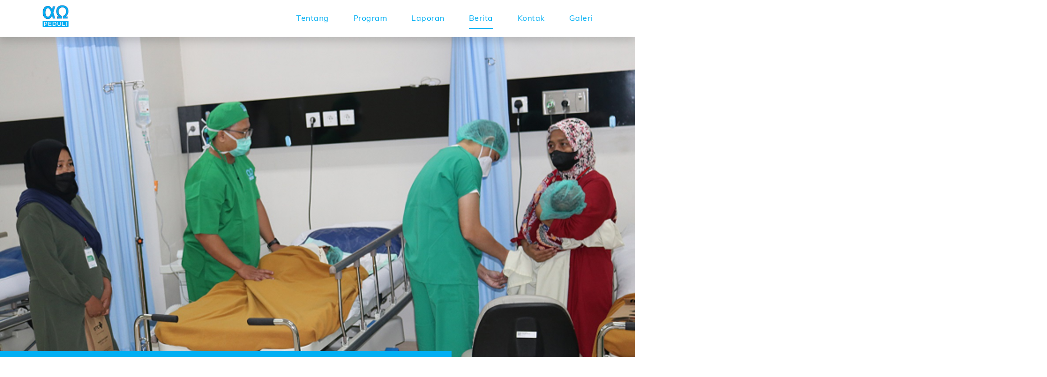

--- FILE ---
content_type: text/html; charset=UTF-8
request_url: https://aocare.org/berita/operasi-bibir-sumbing-gratis-bagi-warga-bogor-cililin-purwakarta-garut-dan-sekitarnya-824
body_size: 3567
content:
<!DOCTYPE html>
<html lang="en">
<head>
    <meta charset="utf-8">
    <meta http-equiv="X-UA-Compatible" content="IE=edge">
    <meta name="viewport" content="width=device-width, initial-scale=1">

    <!-- CSRF Token -->
    <meta name="csrf-token" content="JFIyR4Ez34C5aiP6jlkPx8fQ2sxgVF4pSWGQnqPh">
    
    <link rel="icon" type="image/png" href="/img/favicon.png"/>
    <link rel="shortcut icon" type="image/png" href="/img/favicon.png"/>

            <meta charset="utf-8">
    <meta name="viewport" content="width=device-width, initial-scale=1">
    <meta name="csrf-token" content="JFIyR4Ez34C5aiP6jlkPx8fQ2sxgVF4pSWGQnqPh">

    <meta http-equiv="content-type" content="text/html;charset=UTF-8"/>
    <meta http-equiv="X-UA-Compatible" content="IE=edge,chrome=1"/>
    <meta name="viewport" content="width=device-width, initial-scale=1.0, maximum-scale=1.0, user-scalable=0"/>

    <meta name="author" content="webkraf.com"/>
    <meta property="og:type" content="website"/>
    <meta property="og:image:type" content="image/png"/>
    <meta property="og:site_name" content="Yayasan Karya Alpha Omega"/>
    <meta itemprop="image" content="/img/Logo-AlphaOmegaPeduli.png"/>
    <meta name="mobile-web-app-capable" content="yes"/>
    <meta name="apple-mobile-web-app-capable" content="yes"/>
    <meta name="apple-mobile-web-app-status-bar-style" content="cyan"/>
    
    <meta name="title" content="Operasi Bibir Sumbing Gratis Bagi Warga Bogor, Cililin, Purwakarta, Garut dan sekitarnya"/>
    <meta name="description" content="&lt;p class=&quot;MsoNormal&quot;&gt;Operasi Bibir Sumbing gratis bagi warga di wilayah Bogor, Cianjur, Cililin, Purwakarta dan Garut kembali diadakan oleh Yayasan Karya Alpha Omega di RS EMC Sentul. Sebanyak 23 pasi..."/>
    <meta property="og:title" content="Operasi Bibir Sumbing Gratis Bagi Warga Bogor, Cililin, Purwakarta, Garut dan sekitarnya"/>
    <meta property="og:description" content="&lt;p class=&quot;MsoNormal&quot;&gt;Operasi Bibir Sumbing gratis bagi warga di wilayah Bogor, Cianjur, Cililin, Purwakarta dan Garut kembali diadakan oleh Yayasan Karya Alpha Omega di RS EMC Sentul. Sebanyak 23 pasi..."/>
    <meta property="og:image" content="/img/news/1669102461.jpg"/>
    <meta itemprop="name" content="Operasi Bibir Sumbing Gratis Bagi Warga Bogor, Cililin, Purwakarta, Garut dan sekitarnya"/>
    <meta itemprop="description" content="&lt;p class=&quot;MsoNormal&quot;&gt;Operasi Bibir Sumbing gratis bagi warga di wilayah Bogor, Cianjur, Cililin, Purwakarta dan Garut kembali diadakan oleh Yayasan Karya Alpha Omega di RS EMC Sentul. Sebanyak 23 pasi..."/>
    <meta name="apple-mobile-web-app-title" content="Operasi Bibir Sumbing Gratis Bagi Warga Bogor, Cililin, Purwakarta, Garut dan sekitarnya"/>

    <title>Operasi Bibir Sumbing Gratis Bagi Warga Bogor, Cililin, Purwakarta, Garut dan sekitarnya</title>

          <link href="https://aocare.org/front/css/themes/theme-default.css" rel="stylesheet">
      <link href="https://aocare.org/front/css/front.css" rel="stylesheet">
      <link href="https://aocare.org/front/icons/icomoon/style.css" rel="stylesheet">
    </head>
<body>
<div class="section-header fixed-top" id="header">
    <div class="main-header shadow">
        <div class="header-content">
            <div class="container">
                <div class="row row-0">
                    <div class="col-lg-2 col-md-2 col-sm-2 logo-wrapper">
                        <div class="mobile-button js-mobile-button">
                            <i class="fa fa-bars" aria-hidden="true"></i>
                        </div>
                        <a class="logo" href="/">
                            <img src="https://aocare.org/front/img/logo.png" alt="">
                        </a>
                        <div class="clearfix"></div>
                    </div>
                    <div class="col-lg-10 col-md-10 col-sm-10">
                        <ul class="main-menu">
                            <li class=""><a href="/tentang"><span class="txt">Tentang</span></a></li>
                            <li class=""><a href="/program-kami"><span class="txt">Program</span></a></li>
                            <li class=""><a href="/laporan"><span class="txt">Laporan</span></a></li>
                            <li class="active"><a href="/berita"><span class="txt">Berita</span></a></li>
                            <li class=""><a href="/kontak"><span class="txt">Kontak</span></a></li>
                            <li class=""><a href="/galeri"><span class="txt">Galeri</span></a></li>
                        </ul>
<!--
                        <ul class="main-menu">
                                                        <li class="dropdown">
                                <a href="" class="dropdown-toggle js-toggle" role="button" id="dropdownMenuLink" data-toggle="dropdown" aria-haspopup="true" aria-expanded="false"><span class="txt">Masuk</span></a>
                                <div class="dropdown-menu" aria-labelledby="dropdownMenuLink">
                                    <nav>
                                      <div class="nav nav-tabs" id="nav-tab" role="tablist">
                                        <a class="nav-item nav-link active" id="nav-masuk" data-toggle="tab" href="#masuk" role="tab" aria-controls="masuk" aria-selected="true">Masuk</a>
                                        <a class="nav-item nav-link" id="nav-register" data-toggle="tab" href="#register" role="tab" aria-controls="register" aria-selected="false">Daftar</a>
                                      </div>
                                    </nav>
                                    <div class="tab-content" id="nav-tabContent">
                                      <div class="tab-pane fade show active" id="masuk" role="tabpanel" aria-labelledby="nav-home-tab">
                                            <form method="POST" action="https://aocare.org/login" aria-label="Login">
                                              <input type="hidden" name="_token" value="JFIyR4Ez34C5aiP6jlkPx8fQ2sxgVF4pSWGQnqPh">                                              <div class="form-group">
                                                  <input type="email" name="email" class="form-control" id="emailLogin" aria-describedby="email" placeholder="Email Anda" required="required">
                                              </div>
                                              <div class="form-group">
                                                  <input type="password" name="password" class="form-control" id="passLogin" aria-describedby="password" placeholder="Sandi Anda" required="required">
                                              </div>
                                              <div class="form-group text-right">
                                                <button type="submit" class="btn btn-secondary btn-sm">Masuk</button>
                                              </div>
                                            </form>
                                      </div>
                                      <div class="tab-pane fade" id="register" role="tabpanel" aria-labelledby="nav-register">
                                            <form method="POST" action="https://aocare.org/register" aria-label="Register">
                                              <input type="hidden" name="_token" value="JFIyR4Ez34C5aiP6jlkPx8fQ2sxgVF4pSWGQnqPh">                                              <div class="form-group">
                                                  <input type="text" name="firstname" class="form-control" id="firstNameReg" aria-describedby="name" placeholder="Nama Depan Anda" required="required">
                                              </div>
                                              <div class="form-group">
                                                  <input type="text" name="lastname" class="form-control" id="lastNameReg" aria-describedby="name" placeholder="Nama Belakang Anda" required="required">
                                              </div>
                                              <div class="form-group">
                                                  <input type="email" name="email" class="form-control" id="emailReg" aria-describedby="email" placeholder="Email Anda" required="required">
                                              </div>
                                              <div class="form-group">
                                                  <input type="text" name="phone_number" class="form-control" id="phoneNumberReg" aria-describedby="name" placeholder="No. Handphone Anda" required="required">
                                              </div>
                                              <div class="form-group">
                                                  <input type="password" name="password" class="form-control" id="passReg" aria-describedby="password" placeholder="Sandi Anda" required="required">
                                              </div>
                                              <div class="form-group">
                                                  <input type="password" name="password_confirmation" class="form-control" id="passConf" aria-describedby="password" placeholder="Sandi (Konfirmasi)" required="required">
                                              </div>
                                              <div class="form-group text-right">
                                                <button type="submit" class="btn btn-secondary btn-sm">Daftar</button>
                                              </div>
                                            </form>
                                      </div>
                                    </div>
                                </div>
                            </li>
                                                        <li><a href="/donasi" class="btn btn-primary">Donasi</a></li>
                        </ul>
-->
                    </div>
                    <div class="clearfix"></div>
                </div>
            </div>
        </div>
    </div>
</div> 
<div class="section-content">
    <div id="circle1"></div>
    <div id="circle2"></div>
          
<div class="main-content page-blog js-content" id="pageBlog" data-menu="blog">
    <div class="section-blog-detail">
      <div class="banner-detail">
        <img src="https://aocare.org/img/news/1669102461.jpg" width="100%" alt="Operasi Bibir Sumbing Gratis Bagi Warga Bogor, Cililin, Purwakarta, Garut dan sekitarnya">
      </div>
      <div class="blog-detail">
        <div class="container">
          <div class="row">
            <div class="col-sm-12 col-md-12 col-lg-3">
              <!-- <div class="share-wrapp">
                <h3>Bagikan: </h3>
                <div id="share"></div>
              </div> -->
            </div>
            <div class="col-sm-12 col-md-12 col-lg-6">
              <div class="blog-detail-title">
                <h3>Operasi Bibir Sumbing Gratis Bagi Warga Bogor, Cililin, Purwakarta, Garut dan sekitarnya</h3>
              </div>
              <div class="blog-detail-content">
                <p>
                  Tanggal : 24 October 2022<br/>
                  Penulis : Linda Sumampouw
                </p>
                <p><p class="MsoNormal">Operasi Bibir Sumbing gratis bagi warga di wilayah Bogor, Cianjur, Cililin, Purwakarta dan Garut kembali diadakan oleh Yayasan Karya Alpha Omega di RS EMC Sentul. Sebanyak 23 pasien bibir sumbing yang telah berhasil mengikuti proses screening dan pemeriksaan Lab dengan hasil yang baik di daerah mereka masing-masing berkumpul di RS EMC Sentul pada tanggal 22 Oktober 2022 untuk mengikuti pemeriksaan PCR dan persiapan operasi bibir sumbing gratis yang dilaksanakan tanggal 23 Oktober 2022.</p>
<p class="MsoNormal"><img src="/assets/images/tiny_img/OK_-_IMG_7355.jpg" /></p>
<p class="MsoNormal">Kegiatan operasi bibir sumbing dilaksanakan dengan baik dan lancar, dengan tim medis yang terdiri dari 4 orang Dokter Spesialis Bedah Plastik, 2 orang Dokter Anestesi, 3 Penata Anestesi, 4 Asisten Bedah, dan dibantu oleh 7 orang tim medis AO Care, sebanyak 23 pasien telah berhasil di operasi.</p>
<p class="MsoNormal"><img src="/assets/images/tiny_img/OK_-_IMG_7366.jpg" /></p>
<p class="MsoNormal">Terima kasih SmileTrain berkat dukungannya sebanyak 23 pasien bibir sumbing memiliki &nbsp;harapan baru dan masa depan yang lebih baik. Tawa dan senyum bahagia terpancar diwajah orangtua pasien melihat anaknya telah berhasil di operasi.&nbsp; &ldquo;Mari Peduli Mari Berbagi, Karena Anda dan Saya Peduli Sesama&rdquo;.</p>
<p class="MsoNormal">&nbsp;</p>
<p class="MsoNormal"><img src="/assets/images/tiny_img/ok_-IMG_7479.jpg" /></p></p>
              </div>
            </div>
            <div class="col-sm-12 col-md-12 col-lg-3">
              <div class="widget">
                <h3>Artikel Lain:</h3>
                <ul>
                                     <li>
                    <div class="thumb-img"><img src="https://aocare.org/img/news/1615279041.jpg" alt=""></div>
                    <div class="desc">
                      <h4><a href="/berita/42-hari-terendam-banjir-ao-care-hadir-untuk-desa-pantai-harapan-jaya-470">42 Hari terendam Banjir, AO Care hadir untuk Desa Pantai Harapan Jaya.</a></h4>
                      <span>09 March 2021</span>
                    </div>
                  </li>
                                    <li>
                    <div class="thumb-img"><img src="https://aocare.org/img/news/1550545549.jpg" alt=""></div>
                    <div class="desc">
                      <h4><a href="/berita/alpha-omega-peduli-masih-di-sulawesi-tengah-191">Alpha Omega Peduli bersama Humedica International masih di Sulawesi Tengah</a></h4>
                      <span>15 October 2018</span>
                    </div>
                  </li>
                                    <li>
                    <div class="thumb-img"><img src="https://aocare.org/img/news/1669102461.jpg" alt=""></div>
                    <div class="desc">
                      <h4><a href="/berita/operasi-bibir-sumbing-gratis-bagi-warga-bogor-cililin-purwakarta-garut-dan-sekitarnya-824">Operasi Bibir Sumbing Gratis Bagi Warga Bogor, Cililin, Purwakarta, Garut dan sekitarnya</a></h4>
                      <span>24 October 2022</span>
                    </div>
                  </li>
                                    <li>
                    <div class="thumb-img"><img src="https://aocare.org/img/news/1550557507.jpg" alt=""></div>
                    <div class="desc">
                      <h4><a href="/berita/tim-ypp-sctv-indosiar-bersama-alpha-omega-peduli-membagikan-logistic-bagi-warga-pengungsi-gempa-palu-362">Tim YPP SCTV INDOSIAR bersama Alpha Omega Peduli membagikan logistic bagi warga pengungsi Gempa Palu</a></h4>
                      <span>11 October 2018</span>
                    </div>
                  </li>
                                  </ul>
              </div>
            </div>
          </div>
        </div>
      </div>
    </div>
</div>
</div>
<div class="section-footer">
    <div class="main-footer">
        <div class="footer-bottom">
            <div class="container">
                <div class="copyright">
                    <p>Copyright © 2019 | </p>
                    <p>Design by <a href="http://www.webkraf.com" class="link" target="_blank">WebKraf</a></p>
                </div>
                <div class="policies">
                  <a href="/terms-and-conditions" class="link">Terms &amp; Conditions</a>
                </div>
            </div>
        </div>
    </div>
</div>

<div class="mobile-menu js-mobile-menu">
    <div class="mobile-menu-wrapper">
        <div class="main-mobile-menu pt-0">
            <div class="menu">
                <ul id="mainMenu">
                    <li><a href="/tentang"><span class="txt">Tentang</span></a></li>
                    <li><a href="/program-kami"><span class="txt">Program</span></a></li>
                    <li><a href="/laporan"><span class="txt">Laporan</span></a></li>
                    <li><a href="/berita"><span class="txt">Berita</span></a></li>
                    <li><a href="/kontak"><span class="txt">Kontak</span></a></li>
                    <li><a href="/galeri"><span class="txt">Galeri</span></a></li>
                </ul>
            </div>
        </div>
    </div>
</div>
          
    <script src="https://aocare.org/front/js/_jquery.min.js"></script>
    <script src="https://aocare.org/front/js/popper.min.js"></script>
    <script src="https://aocare.org/front/js/_lib.min.js"></script>
    <script src="https://aocare.org/front/js/_extensions.min.js"></script>
    <script src="https://aocare.org/front/js/_utils.js"></script>


    <script src="https://aocare.org/front/js/jquery.easing.min.js"></script>
    <script src="https://aocare.org/front/js/shufflejs/dist/shuffle.min.js"></script>

    <script src="https://aocare.org/front/js/home.js"></script>
    <script src="https://aocare.org/front/js/_main.js"></script>

    


        <script async src="https://www.googletagmanager.com/gtag/js?id=UA-131020723-1"></script>
    <script>
      window.dataLayer = window.dataLayer || [];
      function gtag(){dataLayer.push(arguments);}
      gtag('js', new Date());

      gtag('config', 'UA-131020723-1');
    </script>
    <script defer src="https://static.cloudflareinsights.com/beacon.min.js/vcd15cbe7772f49c399c6a5babf22c1241717689176015" integrity="sha512-ZpsOmlRQV6y907TI0dKBHq9Md29nnaEIPlkf84rnaERnq6zvWvPUqr2ft8M1aS28oN72PdrCzSjY4U6VaAw1EQ==" data-cf-beacon='{"version":"2024.11.0","token":"93e04795372a4927a0d7c8e1ac17b537","r":1,"server_timing":{"name":{"cfCacheStatus":true,"cfEdge":true,"cfExtPri":true,"cfL4":true,"cfOrigin":true,"cfSpeedBrain":true},"location_startswith":null}}' crossorigin="anonymous"></script>
</body>
</html>


--- FILE ---
content_type: text/css
request_url: https://aocare.org/front/css/themes/theme-default.css
body_size: 52410
content:
@font-face{font-family:'muliextralight';src:url("../../fonts/Muli/Muli-ExtraLight.ttf") format("truetype");font-weight:normal;font-style:normal}@font-face{font-family:'mulilight';src:url("../../fonts/Muli/Muli-Light.ttf") format("truetype");font-weight:normal;font-style:normal}@font-face{font-family:'muliregular';src:url("../../fonts/Muli/Muli-Regular.ttf") format("truetype");font-weight:normal;font-style:normal}@font-face{font-family:'mulisemibold';src:url("../../fonts/Muli/Muli-SemiBold.ttf") format("truetype");font-weight:normal;font-style:normal}@font-face{font-family:'mulibold';src:url("../../fonts/Muli/Muli-Bold.ttf") format("truetype");font-weight:normal;font-style:normal}@font-face{font-family:'muliextrabold';src:url("../../fonts/Muli/Muli-ExtraBold.ttf") format("truetype");font-weight:normal;font-style:normal}@font-face{font-family:'muliheavy';src:url("../../fonts/Muli/Muli-Black.ttf") format("truetype");font-weight:normal;font-style:normal}.muliExtraLight,.testimonial-slider-item{font-family:'muliextralight', 宋体, SimSun, 华文细黑, STXihei, sans-serif}.muliLight,.content-wrapp .media .media-body p,.page-report .report .report-slider-nav-item .report-attr .month,.page-report .report .report-slider-nav-item .report-attr .year{font-family:'mulilight', 宋体, SimSun, 华文细黑, STXihei, sans-serif}.muliRegular,label.error,input[type="text"],input[type="email"],input[type="password"],input[type="number"],input[type="tel"],input[type="date"],select,textarea,.panel .panel-title,.main-header .header-content .main-menu li a,html body,.mobile-main-info h5,.banner-container .herobanner-slider .herobanner-slider-item .banner-desc h3,body,.list-rect li h3,.widget ul li .desc span,.page-program .section-program .content-wrapp .media-list .media .media-body .list-rect li h3,.page-donate .section-donate .table-history .table>tbody tr td{font-family:'muliregular', 宋体, SimSun, 华文细黑, STXihei, sans-serif}.muliSemiBold,b,strong,.bold,label,input[type="submit"],input[type="button"],input[type="reset"],.btn,.form-actions .form-submit,.button,.panel .panel-heading a,.main-header .header-content .main-menu li a.btn,.main-header .header-content .main-menu li .form-actions a.form-submit,.form-actions .main-header .header-content .main-menu li a.form-submit,.main-mobile-menu .menu h4 a,.mobile-main-info h4,.mobile-main-info .rate,.mobile-menu-right .mobile-menu-wrapper #mainMenu li a,.banner-container .herobanner-slider .herobanner-slider-item .banner-desc a,.btn.btn-lg,.btn-group-lg>.btn,.btn.btn-md,.btn.btn-sm,.btn-group-sm>.btn,.card .card-body h3,.card .card-body .card-text,.widget h3,.widget ul li .desc h4,.pagination-wrapp .pagination .page-item .page-link,.modal.spindo-modal .modal-dialog .modal-content .modal-body .manage-desc span,.page-home .section-donate .how-donate p,.page-home .section-donate .how-donate ul li,.page-gallery .gallery-desc h3,.page-gallery .album-wrapp.album .album-item .see-more>span,.page-blog .section-blog-detail .share-wrapp h3,.page-donate .section-donate .table-history .table>thead tr th{font-family:'mulisemibold', 宋体, SimSun, 华文细黑, STXihei, sans-serif}.muliBold,h1,h2,h3,h4,h5,h6,strong,.panel .panel-heading,.main-mobile-menu .menu a,.thumblog .thumblog-wrapp .thumb-content .thumb-footer a,.modal.spindo-modal .modal-dialog .modal-content .modal-body .manage-desc h3,.page-about .section-visi .content-wrapp .media-list .media .media-body p,.page-about .section-misi .content-wrapp .media-list .media .media-body p,.page-program .section-program .content-wrapp .media-list .media .media-body p,.page-program .section-misi .content-wrapp .media-list .media .media-body p,.page-donate .section-donate .section-wrapp .label-text,.page-donate .section-donate .section-wrapp .btn-donate,.page-donate .section-donate .rek-wrapp p{font-family:'mulibold', 宋体, SimSun, 华文细黑, STXihei, sans-serif}.muliExtraBold,.banner-container .herobanner-slider .herobanner-slider-item .banner-desc h3,.content-wrapp .media .media-body h3,.card-box .media .media-body h3,.title-section h2,.side-menu .menu-side-wrapp h3,.title-list h2,.page-home .section-service .service-wrapp h3,.page-gallery .gellery-nav .nav-tabs .nav-item,.page-blog .section-blog-detail .blog-detail-title h3{font-family:'muliextrabold', 宋体, SimSun, 华文细黑, STXihei, sans-serif}.muliBlack{font-family:'muliblack', 宋体, SimSun, 华文细黑, STXihei, sans-serif}.light-text{font-weight:300 !important}.semibold-text{font-weight:600 !important}.normal-text{font-weight:normal !important}.italic{font-style:italic !important}.underline{text-decoration:underline !important}.strike{text-decoration:line-through !important}.upper-case{text-transform:uppercase !important}.lower-case{text-transform:lowercase !important}.normal-case{text-transform:none !important}.none{display:none !important}.block{display:block !important}.inline-block{display:inline-block !important}.flex{display:-webkit-box !important;display:-moz-box !important;display:-ms-flexbox !important;display:-webkit-flex !important;display:flex !important}.no-wrap{white-space:nowrap !important}.v-align-t{vertical-align:top !important}.v-align-tt{vertical-align:text-top !important}.v-align-m{vertical-align:middle !important}.v-align-b{vertical-align:baseline !important}.text-center{text-align:center !important}.text-right{text-align:right !important}.text-left{text-align:left !important}.text-justify{text-align:justify !important}.text-small{font-size:11px !important;line-height:14px !important}.relative{position:relative !important}.static{position:static !important}.overflow-hidden{overflow:hidden !important}.float-l{float:left !important}.float-r{float:right !important}.float-n{float:none !important}.pointer{cursor:pointer !important}.default{cursor:default !important}.color-gold{color:#987a52 !important}.color-grey{color:#b3b3b3 !important}.color-grey-light{color:#f8f8f8 !important}.color-grey-dark{color:#d2d1d1 !important}.color-black{color:#000 !important}.color-red{color:#da251d !important}.color-green{color:#3fac75 !important}.color-green-light{color:#cdffbc !important}.color-orange{color:#f37506 !important}.color-yellow{color:#eed52a !important}.color-white{color:#fff !important}.color-default{color:#01aff3 !important}.font-11{font-size:11px !important;line-height:13px !important}.font-12{font-size:12px !important;line-height:14px !important}.font-13{font-size:13px !important;line-height:15px !important}.font-14{font-size:14px !important;line-height:17px !important}.font-16{font-size:16px !important;line-height:20px !important}.font-18{font-size:18px !important;line-height:22px !important}.font-20{font-size:20px !important;line-height:24px !important}.font-22{font-size:22px !important;line-height:26px !important}.w-full{width:100% !important}.h-full{height:100% !important}.m-auto{margin-left:auto !important;margin-right:auto !important}.p-5{padding:5px !important}.m-5{margin:5px !important}.p-10{padding:10px !important}.m-10{margin:10px !important}.p-20{padding:20px !important}.m-20{margin:20px !important}.p-30{padding:30px !important}.m-30{margin:30px !important}.p-40{padding:40px !important}.m-40{margin:40px !important}.pt-5{padding-top:5px !important}.mt-5{margin-top:5px !important}.pt-10{padding-top:10px !important}.mt-10{margin-top:10px !important}.pt-20{padding-top:20px !important}.mt-20{margin-top:20px !important}.pt-30{padding-top:30px !important}.mt-30{margin-top:30px !important}.pt-40{padding-top:40px !important}.mt-40{margin-top:40px !important}.pl-5{padding-left:5px !important}.ml-5{margin-left:5px !important}.pl-10{padding-left:10px !important}.ml-10{margin-left:10px !important}.pl-20{padding-left:20px !important}.ml-20{margin-left:20px !important}.pl-30{padding-left:30px !important}.ml-30{margin-left:30px !important}.pl-40{padding-left:40px !important}.ml-40{margin-left:40px !important}.pr-5{padding-right:5px !important}.mr-5{margin-right:5px !important}.pr-10{padding-right:10px !important}.mr-10{margin-right:10px !important}.pr-20{padding-right:20px !important}.mr-20{margin-right:20px !important}.pr-30{padding-right:30px !important}.mr-30{margin-right:30px !important}.pr-40{padding-right:40px !important}.mr-40{margin-right:40px !important}.pb-5{padding-bottom:5px !important}.mb-5{margin-bottom:5px !important}.pb-10{padding-bottom:10px !important}.mb-10{margin-bottom:10px !important}.pb-20{padding-bottom:20px !important}.mb-20{margin-bottom:20px !important}.pb-30{padding-bottom:30px !important}.mb-30{margin-bottom:30px !important}.pb-40{padding-bottom:40px !important}.mb-40{margin-bottom:40px !important}.p-0{padding:0 !important}.m-0{margin:0 !important}.mt-0{margin-top:0 !important}.mb-0{margin-bottom:0 !important}.ml-0{margin-left:0 !important}.mr-0{margin-right:0 !important}.pt-0{padding-top:0 !important}.pb-0{padding-bottom:0 !important}.pl-0{padding-left:0 !important}.pr-0{padding-right:0 !important}.no-border{border:none !important}@media (max-width: 480px){.m-0-mobile{margin:0 !important}.mt-0-mobile{margin-top:0 !important}.mb-0-mobile{margin-bottom:0 !important}.ml-0-mobile{margin-left:0 !important}.mr-0-mobile{margin-right:0 !important}.p-0-mobile{padding:0 !important}.pt-0-mobile{padding-top:0 !important}.pb-0-mobile{padding-bottom:0 !important}.pl-0-mobile{padding-left:0 !important}.pr-0-mobile{padding-right:0 !important}}.icon-style,.icon-close,.icon-facebook,.icon-twitter,.icon-instagram,.icon-youtube,.icon-tick,.icon-pdf,.icon-arrow-up,.icon-prev,.icon-next,.icon-prev-green,.icon-next-green,.icon-lock,.icon-map,.icon-agency,.icon-name,.icon-hp,.icon-email,.icon-video,.page-gallery .gellery-nav .nav-tabs .nav-item .icon-video,.page-gallery .gellery-nav .nav-tabs .nav-item .icon-photo{display:inline-block;vertical-align:middle;line-height:1;text-decoration:inherit;text-rendering:optimizeLegibility;text-transform:none;-moz-osx-font-smoothing:grayscale;-webkit-font-smoothing:antialiased;font-smoothing:antialiased;text-decoration:none;background-position:center center;background-repeat:no-repeat;background-size:100%}.icon-style:hover,.icon-close:hover,.icon-facebook:hover,.icon-twitter:hover,.icon-instagram:hover,.icon-youtube:hover,.icon-tick:hover,.icon-pdf:hover,.icon-arrow-up:hover,.icon-prev:hover,.icon-next:hover,.icon-prev-green:hover,.icon-next-green:hover,.icon-lock:hover,.icon-map:hover,.icon-agency:hover,.icon-name:hover,.icon-hp:hover,.icon-email:hover,.icon-video:hover,.page-gallery .gellery-nav .nav-tabs .nav-item .icon-video:hover,.page-gallery .gellery-nav .nav-tabs .nav-item .icon-photo:hover{text-decoration:none}.icon-close{width:15px;height:15px;background-image:url("../../img/icons/svg/default/close.svg")}.icon-close.black{background-image:url("../../img/icons/svg/close-black.svg")}.icon-close.white{background-image:url("../../img/icons/svg/close-white.svg")}.icon-close.red{background-image:url("../../img/icons/svg/close-red.svg")}.icon-facebook{width:25px;height:25px;background-image:url("../../img/icons/svg/default/facebook.svg")}.icon-twitter{width:25px;height:25px;background-image:url("../../img/icons/svg/default/twitter.svg")}.icon-instagram{width:25px;height:25px;background-image:url("../../img/icons/svg/default/instagram.svg")}.icon-youtube{width:25px;height:25px;background-image:url("../../img/icons/svg/default/youtube.svg")}.icon-tick{width:25px;height:25px;background-image:url("../../img/icons/svg/default/tick.svg")}.icon-pdf{width:36px;height:36px;background-image:url("../../img/icons/svg/pdf.svg")}.icon-arrow-up{width:53px;height:15px;background-image:url("../../img/icons/svg/arrow-up.png")}.icon-prev{width:40px;height:73px;background-image:url("../../img/icons/svg/arrow-left.svg")}.icon-next{width:40px;height:73px;background-image:url("../../img/icons/svg/arrow-right.svg")}.icon-prev-green{width:27px;height:54px;background-image:url("../../img/icons/svg/prev-green.png")}.icon-next-green{width:27px;height:54px;background-image:url("../../img/icons/svg/next-green.png")}.icon-lock{width:14px;height:18px;background-image:url("../../img/icons/svg/icon-lock.png")}.icon-map{width:20px;height:24px;background-image:url("../../img/icons/svg/map.svg")}.icon-agency{width:40px;height:40px;background-image:url("../../img/icons/svg/icon-agensi.svg")}.icon-name{width:40px;height:40px;background-image:url("../../img/icons/svg/icon-nama.svg")}.icon-hp{width:40px;height:40px;background-image:url("../../img/icons/svg/icon-hp.svg");overflow:hidden;background-position-x:2px}.icon-email{width:40px;height:40px;background-image:url("../../img/icons/svg/icon-email.svg")}.icon-video{width:30px;height:27px;background-image:url("../../img/ic-video.svg")}/*!
 * Bootstrap v4.1.2 (https://getbootstrap.com/)
 * Copyright 2011-2018 The Bootstrap Authors
 * Copyright 2011-2018 Twitter, Inc.
 * Licensed under MIT (https://github.com/twbs/bootstrap/blob/master/LICENSE)
 */:root{--blue: #007bff;--indigo: #6610f2;--purple: #6f42c1;--pink: #e83e8c;--red: #dc3545;--orange: #fd7e14;--yellow: #ffc107;--green: #28a745;--teal: #20c997;--cyan: #17a2b8;--white: #fff;--gray: #6c757d;--gray-dark: #343a40;--primary: #007bff;--secondary: #6c757d;--success: #28a745;--info: #17a2b8;--warning: #ffc107;--danger: #dc3545;--light: #f8f9fa;--dark: #343a40;--breakpoint-xs: 0;--breakpoint-sm: 576px;--breakpoint-md: 768px;--breakpoint-lg: 992px;--breakpoint-xl: 1200px;--font-family-sans-serif: -apple-system, BlinkMacSystemFont, "Segoe UI", Roboto, "Helvetica Neue", Arial, sans-serif, "Apple Color Emoji", "Segoe UI Emoji", "Segoe UI Symbol";--font-family-monospace: SFMono-Regular, Menlo, Monaco, Consolas, "Liberation Mono", "Courier New", monospace}*,*::before,*::after{box-sizing:border-box}html{font-family:sans-serif;line-height:1.15;-webkit-text-size-adjust:100%;-ms-text-size-adjust:100%;-ms-overflow-style:scrollbar;-webkit-tap-highlight-color:rgba(0,0,0,0)}@-ms-viewport{width:device-width}article,aside,figcaption,figure,footer,header,hgroup,main,nav,section{display:block}body{margin:0;font-family:-apple-system,BlinkMacSystemFont,"Segoe UI",Roboto,"Helvetica Neue",Arial,sans-serif,"Apple Color Emoji","Segoe UI Emoji","Segoe UI Symbol";font-size:1rem;font-weight:400;line-height:1.5;color:#212529;text-align:left;background-color:#fff}[tabindex="-1"]:focus{outline:0 !important}hr{box-sizing:content-box;height:0;overflow:visible}h1,h2,h3,h4,h5,h6{margin-top:0;margin-bottom:.5rem}p{margin-top:0;margin-bottom:1rem}abbr[title],abbr[data-original-title]{text-decoration:underline;text-decoration:underline dotted;cursor:help;border-bottom:0}address{margin-bottom:1rem;font-style:normal;line-height:inherit}ol,ul,dl{margin-top:0;margin-bottom:1rem}ol ol,ul ul,ol ul,ul ol{margin-bottom:0}dt{font-weight:700}dd{margin-bottom:.5rem;margin-left:0}blockquote{margin:0 0 1rem}dfn{font-style:italic}b,strong{font-weight:bolder}small{font-size:80%}sub,sup{position:relative;font-size:75%;line-height:0;vertical-align:baseline}sub{bottom:-.25em}sup{top:-.5em}a{color:#007bff;text-decoration:none;background-color:transparent;-webkit-text-decoration-skip:objects}a:hover{color:#0056b3;text-decoration:underline}a:not([href]):not([tabindex]){color:inherit;text-decoration:none}a:not([href]):not([tabindex]):hover,a:not([href]):not([tabindex]):focus{color:inherit;text-decoration:none}a:not([href]):not([tabindex]):focus{outline:0}pre,code,kbd,samp{font-family:SFMono-Regular,Menlo,Monaco,Consolas,"Liberation Mono","Courier New",monospace;font-size:1em}pre{margin-top:0;margin-bottom:1rem;overflow:auto;-ms-overflow-style:scrollbar}figure{margin:0 0 1rem}img{vertical-align:middle;border-style:none}svg:not(:root){overflow:hidden;vertical-align:middle}table{border-collapse:collapse}caption{padding-top:.75rem;padding-bottom:.75rem;color:#6c757d;text-align:left;caption-side:bottom}th{text-align:inherit}label{display:inline-block;margin-bottom:.5rem}button{border-radius:0}button:focus{outline:1px dotted;outline:5px auto -webkit-focus-ring-color}input,button,select,optgroup,textarea{margin:0;font-family:inherit;font-size:inherit;line-height:inherit}button,input{overflow:visible}button,select{text-transform:none}button,html [type="button"],[type="reset"],[type="submit"]{-webkit-appearance:button}button::-moz-focus-inner,[type="button"]::-moz-focus-inner,[type="reset"]::-moz-focus-inner,[type="submit"]::-moz-focus-inner{padding:0;border-style:none}input[type="radio"],input[type="checkbox"]{box-sizing:border-box;padding:0}input[type="date"],input[type="time"],input[type="datetime-local"],input[type="month"]{-webkit-appearance:listbox}textarea{overflow:auto;resize:vertical}fieldset{min-width:0;padding:0;margin:0;border:0}legend{display:block;width:100%;max-width:100%;padding:0;margin-bottom:.5rem;font-size:1.5rem;line-height:inherit;color:inherit;white-space:normal}progress{vertical-align:baseline}[type="number"]::-webkit-inner-spin-button,[type="number"]::-webkit-outer-spin-button{height:auto}[type="search"]{outline-offset:-2px;-webkit-appearance:none}[type="search"]::-webkit-search-cancel-button,[type="search"]::-webkit-search-decoration{-webkit-appearance:none}::-webkit-file-upload-button{font:inherit;-webkit-appearance:button}output{display:inline-block}summary{display:list-item;cursor:pointer}template{display:none}[hidden]{display:none !important}h1,h2,h3,h4,h5,h6,.h1,.h2,.h3,.h4,.h5,.h6{margin-bottom:.5rem;font-family:inherit;font-weight:500;line-height:1.2;color:inherit}h1,.h1{font-size:2.5rem}h2,.h2{font-size:2rem}h3,.h3{font-size:1.75rem}h4,.h4{font-size:1.5rem}h5,.h5{font-size:1.25rem}h6,.h6{font-size:1rem}.lead{font-size:1.25rem;font-weight:300}.display-1{font-size:6rem;font-weight:300;line-height:1.2}.display-2{font-size:5.5rem;font-weight:300;line-height:1.2}.display-3{font-size:4.5rem;font-weight:300;line-height:1.2}.display-4{font-size:3.5rem;font-weight:300;line-height:1.2}hr{margin-top:1rem;margin-bottom:1rem;border:0;border-top:1px solid rgba(0,0,0,0.1)}small,.small{font-size:80%;font-weight:400}mark,.mark{padding:.2em;background-color:#fcf8e3}.list-unstyled{padding-left:0;list-style:none}.list-inline{padding-left:0;list-style:none}.list-inline-item{display:inline-block}.list-inline-item:not(:last-child){margin-right:.5rem}.initialism{font-size:90%;text-transform:uppercase}.blockquote{margin-bottom:1rem;font-size:1.25rem}.blockquote-footer{display:block;font-size:80%;color:#6c757d}.blockquote-footer::before{content:"\2014 \00A0"}.img-fluid{max-width:100%;height:auto}.img-thumbnail{padding:.25rem;background-color:#fff;border:1px solid #dee2e6;border-radius:.25rem;max-width:100%;height:auto}.figure{display:inline-block}.figure-img{margin-bottom:.5rem;line-height:1}.figure-caption{font-size:90%;color:#6c757d}code{font-size:87.5%;color:#e83e8c;word-break:break-word}a>code{color:inherit}kbd{padding:.2rem .4rem;font-size:87.5%;color:#fff;background-color:#212529;border-radius:.2rem}kbd kbd{padding:0;font-size:100%;font-weight:700}pre{display:block;font-size:87.5%;color:#212529}pre code{font-size:inherit;color:inherit;word-break:normal}.pre-scrollable{max-height:340px;overflow-y:scroll}.container{width:100%;padding-right:15px;padding-left:15px;margin-right:auto;margin-left:auto}@media (min-width: 576px){.container{max-width:540px}}@media (min-width: 768px){.container{max-width:720px}}@media (min-width: 992px){.container{max-width:960px}}@media (min-width: 1200px){.container{max-width:1140px}}.container-fluid{width:100%;padding-right:15px;padding-left:15px;margin-right:auto;margin-left:auto}.row{display:flex;flex-wrap:wrap;margin-right:-15px;margin-left:-15px}.no-gutters{margin-right:0;margin-left:0}.no-gutters>.col,.no-gutters>[class*="col-"]{padding-right:0;padding-left:0}.col-1,.col-2,.col-3,.col-4,.col-5,.col-6,.col-7,.col-8,.col-9,.col-10,.col-11,.col-12,.col,.col-auto,.col-sm-1,.col-sm-2,.col-sm-3,.col-sm-4,.col-sm-5,.col-sm-6,.col-sm-7,.col-sm-8,.col-sm-9,.col-sm-10,.col-sm-11,.col-sm-12,.col-sm,.col-sm-auto,.col-md-1,.col-md-2,.col-md-3,.col-md-4,.col-md-5,.col-md-6,.col-md-7,.col-md-8,.col-md-9,.col-md-10,.col-md-11,.col-md-12,.col-md,.col-md-auto,.col-lg-1,.col-lg-2,.col-lg-3,.col-lg-4,.col-lg-5,.col-lg-6,.col-lg-7,.col-lg-8,.col-lg-9,.col-lg-10,.col-lg-11,.col-lg-12,.col-lg,.col-lg-auto,.col-xl-1,.col-xl-2,.col-xl-3,.col-xl-4,.col-xl-5,.col-xl-6,.col-xl-7,.col-xl-8,.col-xl-9,.col-xl-10,.col-xl-11,.col-xl-12,.col-xl,.col-xl-auto{position:relative;width:100%;min-height:1px;padding-right:15px;padding-left:15px}.col{flex-basis:0;flex-grow:1;max-width:100%}.col-auto{flex:0 0 auto;width:auto;max-width:none}.col-1{flex:0 0 8.33333%;max-width:8.33333%}.col-2{flex:0 0 16.66667%;max-width:16.66667%}.col-3{flex:0 0 25%;max-width:25%}.col-4{flex:0 0 33.33333%;max-width:33.33333%}.col-5{flex:0 0 41.66667%;max-width:41.66667%}.col-6{flex:0 0 50%;max-width:50%}.col-7{flex:0 0 58.33333%;max-width:58.33333%}.col-8{flex:0 0 66.66667%;max-width:66.66667%}.col-9{flex:0 0 75%;max-width:75%}.col-10{flex:0 0 83.33333%;max-width:83.33333%}.col-11{flex:0 0 91.66667%;max-width:91.66667%}.col-12{flex:0 0 100%;max-width:100%}.order-first{order:-1}.order-last{order:13}.order-0{order:0}.order-1{order:1}.order-2{order:2}.order-3{order:3}.order-4{order:4}.order-5{order:5}.order-6{order:6}.order-7{order:7}.order-8{order:8}.order-9{order:9}.order-10{order:10}.order-11{order:11}.order-12{order:12}.offset-1{margin-left:8.33333%}.offset-2{margin-left:16.66667%}.offset-3{margin-left:25%}.offset-4{margin-left:33.33333%}.offset-5{margin-left:41.66667%}.offset-6{margin-left:50%}.offset-7{margin-left:58.33333%}.offset-8{margin-left:66.66667%}.offset-9{margin-left:75%}.offset-10{margin-left:83.33333%}.offset-11{margin-left:91.66667%}@media (min-width: 576px){.col-sm{flex-basis:0;flex-grow:1;max-width:100%}.col-sm-auto{flex:0 0 auto;width:auto;max-width:none}.col-sm-1{flex:0 0 8.33333%;max-width:8.33333%}.col-sm-2{flex:0 0 16.66667%;max-width:16.66667%}.col-sm-3{flex:0 0 25%;max-width:25%}.col-sm-4{flex:0 0 33.33333%;max-width:33.33333%}.col-sm-5{flex:0 0 41.66667%;max-width:41.66667%}.col-sm-6{flex:0 0 50%;max-width:50%}.col-sm-7{flex:0 0 58.33333%;max-width:58.33333%}.col-sm-8{flex:0 0 66.66667%;max-width:66.66667%}.col-sm-9{flex:0 0 75%;max-width:75%}.col-sm-10{flex:0 0 83.33333%;max-width:83.33333%}.col-sm-11{flex:0 0 91.66667%;max-width:91.66667%}.col-sm-12{flex:0 0 100%;max-width:100%}.order-sm-first{order:-1}.order-sm-last{order:13}.order-sm-0{order:0}.order-sm-1{order:1}.order-sm-2{order:2}.order-sm-3{order:3}.order-sm-4{order:4}.order-sm-5{order:5}.order-sm-6{order:6}.order-sm-7{order:7}.order-sm-8{order:8}.order-sm-9{order:9}.order-sm-10{order:10}.order-sm-11{order:11}.order-sm-12{order:12}.offset-sm-0{margin-left:0}.offset-sm-1{margin-left:8.33333%}.offset-sm-2{margin-left:16.66667%}.offset-sm-3{margin-left:25%}.offset-sm-4{margin-left:33.33333%}.offset-sm-5{margin-left:41.66667%}.offset-sm-6{margin-left:50%}.offset-sm-7{margin-left:58.33333%}.offset-sm-8{margin-left:66.66667%}.offset-sm-9{margin-left:75%}.offset-sm-10{margin-left:83.33333%}.offset-sm-11{margin-left:91.66667%}}@media (min-width: 768px){.col-md{flex-basis:0;flex-grow:1;max-width:100%}.col-md-auto{flex:0 0 auto;width:auto;max-width:none}.col-md-1{flex:0 0 8.33333%;max-width:8.33333%}.col-md-2{flex:0 0 16.66667%;max-width:16.66667%}.col-md-3{flex:0 0 25%;max-width:25%}.col-md-4{flex:0 0 33.33333%;max-width:33.33333%}.col-md-5{flex:0 0 41.66667%;max-width:41.66667%}.col-md-6{flex:0 0 50%;max-width:50%}.col-md-7{flex:0 0 58.33333%;max-width:58.33333%}.col-md-8{flex:0 0 66.66667%;max-width:66.66667%}.col-md-9{flex:0 0 75%;max-width:75%}.col-md-10{flex:0 0 83.33333%;max-width:83.33333%}.col-md-11{flex:0 0 91.66667%;max-width:91.66667%}.col-md-12{flex:0 0 100%;max-width:100%}.order-md-first{order:-1}.order-md-last{order:13}.order-md-0{order:0}.order-md-1{order:1}.order-md-2{order:2}.order-md-3{order:3}.order-md-4{order:4}.order-md-5{order:5}.order-md-6{order:6}.order-md-7{order:7}.order-md-8{order:8}.order-md-9{order:9}.order-md-10{order:10}.order-md-11{order:11}.order-md-12{order:12}.offset-md-0{margin-left:0}.offset-md-1{margin-left:8.33333%}.offset-md-2{margin-left:16.66667%}.offset-md-3{margin-left:25%}.offset-md-4{margin-left:33.33333%}.offset-md-5{margin-left:41.66667%}.offset-md-6{margin-left:50%}.offset-md-7{margin-left:58.33333%}.offset-md-8{margin-left:66.66667%}.offset-md-9{margin-left:75%}.offset-md-10{margin-left:83.33333%}.offset-md-11{margin-left:91.66667%}}@media (min-width: 992px){.col-lg{flex-basis:0;flex-grow:1;max-width:100%}.col-lg-auto{flex:0 0 auto;width:auto;max-width:none}.col-lg-1{flex:0 0 8.33333%;max-width:8.33333%}.col-lg-2{flex:0 0 16.66667%;max-width:16.66667%}.col-lg-3{flex:0 0 25%;max-width:25%}.col-lg-4{flex:0 0 33.33333%;max-width:33.33333%}.col-lg-5{flex:0 0 41.66667%;max-width:41.66667%}.col-lg-6{flex:0 0 50%;max-width:50%}.col-lg-7{flex:0 0 58.33333%;max-width:58.33333%}.col-lg-8{flex:0 0 66.66667%;max-width:66.66667%}.col-lg-9{flex:0 0 75%;max-width:75%}.col-lg-10{flex:0 0 83.33333%;max-width:83.33333%}.col-lg-11{flex:0 0 91.66667%;max-width:91.66667%}.col-lg-12{flex:0 0 100%;max-width:100%}.order-lg-first{order:-1}.order-lg-last{order:13}.order-lg-0{order:0}.order-lg-1{order:1}.order-lg-2{order:2}.order-lg-3{order:3}.order-lg-4{order:4}.order-lg-5{order:5}.order-lg-6{order:6}.order-lg-7{order:7}.order-lg-8{order:8}.order-lg-9{order:9}.order-lg-10{order:10}.order-lg-11{order:11}.order-lg-12{order:12}.offset-lg-0{margin-left:0}.offset-lg-1{margin-left:8.33333%}.offset-lg-2{margin-left:16.66667%}.offset-lg-3{margin-left:25%}.offset-lg-4{margin-left:33.33333%}.offset-lg-5{margin-left:41.66667%}.offset-lg-6{margin-left:50%}.offset-lg-7{margin-left:58.33333%}.offset-lg-8{margin-left:66.66667%}.offset-lg-9{margin-left:75%}.offset-lg-10{margin-left:83.33333%}.offset-lg-11{margin-left:91.66667%}}@media (min-width: 1200px){.col-xl{flex-basis:0;flex-grow:1;max-width:100%}.col-xl-auto{flex:0 0 auto;width:auto;max-width:none}.col-xl-1{flex:0 0 8.33333%;max-width:8.33333%}.col-xl-2{flex:0 0 16.66667%;max-width:16.66667%}.col-xl-3{flex:0 0 25%;max-width:25%}.col-xl-4{flex:0 0 33.33333%;max-width:33.33333%}.col-xl-5{flex:0 0 41.66667%;max-width:41.66667%}.col-xl-6{flex:0 0 50%;max-width:50%}.col-xl-7{flex:0 0 58.33333%;max-width:58.33333%}.col-xl-8{flex:0 0 66.66667%;max-width:66.66667%}.col-xl-9{flex:0 0 75%;max-width:75%}.col-xl-10{flex:0 0 83.33333%;max-width:83.33333%}.col-xl-11{flex:0 0 91.66667%;max-width:91.66667%}.col-xl-12{flex:0 0 100%;max-width:100%}.order-xl-first{order:-1}.order-xl-last{order:13}.order-xl-0{order:0}.order-xl-1{order:1}.order-xl-2{order:2}.order-xl-3{order:3}.order-xl-4{order:4}.order-xl-5{order:5}.order-xl-6{order:6}.order-xl-7{order:7}.order-xl-8{order:8}.order-xl-9{order:9}.order-xl-10{order:10}.order-xl-11{order:11}.order-xl-12{order:12}.offset-xl-0{margin-left:0}.offset-xl-1{margin-left:8.33333%}.offset-xl-2{margin-left:16.66667%}.offset-xl-3{margin-left:25%}.offset-xl-4{margin-left:33.33333%}.offset-xl-5{margin-left:41.66667%}.offset-xl-6{margin-left:50%}.offset-xl-7{margin-left:58.33333%}.offset-xl-8{margin-left:66.66667%}.offset-xl-9{margin-left:75%}.offset-xl-10{margin-left:83.33333%}.offset-xl-11{margin-left:91.66667%}}.table{width:100%;max-width:100%;margin-bottom:1rem;background-color:rgba(0,0,0,0)}.table th,.table td{padding:.75rem;vertical-align:top;border-top:1px solid #dee2e6}.table thead th{vertical-align:bottom;border-bottom:2px solid #dee2e6}.table tbody+tbody{border-top:2px solid #dee2e6}.table .table{background-color:#fff}.table-sm th,.table-sm td{padding:.3rem}.table-bordered{border:1px solid #dee2e6}.table-bordered th,.table-bordered td{border:1px solid #dee2e6}.table-bordered thead th,.table-bordered thead td{border-bottom-width:2px}.table-borderless th,.table-borderless td,.table-borderless thead th,.table-borderless tbody+tbody{border:0}.table-striped tbody tr:nth-of-type(odd){background-color:rgba(0,0,0,0.05)}.table-hover tbody tr:hover{background-color:rgba(0,0,0,0.075)}.table-primary,.table-primary>th,.table-primary>td{background-color:#b8daff}.table-hover .table-primary:hover{background-color:#9fcdff}.table-hover .table-primary:hover>td,.table-hover .table-primary:hover>th{background-color:#9fcdff}.table-secondary,.table-secondary>th,.table-secondary>td{background-color:#d6d8db}.table-hover .table-secondary:hover{background-color:#c8cbcf}.table-hover .table-secondary:hover>td,.table-hover .table-secondary:hover>th{background-color:#c8cbcf}.table-success,.table-success>th,.table-success>td{background-color:#c3e6cb}.table-hover .table-success:hover{background-color:#b1dfbb}.table-hover .table-success:hover>td,.table-hover .table-success:hover>th{background-color:#b1dfbb}.table-info,.table-info>th,.table-info>td{background-color:#bee5eb}.table-hover .table-info:hover{background-color:#abdde5}.table-hover .table-info:hover>td,.table-hover .table-info:hover>th{background-color:#abdde5}.table-warning,.table-warning>th,.table-warning>td{background-color:#ffeeba}.table-hover .table-warning:hover{background-color:#ffe8a1}.table-hover .table-warning:hover>td,.table-hover .table-warning:hover>th{background-color:#ffe8a1}.table-danger,.table-danger>th,.table-danger>td{background-color:#f5c6cb}.table-hover .table-danger:hover{background-color:#f1b0b7}.table-hover .table-danger:hover>td,.table-hover .table-danger:hover>th{background-color:#f1b0b7}.table-light,.table-light>th,.table-light>td{background-color:#fdfdfe}.table-hover .table-light:hover{background-color:#ececf6}.table-hover .table-light:hover>td,.table-hover .table-light:hover>th{background-color:#ececf6}.table-dark,.table-dark>th,.table-dark>td{background-color:#c6c8ca}.table-hover .table-dark:hover{background-color:#b9bbbe}.table-hover .table-dark:hover>td,.table-hover .table-dark:hover>th{background-color:#b9bbbe}.table-active,.table-active>th,.table-active>td{background-color:rgba(0,0,0,0.075)}.table-hover .table-active:hover{background-color:rgba(0,0,0,0.075)}.table-hover .table-active:hover>td,.table-hover .table-active:hover>th{background-color:rgba(0,0,0,0.075)}.table .thead-dark th{color:#fff;background-color:#212529;border-color:#32383e}.table .thead-light th{color:#495057;background-color:#e9ecef;border-color:#dee2e6}.table-dark{color:#fff;background-color:#212529}.table-dark th,.table-dark td,.table-dark thead th{border-color:#32383e}.table-dark.table-bordered{border:0}.table-dark.table-striped tbody tr:nth-of-type(odd){background-color:rgba(255,255,255,0.05)}.table-dark.table-hover tbody tr:hover{background-color:rgba(255,255,255,0.075)}@media (max-width: 575.98px){.table-responsive-sm{display:block;width:100%;overflow-x:auto;-webkit-overflow-scrolling:touch;-ms-overflow-style:-ms-autohiding-scrollbar}.table-responsive-sm>.table-bordered{border:0}}@media (max-width: 767.98px){.table-responsive-md{display:block;width:100%;overflow-x:auto;-webkit-overflow-scrolling:touch;-ms-overflow-style:-ms-autohiding-scrollbar}.table-responsive-md>.table-bordered{border:0}}@media (max-width: 991.98px){.table-responsive-lg{display:block;width:100%;overflow-x:auto;-webkit-overflow-scrolling:touch;-ms-overflow-style:-ms-autohiding-scrollbar}.table-responsive-lg>.table-bordered{border:0}}@media (max-width: 1199.98px){.table-responsive-xl{display:block;width:100%;overflow-x:auto;-webkit-overflow-scrolling:touch;-ms-overflow-style:-ms-autohiding-scrollbar}.table-responsive-xl>.table-bordered{border:0}}.table-responsive{display:block;width:100%;overflow-x:auto;-webkit-overflow-scrolling:touch;-ms-overflow-style:-ms-autohiding-scrollbar}.table-responsive>.table-bordered{border:0}.form-control,.form-item .form-text{display:block;width:100%;padding:.375rem .75rem;font-size:1rem;line-height:1.5;color:#495057;background-color:#fff;background-clip:padding-box;border:1px solid #ced4da;border-radius:.25rem;transition:border-color 0.15s ease-in-out,box-shadow 0.15s ease-in-out}@media screen and (prefers-reduced-motion: reduce){.form-control,.form-item .form-text{transition:none}}.form-control::-ms-expand,.form-item .form-text::-ms-expand{background-color:transparent;border:0}.form-control:focus,.form-item .form-text:focus{color:#495057;background-color:#fff;border-color:#80bdff;outline:0;box-shadow:0 0 0 .2rem rgba(0,123,255,0.25)}.form-control::placeholder,.form-item .form-text::placeholder{color:#6c757d;opacity:1}.form-control:disabled,.form-item .form-text:disabled,.form-control[readonly],.form-item .form-text[readonly]{background-color:#e9ecef;opacity:1}select.form-control:not([size]):not([multiple]),.form-item select.form-text:not([size]):not([multiple]){height:calc(2.25rem + 2px)}select.form-control:focus::-ms-value,.form-item select.form-text:focus::-ms-value{color:#495057;background-color:#fff}.form-control-file,.form-control-range{display:block;width:100%}.col-form-label{padding-top:calc(.375rem + 1px);padding-bottom:calc(.375rem + 1px);margin-bottom:0;font-size:inherit;line-height:1.5}.col-form-label-lg{padding-top:calc(.5rem + 1px);padding-bottom:calc(.5rem + 1px);font-size:1.25rem;line-height:1.5}.col-form-label-sm{padding-top:calc(.25rem + 1px);padding-bottom:calc(.25rem + 1px);font-size:.875rem;line-height:1.5}.form-control-plaintext{display:block;width:100%;padding-top:.375rem;padding-bottom:.375rem;margin-bottom:0;line-height:1.5;color:#212529;background-color:transparent;border:solid transparent;border-width:1px 0}.form-control-plaintext.form-control-sm,.input-group-sm>.form-control-plaintext.form-control,.form-item .input-group-sm>.form-control-plaintext.form-text,.input-group-sm>.input-group-prepend>.form-control-plaintext.input-group-text,.input-group-sm>.input-group-append>.form-control-plaintext.input-group-text,.input-group-sm>.input-group-prepend>.form-control-plaintext.btn,.form-actions .input-group-sm>.input-group-prepend>.form-control-plaintext.form-submit,.input-group-sm>.input-group-append>.form-control-plaintext.btn,.form-actions .input-group-sm>.input-group-append>.form-control-plaintext.form-submit,.form-control-plaintext.form-control-lg,.input-group-lg>.form-control-plaintext.form-control,.form-item .input-group-lg>.form-control-plaintext.form-text,.input-group-lg>.input-group-prepend>.form-control-plaintext.input-group-text,.input-group-lg>.input-group-append>.form-control-plaintext.input-group-text,.input-group-lg>.input-group-prepend>.form-control-plaintext.btn,.form-actions .input-group-lg>.input-group-prepend>.form-control-plaintext.form-submit,.input-group-lg>.input-group-append>.form-control-plaintext.btn,.form-actions .input-group-lg>.input-group-append>.form-control-plaintext.form-submit{padding-right:0;padding-left:0}.form-control-sm,.input-group-sm>.form-control,.form-item .input-group-sm>.form-text,.input-group-sm>.input-group-prepend>.input-group-text,.input-group-sm>.input-group-append>.input-group-text,.input-group-sm>.input-group-prepend>.btn,.form-actions .input-group-sm>.input-group-prepend>.form-submit,.input-group-sm>.input-group-append>.btn,.form-actions .input-group-sm>.input-group-append>.form-submit{padding:.25rem .5rem;font-size:.875rem;line-height:1.5;border-radius:.2rem}select.form-control-sm:not([size]):not([multiple]),.input-group-sm>select.form-control:not([size]):not([multiple]),.form-item .input-group-sm>select.form-text:not([size]):not([multiple]),.input-group-sm>.input-group-prepend>select.input-group-text:not([size]):not([multiple]),.input-group-sm>.input-group-append>select.input-group-text:not([size]):not([multiple]),.input-group-sm>.input-group-prepend>select.btn:not([size]):not([multiple]),.form-actions .input-group-sm>.input-group-prepend>select.form-submit:not([size]):not([multiple]),.input-group-sm>.input-group-append>select.btn:not([size]):not([multiple]),.form-actions .input-group-sm>.input-group-append>select.form-submit:not([size]):not([multiple]){height:calc(1.8125rem + 2px)}.form-control-lg,.input-group-lg>.form-control,.form-item .input-group-lg>.form-text,.input-group-lg>.input-group-prepend>.input-group-text,.input-group-lg>.input-group-append>.input-group-text,.input-group-lg>.input-group-prepend>.btn,.form-actions .input-group-lg>.input-group-prepend>.form-submit,.input-group-lg>.input-group-append>.btn,.form-actions .input-group-lg>.input-group-append>.form-submit{padding:.5rem 1rem;font-size:1.25rem;line-height:1.5;border-radius:.3rem}select.form-control-lg:not([size]):not([multiple]),.input-group-lg>select.form-control:not([size]):not([multiple]),.form-item .input-group-lg>select.form-text:not([size]):not([multiple]),.input-group-lg>.input-group-prepend>select.input-group-text:not([size]):not([multiple]),.input-group-lg>.input-group-append>select.input-group-text:not([size]):not([multiple]),.input-group-lg>.input-group-prepend>select.btn:not([size]):not([multiple]),.form-actions .input-group-lg>.input-group-prepend>select.form-submit:not([size]):not([multiple]),.input-group-lg>.input-group-append>select.btn:not([size]):not([multiple]),.form-actions .input-group-lg>.input-group-append>select.form-submit:not([size]):not([multiple]){height:calc(2.875rem + 2px)}.form-group,.form-item{margin-bottom:1rem}.form-text{display:block;margin-top:.25rem}.form-row{display:flex;flex-wrap:wrap;margin-right:-5px;margin-left:-5px}.form-row>.col,.form-row>[class*="col-"]{padding-right:5px;padding-left:5px}.form-check{position:relative;display:block;padding-left:1.25rem}.form-check-input{position:absolute;margin-top:.3rem;margin-left:-1.25rem}.form-check-input:disabled ~ .form-check-label{color:#6c757d}.form-check-label{margin-bottom:0}.form-check-inline{display:inline-flex;align-items:center;padding-left:0;margin-right:.75rem}.form-check-inline .form-check-input{position:static;margin-top:0;margin-right:.3125rem;margin-left:0}.valid-feedback{display:none;width:100%;margin-top:.25rem;font-size:80%;color:#28a745}.valid-tooltip{position:absolute;top:100%;z-index:5;display:none;max-width:100%;padding:.5rem;margin-top:.1rem;font-size:.875rem;line-height:1;color:#fff;background-color:rgba(40,167,69,0.8);border-radius:.2rem}.was-validated .form-control:valid,.was-validated .form-item .form-text:valid,.form-item .was-validated .form-text:valid,.form-control.is-valid,.form-item .is-valid.form-text,.was-validated .custom-select:valid,.custom-select.is-valid{border-color:#28a745}.was-validated .form-control:valid:focus,.was-validated .form-item .form-text:valid:focus,.form-item .was-validated .form-text:valid:focus,.form-control.is-valid:focus,.form-item .is-valid.form-text:focus,.was-validated .custom-select:valid:focus,.custom-select.is-valid:focus{border-color:#28a745;box-shadow:0 0 0 .2rem rgba(40,167,69,0.25)}.was-validated .form-control:valid ~ .valid-feedback,.was-validated .form-item .form-text:valid ~ .valid-feedback,.form-item .was-validated .form-text:valid ~ .valid-feedback,.was-validated .form-control:valid ~ .valid-tooltip,.was-validated .form-item .form-text:valid ~ .valid-tooltip,.form-item .was-validated .form-text:valid ~ .valid-tooltip,.form-control.is-valid ~ .valid-feedback,.form-item .is-valid.form-text ~ .valid-feedback,.form-control.is-valid ~ .valid-tooltip,.form-item .is-valid.form-text ~ .valid-tooltip,.was-validated .custom-select:valid ~ .valid-feedback,.was-validated .custom-select:valid ~ .valid-tooltip,.custom-select.is-valid ~ .valid-feedback,.custom-select.is-valid ~ .valid-tooltip{display:block}.was-validated .form-control-file:valid ~ .valid-feedback,.was-validated .form-control-file:valid ~ .valid-tooltip,.form-control-file.is-valid ~ .valid-feedback,.form-control-file.is-valid ~ .valid-tooltip{display:block}.was-validated .form-check-input:valid ~ .form-check-label,.form-check-input.is-valid ~ .form-check-label{color:#28a745}.was-validated .form-check-input:valid ~ .valid-feedback,.was-validated .form-check-input:valid ~ .valid-tooltip,.form-check-input.is-valid ~ .valid-feedback,.form-check-input.is-valid ~ .valid-tooltip{display:block}.was-validated .custom-control-input:valid ~ .custom-control-label,.custom-control-input.is-valid ~ .custom-control-label{color:#28a745}.was-validated .custom-control-input:valid ~ .custom-control-label::before,.custom-control-input.is-valid ~ .custom-control-label::before{background-color:#71dd8a}.was-validated .custom-control-input:valid ~ .valid-feedback,.was-validated .custom-control-input:valid ~ .valid-tooltip,.custom-control-input.is-valid ~ .valid-feedback,.custom-control-input.is-valid ~ .valid-tooltip{display:block}.was-validated .custom-control-input:valid:checked ~ .custom-control-label::before,.custom-control-input.is-valid:checked ~ .custom-control-label::before{background-color:#34ce57}.was-validated .custom-control-input:valid:focus ~ .custom-control-label::before,.custom-control-input.is-valid:focus ~ .custom-control-label::before{box-shadow:0 0 0 1px #fff,0 0 0 .2rem rgba(40,167,69,0.25)}.was-validated .custom-file-input:valid ~ .custom-file-label,.custom-file-input.is-valid ~ .custom-file-label{border-color:#28a745}.was-validated .custom-file-input:valid ~ .custom-file-label::before,.custom-file-input.is-valid ~ .custom-file-label::before{border-color:inherit}.was-validated .custom-file-input:valid ~ .valid-feedback,.was-validated .custom-file-input:valid ~ .valid-tooltip,.custom-file-input.is-valid ~ .valid-feedback,.custom-file-input.is-valid ~ .valid-tooltip{display:block}.was-validated .custom-file-input:valid:focus ~ .custom-file-label,.custom-file-input.is-valid:focus ~ .custom-file-label{box-shadow:0 0 0 .2rem rgba(40,167,69,0.25)}.invalid-feedback{display:none;width:100%;margin-top:.25rem;font-size:80%;color:#dc3545}.invalid-tooltip{position:absolute;top:100%;z-index:5;display:none;max-width:100%;padding:.5rem;margin-top:.1rem;font-size:.875rem;line-height:1;color:#fff;background-color:rgba(220,53,69,0.8);border-radius:.2rem}.was-validated .form-control:invalid,.was-validated .form-item .form-text:invalid,.form-item .was-validated .form-text:invalid,.form-control.is-invalid,.form-item .is-invalid.form-text,.was-validated .custom-select:invalid,.custom-select.is-invalid{border-color:#dc3545}.was-validated .form-control:invalid:focus,.was-validated .form-item .form-text:invalid:focus,.form-item .was-validated .form-text:invalid:focus,.form-control.is-invalid:focus,.form-item .is-invalid.form-text:focus,.was-validated .custom-select:invalid:focus,.custom-select.is-invalid:focus{border-color:#dc3545;box-shadow:0 0 0 .2rem rgba(220,53,69,0.25)}.was-validated .form-control:invalid ~ .invalid-feedback,.was-validated .form-item .form-text:invalid ~ .invalid-feedback,.form-item .was-validated .form-text:invalid ~ .invalid-feedback,.was-validated .form-control:invalid ~ .invalid-tooltip,.was-validated .form-item .form-text:invalid ~ .invalid-tooltip,.form-item .was-validated .form-text:invalid ~ .invalid-tooltip,.form-control.is-invalid ~ .invalid-feedback,.form-item .is-invalid.form-text ~ .invalid-feedback,.form-control.is-invalid ~ .invalid-tooltip,.form-item .is-invalid.form-text ~ .invalid-tooltip,.was-validated .custom-select:invalid ~ .invalid-feedback,.was-validated .custom-select:invalid ~ .invalid-tooltip,.custom-select.is-invalid ~ .invalid-feedback,.custom-select.is-invalid ~ .invalid-tooltip{display:block}.was-validated .form-control-file:invalid ~ .invalid-feedback,.was-validated .form-control-file:invalid ~ .invalid-tooltip,.form-control-file.is-invalid ~ .invalid-feedback,.form-control-file.is-invalid ~ .invalid-tooltip{display:block}.was-validated .form-check-input:invalid ~ .form-check-label,.form-check-input.is-invalid ~ .form-check-label{color:#dc3545}.was-validated .form-check-input:invalid ~ .invalid-feedback,.was-validated .form-check-input:invalid ~ .invalid-tooltip,.form-check-input.is-invalid ~ .invalid-feedback,.form-check-input.is-invalid ~ .invalid-tooltip{display:block}.was-validated .custom-control-input:invalid ~ .custom-control-label,.custom-control-input.is-invalid ~ .custom-control-label{color:#dc3545}.was-validated .custom-control-input:invalid ~ .custom-control-label::before,.custom-control-input.is-invalid ~ .custom-control-label::before{background-color:#efa2a9}.was-validated .custom-control-input:invalid ~ .invalid-feedback,.was-validated .custom-control-input:invalid ~ .invalid-tooltip,.custom-control-input.is-invalid ~ .invalid-feedback,.custom-control-input.is-invalid ~ .invalid-tooltip{display:block}.was-validated .custom-control-input:invalid:checked ~ .custom-control-label::before,.custom-control-input.is-invalid:checked ~ .custom-control-label::before{background-color:#e4606d}.was-validated .custom-control-input:invalid:focus ~ .custom-control-label::before,.custom-control-input.is-invalid:focus ~ .custom-control-label::before{box-shadow:0 0 0 1px #fff,0 0 0 .2rem rgba(220,53,69,0.25)}.was-validated .custom-file-input:invalid ~ .custom-file-label,.custom-file-input.is-invalid ~ .custom-file-label{border-color:#dc3545}.was-validated .custom-file-input:invalid ~ .custom-file-label::before,.custom-file-input.is-invalid ~ .custom-file-label::before{border-color:inherit}.was-validated .custom-file-input:invalid ~ .invalid-feedback,.was-validated .custom-file-input:invalid ~ .invalid-tooltip,.custom-file-input.is-invalid ~ .invalid-feedback,.custom-file-input.is-invalid ~ .invalid-tooltip{display:block}.was-validated .custom-file-input:invalid:focus ~ .custom-file-label,.custom-file-input.is-invalid:focus ~ .custom-file-label{box-shadow:0 0 0 .2rem rgba(220,53,69,0.25)}.form-inline{display:flex;flex-flow:row wrap;align-items:center}.form-inline .form-check{width:100%}@media (min-width: 576px){.form-inline label{display:flex;align-items:center;justify-content:center;margin-bottom:0}.form-inline .form-group,.form-inline .form-item{display:flex;flex:0 0 auto;flex-flow:row wrap;align-items:center;margin-bottom:0}.form-inline .form-control,.form-inline .form-item .form-text,.form-item .form-inline .form-text{display:inline-block;width:auto;vertical-align:middle}.form-inline .form-control-plaintext{display:inline-block}.form-inline .input-group,.form-inline .custom-select{width:auto}.form-inline .form-check{display:flex;align-items:center;justify-content:center;width:auto;padding-left:0}.form-inline .form-check-input{position:relative;margin-top:0;margin-right:.25rem;margin-left:0}.form-inline .custom-control{align-items:center;justify-content:center}.form-inline .custom-control-label{margin-bottom:0}}.btn,.form-actions .form-submit{display:inline-block;font-weight:400;text-align:center;white-space:nowrap;vertical-align:middle;user-select:none;border:1px solid transparent;padding:.375rem .75rem;font-size:1rem;line-height:1.5;border-radius:.25rem;transition:color 0.15s ease-in-out,background-color 0.15s ease-in-out,border-color 0.15s ease-in-out,box-shadow 0.15s ease-in-out}@media screen and (prefers-reduced-motion: reduce){.btn,.form-actions .form-submit{transition:none}}.btn:hover,.form-actions .form-submit:hover,.btn:focus,.form-actions .form-submit:focus{text-decoration:none}.btn:focus,.form-actions .form-submit:focus,.btn.focus,.form-actions .focus.form-submit{outline:0;box-shadow:0 0 0 .2rem rgba(0,123,255,0.25)}.btn.disabled,.form-actions .disabled.form-submit,.btn:disabled,.form-actions .form-submit:disabled{opacity:.65}.btn:not(:disabled):not(.disabled),.form-actions .form-submit:not(:disabled):not(.disabled){cursor:pointer}.btn:not(:disabled):not(.disabled):active,.form-actions .form-submit:not(:disabled):not(.disabled):active,.btn:not(:disabled):not(.disabled).active,.form-actions .form-submit:not(:disabled):not(.disabled).active{background-image:none}a.btn.disabled,.form-actions a.disabled.form-submit,fieldset:disabled a.btn,fieldset:disabled .form-actions a.form-submit,.form-actions fieldset:disabled a.form-submit{pointer-events:none}.btn-primary{color:#fff;background-color:#007bff;border-color:#007bff}.btn-primary:hover{color:#fff;background-color:#0069d9;border-color:#0062cc}.btn-primary:focus,.btn-primary.focus{box-shadow:0 0 0 .2rem rgba(0,123,255,0.5)}.btn-primary.disabled,.btn-primary:disabled{color:#fff;background-color:#007bff;border-color:#007bff}.btn-primary:not(:disabled):not(.disabled):active,.btn-primary:not(:disabled):not(.disabled).active,.show>.btn-primary.dropdown-toggle{color:#fff;background-color:#0062cc;border-color:#005cbf}.btn-primary:not(:disabled):not(.disabled):active:focus,.btn-primary:not(:disabled):not(.disabled).active:focus,.show>.btn-primary.dropdown-toggle:focus{box-shadow:0 0 0 .2rem rgba(0,123,255,0.5)}.btn-secondary{color:#fff;background-color:#6c757d;border-color:#6c757d}.btn-secondary:hover{color:#fff;background-color:#5a6268;border-color:#545b62}.btn-secondary:focus,.btn-secondary.focus{box-shadow:0 0 0 .2rem rgba(108,117,125,0.5)}.btn-secondary.disabled,.btn-secondary:disabled{color:#fff;background-color:#6c757d;border-color:#6c757d}.btn-secondary:not(:disabled):not(.disabled):active,.btn-secondary:not(:disabled):not(.disabled).active,.show>.btn-secondary.dropdown-toggle{color:#fff;background-color:#545b62;border-color:#4e555b}.btn-secondary:not(:disabled):not(.disabled):active:focus,.btn-secondary:not(:disabled):not(.disabled).active:focus,.show>.btn-secondary.dropdown-toggle:focus{box-shadow:0 0 0 .2rem rgba(108,117,125,0.5)}.btn-success{color:#fff;background-color:#28a745;border-color:#28a745}.btn-success:hover{color:#fff;background-color:#218838;border-color:#1e7e34}.btn-success:focus,.btn-success.focus{box-shadow:0 0 0 .2rem rgba(40,167,69,0.5)}.btn-success.disabled,.btn-success:disabled{color:#fff;background-color:#28a745;border-color:#28a745}.btn-success:not(:disabled):not(.disabled):active,.btn-success:not(:disabled):not(.disabled).active,.show>.btn-success.dropdown-toggle{color:#fff;background-color:#1e7e34;border-color:#1c7430}.btn-success:not(:disabled):not(.disabled):active:focus,.btn-success:not(:disabled):not(.disabled).active:focus,.show>.btn-success.dropdown-toggle:focus{box-shadow:0 0 0 .2rem rgba(40,167,69,0.5)}.btn-info{color:#fff;background-color:#17a2b8;border-color:#17a2b8}.btn-info:hover{color:#fff;background-color:#138496;border-color:#117a8b}.btn-info:focus,.btn-info.focus{box-shadow:0 0 0 .2rem rgba(23,162,184,0.5)}.btn-info.disabled,.btn-info:disabled{color:#fff;background-color:#17a2b8;border-color:#17a2b8}.btn-info:not(:disabled):not(.disabled):active,.btn-info:not(:disabled):not(.disabled).active,.show>.btn-info.dropdown-toggle{color:#fff;background-color:#117a8b;border-color:#10707f}.btn-info:not(:disabled):not(.disabled):active:focus,.btn-info:not(:disabled):not(.disabled).active:focus,.show>.btn-info.dropdown-toggle:focus{box-shadow:0 0 0 .2rem rgba(23,162,184,0.5)}.btn-warning{color:#212529;background-color:#ffc107;border-color:#ffc107}.btn-warning:hover{color:#212529;background-color:#e0a800;border-color:#d39e00}.btn-warning:focus,.btn-warning.focus{box-shadow:0 0 0 .2rem rgba(255,193,7,0.5)}.btn-warning.disabled,.btn-warning:disabled{color:#212529;background-color:#ffc107;border-color:#ffc107}.btn-warning:not(:disabled):not(.disabled):active,.btn-warning:not(:disabled):not(.disabled).active,.show>.btn-warning.dropdown-toggle{color:#212529;background-color:#d39e00;border-color:#c69500}.btn-warning:not(:disabled):not(.disabled):active:focus,.btn-warning:not(:disabled):not(.disabled).active:focus,.show>.btn-warning.dropdown-toggle:focus{box-shadow:0 0 0 .2rem rgba(255,193,7,0.5)}.btn-danger{color:#fff;background-color:#dc3545;border-color:#dc3545}.btn-danger:hover{color:#fff;background-color:#c82333;border-color:#bd2130}.btn-danger:focus,.btn-danger.focus{box-shadow:0 0 0 .2rem rgba(220,53,69,0.5)}.btn-danger.disabled,.btn-danger:disabled{color:#fff;background-color:#dc3545;border-color:#dc3545}.btn-danger:not(:disabled):not(.disabled):active,.btn-danger:not(:disabled):not(.disabled).active,.show>.btn-danger.dropdown-toggle{color:#fff;background-color:#bd2130;border-color:#b21f2d}.btn-danger:not(:disabled):not(.disabled):active:focus,.btn-danger:not(:disabled):not(.disabled).active:focus,.show>.btn-danger.dropdown-toggle:focus{box-shadow:0 0 0 .2rem rgba(220,53,69,0.5)}.btn-light{color:#212529;background-color:#f8f9fa;border-color:#f8f9fa}.btn-light:hover{color:#212529;background-color:#e2e6ea;border-color:#dae0e5}.btn-light:focus,.btn-light.focus{box-shadow:0 0 0 .2rem rgba(248,249,250,0.5)}.btn-light.disabled,.btn-light:disabled{color:#212529;background-color:#f8f9fa;border-color:#f8f9fa}.btn-light:not(:disabled):not(.disabled):active,.btn-light:not(:disabled):not(.disabled).active,.show>.btn-light.dropdown-toggle{color:#212529;background-color:#dae0e5;border-color:#d3d9df}.btn-light:not(:disabled):not(.disabled):active:focus,.btn-light:not(:disabled):not(.disabled).active:focus,.show>.btn-light.dropdown-toggle:focus{box-shadow:0 0 0 .2rem rgba(248,249,250,0.5)}.btn-dark{color:#fff;background-color:#343a40;border-color:#343a40}.btn-dark:hover{color:#fff;background-color:#23272b;border-color:#1d2124}.btn-dark:focus,.btn-dark.focus{box-shadow:0 0 0 .2rem rgba(52,58,64,0.5)}.btn-dark.disabled,.btn-dark:disabled{color:#fff;background-color:#343a40;border-color:#343a40}.btn-dark:not(:disabled):not(.disabled):active,.btn-dark:not(:disabled):not(.disabled).active,.show>.btn-dark.dropdown-toggle{color:#fff;background-color:#1d2124;border-color:#171a1d}.btn-dark:not(:disabled):not(.disabled):active:focus,.btn-dark:not(:disabled):not(.disabled).active:focus,.show>.btn-dark.dropdown-toggle:focus{box-shadow:0 0 0 .2rem rgba(52,58,64,0.5)}.btn-outline-primary{color:#007bff;background-color:transparent;background-image:none;border-color:#007bff}.btn-outline-primary:hover{color:#fff;background-color:#007bff;border-color:#007bff}.btn-outline-primary:focus,.btn-outline-primary.focus{box-shadow:0 0 0 .2rem rgba(0,123,255,0.5)}.btn-outline-primary.disabled,.btn-outline-primary:disabled{color:#007bff;background-color:transparent}.btn-outline-primary:not(:disabled):not(.disabled):active,.btn-outline-primary:not(:disabled):not(.disabled).active,.show>.btn-outline-primary.dropdown-toggle{color:#fff;background-color:#007bff;border-color:#007bff}.btn-outline-primary:not(:disabled):not(.disabled):active:focus,.btn-outline-primary:not(:disabled):not(.disabled).active:focus,.show>.btn-outline-primary.dropdown-toggle:focus{box-shadow:0 0 0 .2rem rgba(0,123,255,0.5)}.btn-outline-secondary{color:#6c757d;background-color:transparent;background-image:none;border-color:#6c757d}.btn-outline-secondary:hover{color:#fff;background-color:#6c757d;border-color:#6c757d}.btn-outline-secondary:focus,.btn-outline-secondary.focus{box-shadow:0 0 0 .2rem rgba(108,117,125,0.5)}.btn-outline-secondary.disabled,.btn-outline-secondary:disabled{color:#6c757d;background-color:transparent}.btn-outline-secondary:not(:disabled):not(.disabled):active,.btn-outline-secondary:not(:disabled):not(.disabled).active,.show>.btn-outline-secondary.dropdown-toggle{color:#fff;background-color:#6c757d;border-color:#6c757d}.btn-outline-secondary:not(:disabled):not(.disabled):active:focus,.btn-outline-secondary:not(:disabled):not(.disabled).active:focus,.show>.btn-outline-secondary.dropdown-toggle:focus{box-shadow:0 0 0 .2rem rgba(108,117,125,0.5)}.btn-outline-success{color:#28a745;background-color:transparent;background-image:none;border-color:#28a745}.btn-outline-success:hover{color:#fff;background-color:#28a745;border-color:#28a745}.btn-outline-success:focus,.btn-outline-success.focus{box-shadow:0 0 0 .2rem rgba(40,167,69,0.5)}.btn-outline-success.disabled,.btn-outline-success:disabled{color:#28a745;background-color:transparent}.btn-outline-success:not(:disabled):not(.disabled):active,.btn-outline-success:not(:disabled):not(.disabled).active,.show>.btn-outline-success.dropdown-toggle{color:#fff;background-color:#28a745;border-color:#28a745}.btn-outline-success:not(:disabled):not(.disabled):active:focus,.btn-outline-success:not(:disabled):not(.disabled).active:focus,.show>.btn-outline-success.dropdown-toggle:focus{box-shadow:0 0 0 .2rem rgba(40,167,69,0.5)}.btn-outline-info{color:#17a2b8;background-color:transparent;background-image:none;border-color:#17a2b8}.btn-outline-info:hover{color:#fff;background-color:#17a2b8;border-color:#17a2b8}.btn-outline-info:focus,.btn-outline-info.focus{box-shadow:0 0 0 .2rem rgba(23,162,184,0.5)}.btn-outline-info.disabled,.btn-outline-info:disabled{color:#17a2b8;background-color:transparent}.btn-outline-info:not(:disabled):not(.disabled):active,.btn-outline-info:not(:disabled):not(.disabled).active,.show>.btn-outline-info.dropdown-toggle{color:#fff;background-color:#17a2b8;border-color:#17a2b8}.btn-outline-info:not(:disabled):not(.disabled):active:focus,.btn-outline-info:not(:disabled):not(.disabled).active:focus,.show>.btn-outline-info.dropdown-toggle:focus{box-shadow:0 0 0 .2rem rgba(23,162,184,0.5)}.btn-outline-warning{color:#ffc107;background-color:transparent;background-image:none;border-color:#ffc107}.btn-outline-warning:hover{color:#212529;background-color:#ffc107;border-color:#ffc107}.btn-outline-warning:focus,.btn-outline-warning.focus{box-shadow:0 0 0 .2rem rgba(255,193,7,0.5)}.btn-outline-warning.disabled,.btn-outline-warning:disabled{color:#ffc107;background-color:transparent}.btn-outline-warning:not(:disabled):not(.disabled):active,.btn-outline-warning:not(:disabled):not(.disabled).active,.show>.btn-outline-warning.dropdown-toggle{color:#212529;background-color:#ffc107;border-color:#ffc107}.btn-outline-warning:not(:disabled):not(.disabled):active:focus,.btn-outline-warning:not(:disabled):not(.disabled).active:focus,.show>.btn-outline-warning.dropdown-toggle:focus{box-shadow:0 0 0 .2rem rgba(255,193,7,0.5)}.btn-outline-danger{color:#dc3545;background-color:transparent;background-image:none;border-color:#dc3545}.btn-outline-danger:hover{color:#fff;background-color:#dc3545;border-color:#dc3545}.btn-outline-danger:focus,.btn-outline-danger.focus{box-shadow:0 0 0 .2rem rgba(220,53,69,0.5)}.btn-outline-danger.disabled,.btn-outline-danger:disabled{color:#dc3545;background-color:transparent}.btn-outline-danger:not(:disabled):not(.disabled):active,.btn-outline-danger:not(:disabled):not(.disabled).active,.show>.btn-outline-danger.dropdown-toggle{color:#fff;background-color:#dc3545;border-color:#dc3545}.btn-outline-danger:not(:disabled):not(.disabled):active:focus,.btn-outline-danger:not(:disabled):not(.disabled).active:focus,.show>.btn-outline-danger.dropdown-toggle:focus{box-shadow:0 0 0 .2rem rgba(220,53,69,0.5)}.btn-outline-light{color:#f8f9fa;background-color:transparent;background-image:none;border-color:#f8f9fa}.btn-outline-light:hover{color:#212529;background-color:#f8f9fa;border-color:#f8f9fa}.btn-outline-light:focus,.btn-outline-light.focus{box-shadow:0 0 0 .2rem rgba(248,249,250,0.5)}.btn-outline-light.disabled,.btn-outline-light:disabled{color:#f8f9fa;background-color:transparent}.btn-outline-light:not(:disabled):not(.disabled):active,.btn-outline-light:not(:disabled):not(.disabled).active,.show>.btn-outline-light.dropdown-toggle{color:#212529;background-color:#f8f9fa;border-color:#f8f9fa}.btn-outline-light:not(:disabled):not(.disabled):active:focus,.btn-outline-light:not(:disabled):not(.disabled).active:focus,.show>.btn-outline-light.dropdown-toggle:focus{box-shadow:0 0 0 .2rem rgba(248,249,250,0.5)}.btn-outline-dark{color:#343a40;background-color:transparent;background-image:none;border-color:#343a40}.btn-outline-dark:hover{color:#fff;background-color:#343a40;border-color:#343a40}.btn-outline-dark:focus,.btn-outline-dark.focus{box-shadow:0 0 0 .2rem rgba(52,58,64,0.5)}.btn-outline-dark.disabled,.btn-outline-dark:disabled{color:#343a40;background-color:transparent}.btn-outline-dark:not(:disabled):not(.disabled):active,.btn-outline-dark:not(:disabled):not(.disabled).active,.show>.btn-outline-dark.dropdown-toggle{color:#fff;background-color:#343a40;border-color:#343a40}.btn-outline-dark:not(:disabled):not(.disabled):active:focus,.btn-outline-dark:not(:disabled):not(.disabled).active:focus,.show>.btn-outline-dark.dropdown-toggle:focus{box-shadow:0 0 0 .2rem rgba(52,58,64,0.5)}.btn-link{font-weight:400;color:#007bff;background-color:transparent}.btn-link:hover{color:#0056b3;text-decoration:underline;background-color:transparent;border-color:transparent}.btn-link:focus,.btn-link.focus{text-decoration:underline;border-color:transparent;box-shadow:none}.btn-link:disabled,.btn-link.disabled{color:#6c757d;pointer-events:none}.btn-lg,.btn-group-lg>.btn,.form-actions .btn-group-lg>.form-submit{padding:.5rem 1rem;font-size:1.25rem;line-height:1.5;border-radius:.3rem}.btn-sm,.btn-group-sm>.btn,.form-actions .btn-group-sm>.form-submit{padding:.25rem .5rem;font-size:.875rem;line-height:1.5;border-radius:.2rem}.btn-block{display:block;width:100%}.btn-block+.btn-block{margin-top:.5rem}input[type="submit"].btn-block,input[type="reset"].btn-block,input[type="button"].btn-block{width:100%}.fade{transition:opacity 0.15s linear}@media screen and (prefers-reduced-motion: reduce){.fade{transition:none}}.fade:not(.show){opacity:0}.collapse:not(.show){display:none}.collapsing{position:relative;height:0;overflow:hidden;transition:height 0.35s ease}@media screen and (prefers-reduced-motion: reduce){.collapsing{transition:none}}.dropup,.dropright,.dropdown,.dropleft{position:relative}.dropdown-toggle::after{display:inline-block;width:0;height:0;margin-left:.255em;vertical-align:.255em;content:"";border-top:.3em solid;border-right:.3em solid transparent;border-bottom:0;border-left:.3em solid transparent}.dropdown-toggle:empty::after{margin-left:0}.dropdown-menu{position:absolute;top:100%;left:0;z-index:1000;display:none;float:left;min-width:10rem;padding:.5rem 0;margin:.125rem 0 0;font-size:1rem;color:#212529;text-align:left;list-style:none;background-color:#fff;background-clip:padding-box;border:1px solid rgba(0,0,0,0.15);border-radius:.25rem}.dropdown-menu-right{right:0;left:auto}.dropup .dropdown-menu{top:auto;bottom:100%;margin-top:0;margin-bottom:.125rem}.dropup .dropdown-toggle::after{display:inline-block;width:0;height:0;margin-left:.255em;vertical-align:.255em;content:"";border-top:0;border-right:.3em solid transparent;border-bottom:.3em solid;border-left:.3em solid transparent}.dropup .dropdown-toggle:empty::after{margin-left:0}.dropright .dropdown-menu{top:0;right:auto;left:100%;margin-top:0;margin-left:.125rem}.dropright .dropdown-toggle::after{display:inline-block;width:0;height:0;margin-left:.255em;vertical-align:.255em;content:"";border-top:.3em solid transparent;border-right:0;border-bottom:.3em solid transparent;border-left:.3em solid}.dropright .dropdown-toggle:empty::after{margin-left:0}.dropright .dropdown-toggle::after{vertical-align:0}.dropleft .dropdown-menu{top:0;right:100%;left:auto;margin-top:0;margin-right:.125rem}.dropleft .dropdown-toggle::after{display:inline-block;width:0;height:0;margin-left:.255em;vertical-align:.255em;content:""}.dropleft .dropdown-toggle::after{display:none}.dropleft .dropdown-toggle::before{display:inline-block;width:0;height:0;margin-right:.255em;vertical-align:.255em;content:"";border-top:.3em solid transparent;border-right:.3em solid;border-bottom:.3em solid transparent}.dropleft .dropdown-toggle:empty::after{margin-left:0}.dropleft .dropdown-toggle::before{vertical-align:0}.dropdown-menu[x-placement^="top"],.dropdown-menu[x-placement^="right"],.dropdown-menu[x-placement^="bottom"],.dropdown-menu[x-placement^="left"]{right:auto;bottom:auto}.dropdown-divider{height:0;margin:.5rem 0;overflow:hidden;border-top:1px solid #e9ecef}.dropdown-item{display:block;width:100%;padding:.25rem 1.5rem;clear:both;font-weight:400;color:#212529;text-align:inherit;white-space:nowrap;background-color:transparent;border:0}.dropdown-item:hover,.dropdown-item:focus{color:#16181b;text-decoration:none;background-color:#f8f9fa}.dropdown-item.active,.dropdown-item:active{color:#fff;text-decoration:none;background-color:#007bff}.dropdown-item.disabled,.dropdown-item:disabled{color:#6c757d;background-color:transparent}.dropdown-menu.show{display:block}.dropdown-header{display:block;padding:.5rem 1.5rem;margin-bottom:0;font-size:.875rem;color:#6c757d;white-space:nowrap}.dropdown-item-text{display:block;padding:.25rem 1.5rem;color:#212529}.btn-group,.btn-group-vertical{position:relative;display:inline-flex;vertical-align:middle}.btn-group>.btn,.form-actions .btn-group>.form-submit,.btn-group-vertical>.btn,.form-actions .btn-group-vertical>.form-submit{position:relative;flex:0 1 auto}.btn-group>.btn:hover,.form-actions .btn-group>.form-submit:hover,.btn-group-vertical>.btn:hover,.form-actions .btn-group-vertical>.form-submit:hover{z-index:1}.btn-group>.btn:focus,.form-actions .btn-group>.form-submit:focus,.btn-group>.btn:active,.form-actions .btn-group>.form-submit:active,.btn-group>.btn.active,.form-actions .btn-group>.active.form-submit,.btn-group-vertical>.btn:focus,.form-actions .btn-group-vertical>.form-submit:focus,.btn-group-vertical>.btn:active,.form-actions .btn-group-vertical>.form-submit:active,.btn-group-vertical>.btn.active,.form-actions .btn-group-vertical>.active.form-submit{z-index:1}.btn-group .btn+.btn,.btn-group .form-actions .form-submit+.btn,.form-actions .btn-group .form-submit+.btn,.btn-group .form-actions .btn+.form-submit,.form-actions .btn-group .btn+.form-submit,.btn-group .form-actions .form-submit+.form-submit,.form-actions .btn-group .form-submit+.form-submit,.btn-group .btn+.btn-group,.btn-group .form-actions .form-submit+.btn-group,.form-actions .btn-group .form-submit+.btn-group,.btn-group .btn-group+.btn,.btn-group .form-actions .btn-group+.form-submit,.form-actions .btn-group .btn-group+.form-submit,.btn-group .btn-group+.btn-group,.btn-group-vertical .btn+.btn,.btn-group-vertical .form-actions .form-submit+.btn,.form-actions .btn-group-vertical .form-submit+.btn,.btn-group-vertical .form-actions .btn+.form-submit,.form-actions .btn-group-vertical .btn+.form-submit,.btn-group-vertical .form-actions .form-submit+.form-submit,.form-actions .btn-group-vertical .form-submit+.form-submit,.btn-group-vertical .btn+.btn-group,.btn-group-vertical .form-actions .form-submit+.btn-group,.form-actions .btn-group-vertical .form-submit+.btn-group,.btn-group-vertical .btn-group+.btn,.btn-group-vertical .form-actions .btn-group+.form-submit,.form-actions .btn-group-vertical .btn-group+.form-submit,.btn-group-vertical .btn-group+.btn-group{margin-left:-1px}.btn-toolbar{display:flex;flex-wrap:wrap;justify-content:flex-start}.btn-toolbar .input-group{width:auto}.btn-group>.btn:first-child,.form-actions .btn-group>.form-submit:first-child{margin-left:0}.btn-group>.btn:not(:last-child):not(.dropdown-toggle),.form-actions .btn-group>.form-submit:not(:last-child):not(.dropdown-toggle),.btn-group>.btn-group:not(:last-child)>.btn,.form-actions .btn-group>.btn-group:not(:last-child)>.form-submit{border-top-right-radius:0;border-bottom-right-radius:0}.btn-group>.btn:not(:first-child),.form-actions .btn-group>.form-submit:not(:first-child),.btn-group>.btn-group:not(:first-child)>.btn,.form-actions .btn-group>.btn-group:not(:first-child)>.form-submit{border-top-left-radius:0;border-bottom-left-radius:0}.dropdown-toggle-split{padding-right:.5625rem;padding-left:.5625rem}.dropdown-toggle-split::after,.dropup .dropdown-toggle-split::after,.dropright .dropdown-toggle-split::after{margin-left:0}.dropleft .dropdown-toggle-split::before{margin-right:0}.btn-sm+.dropdown-toggle-split,.btn-group-sm>.btn+.dropdown-toggle-split,.form-actions .btn-group-sm>.form-submit+.dropdown-toggle-split{padding-right:.375rem;padding-left:.375rem}.btn-lg+.dropdown-toggle-split,.btn-group-lg>.btn+.dropdown-toggle-split,.form-actions .btn-group-lg>.form-submit+.dropdown-toggle-split{padding-right:.75rem;padding-left:.75rem}.btn-group-vertical{flex-direction:column;align-items:flex-start;justify-content:center}.btn-group-vertical .btn,.btn-group-vertical .form-actions .form-submit,.form-actions .btn-group-vertical .form-submit,.btn-group-vertical .btn-group{width:100%}.btn-group-vertical>.btn+.btn,.form-actions .btn-group-vertical>.form-submit+.btn,.form-actions .btn-group-vertical>.btn+.form-submit,.form-actions .btn-group-vertical>.form-submit+.form-submit,.btn-group-vertical>.btn+.btn-group,.form-actions .btn-group-vertical>.form-submit+.btn-group,.btn-group-vertical>.btn-group+.btn,.form-actions .btn-group-vertical>.btn-group+.form-submit,.btn-group-vertical>.btn-group+.btn-group{margin-top:-1px;margin-left:0}.btn-group-vertical>.btn:not(:last-child):not(.dropdown-toggle),.form-actions .btn-group-vertical>.form-submit:not(:last-child):not(.dropdown-toggle),.btn-group-vertical>.btn-group:not(:last-child)>.btn,.form-actions .btn-group-vertical>.btn-group:not(:last-child)>.form-submit{border-bottom-right-radius:0;border-bottom-left-radius:0}.btn-group-vertical>.btn:not(:first-child),.form-actions .btn-group-vertical>.form-submit:not(:first-child),.btn-group-vertical>.btn-group:not(:first-child)>.btn,.form-actions .btn-group-vertical>.btn-group:not(:first-child)>.form-submit{border-top-left-radius:0;border-top-right-radius:0}.btn-group-toggle>.btn,.form-actions .btn-group-toggle>.form-submit,.btn-group-toggle>.btn-group>.btn,.form-actions .btn-group-toggle>.btn-group>.form-submit{margin-bottom:0}.btn-group-toggle>.btn input[type="radio"],.form-actions .btn-group-toggle>.form-submit input[type="radio"],.btn-group-toggle>.btn input[type="checkbox"],.form-actions .btn-group-toggle>.form-submit input[type="checkbox"],.btn-group-toggle>.btn-group>.btn input[type="radio"],.form-actions .btn-group-toggle>.btn-group>.form-submit input[type="radio"],.btn-group-toggle>.btn-group>.btn input[type="checkbox"],.form-actions .btn-group-toggle>.btn-group>.form-submit input[type="checkbox"]{position:absolute;clip:rect(0, 0, 0, 0);pointer-events:none}.input-group{position:relative;display:flex;flex-wrap:wrap;align-items:stretch;width:100%}.input-group>.form-control,.form-item .input-group>.form-text,.input-group>.custom-select,.input-group>.custom-file{position:relative;flex:1 1 auto;width:1%;margin-bottom:0}.input-group>.form-control+.form-control,.form-item .input-group>.form-text+.form-control,.form-item .input-group>.form-control+.form-text,.form-item .input-group>.form-text+.form-text,.input-group>.form-control+.custom-select,.form-item .input-group>.form-text+.custom-select,.input-group>.form-control+.custom-file,.form-item .input-group>.form-text+.custom-file,.input-group>.custom-select+.form-control,.form-item .input-group>.custom-select+.form-text,.input-group>.custom-select+.custom-select,.input-group>.custom-select+.custom-file,.input-group>.custom-file+.form-control,.form-item .input-group>.custom-file+.form-text,.input-group>.custom-file+.custom-select,.input-group>.custom-file+.custom-file{margin-left:-1px}.input-group>.form-control:focus,.form-item .input-group>.form-text:focus,.input-group>.custom-select:focus,.input-group>.custom-file .custom-file-input:focus ~ .custom-file-label{z-index:3}.input-group>.form-control:not(:last-child),.form-item .input-group>.form-text:not(:last-child),.input-group>.custom-select:not(:last-child){border-top-right-radius:0;border-bottom-right-radius:0}.input-group>.form-control:not(:first-child),.form-item .input-group>.form-text:not(:first-child),.input-group>.custom-select:not(:first-child){border-top-left-radius:0;border-bottom-left-radius:0}.input-group>.custom-file{display:flex;align-items:center}.input-group>.custom-file:not(:last-child) .custom-file-label,.input-group>.custom-file:not(:last-child) .custom-file-label::after{border-top-right-radius:0;border-bottom-right-radius:0}.input-group>.custom-file:not(:first-child) .custom-file-label{border-top-left-radius:0;border-bottom-left-radius:0}.input-group-prepend,.input-group-append{display:flex}.input-group-prepend .btn,.input-group-prepend .form-actions .form-submit,.form-actions .input-group-prepend .form-submit,.input-group-append .btn,.input-group-append .form-actions .form-submit,.form-actions .input-group-append .form-submit{position:relative;z-index:2}.input-group-prepend .btn+.btn,.input-group-prepend .form-actions .form-submit+.btn,.form-actions .input-group-prepend .form-submit+.btn,.input-group-prepend .form-actions .btn+.form-submit,.form-actions .input-group-prepend .btn+.form-submit,.input-group-prepend .form-actions .form-submit+.form-submit,.form-actions .input-group-prepend .form-submit+.form-submit,.input-group-prepend .btn+.input-group-text,.input-group-prepend .form-actions .form-submit+.input-group-text,.form-actions .input-group-prepend .form-submit+.input-group-text,.input-group-prepend .input-group-text+.input-group-text,.input-group-prepend .input-group-text+.btn,.input-group-prepend .form-actions .input-group-text+.form-submit,.form-actions .input-group-prepend .input-group-text+.form-submit,.input-group-append .btn+.btn,.input-group-append .form-actions .form-submit+.btn,.form-actions .input-group-append .form-submit+.btn,.input-group-append .form-actions .btn+.form-submit,.form-actions .input-group-append .btn+.form-submit,.input-group-append .form-actions .form-submit+.form-submit,.form-actions .input-group-append .form-submit+.form-submit,.input-group-append .btn+.input-group-text,.input-group-append .form-actions .form-submit+.input-group-text,.form-actions .input-group-append .form-submit+.input-group-text,.input-group-append .input-group-text+.input-group-text,.input-group-append .input-group-text+.btn,.input-group-append .form-actions .input-group-text+.form-submit,.form-actions .input-group-append .input-group-text+.form-submit{margin-left:-1px}.input-group-prepend{margin-right:-1px}.input-group-append{margin-left:-1px}.input-group-text{display:flex;align-items:center;padding:.375rem .75rem;margin-bottom:0;font-size:1rem;font-weight:400;line-height:1.5;color:#495057;text-align:center;white-space:nowrap;background-color:#e9ecef;border:1px solid #ced4da;border-radius:.25rem}.input-group-text input[type="radio"],.input-group-text input[type="checkbox"]{margin-top:0}.input-group>.input-group-prepend>.btn,.form-actions .input-group>.input-group-prepend>.form-submit,.input-group>.input-group-prepend>.input-group-text,.input-group>.input-group-append:not(:last-child)>.btn,.form-actions .input-group>.input-group-append:not(:last-child)>.form-submit,.input-group>.input-group-append:not(:last-child)>.input-group-text,.input-group>.input-group-append:last-child>.btn:not(:last-child):not(.dropdown-toggle),.form-actions .input-group>.input-group-append:last-child>.form-submit:not(:last-child):not(.dropdown-toggle),.input-group>.input-group-append:last-child>.input-group-text:not(:last-child){border-top-right-radius:0;border-bottom-right-radius:0}.input-group>.input-group-append>.btn,.form-actions .input-group>.input-group-append>.form-submit,.input-group>.input-group-append>.input-group-text,.input-group>.input-group-prepend:not(:first-child)>.btn,.form-actions .input-group>.input-group-prepend:not(:first-child)>.form-submit,.input-group>.input-group-prepend:not(:first-child)>.input-group-text,.input-group>.input-group-prepend:first-child>.btn:not(:first-child),.form-actions .input-group>.input-group-prepend:first-child>.form-submit:not(:first-child),.input-group>.input-group-prepend:first-child>.input-group-text:not(:first-child){border-top-left-radius:0;border-bottom-left-radius:0}.custom-control{position:relative;display:block;min-height:1.5rem;padding-left:1.5rem}.custom-control-inline{display:inline-flex;margin-right:1rem}.custom-control-input{position:absolute;z-index:-1;opacity:0}.custom-control-input:checked ~ .custom-control-label::before{color:#fff;background-color:#007bff}.custom-control-input:focus ~ .custom-control-label::before{box-shadow:0 0 0 1px #fff,0 0 0 .2rem rgba(0,123,255,0.25)}.custom-control-input:active ~ .custom-control-label::before{color:#fff;background-color:#b3d7ff}.custom-control-input:disabled ~ .custom-control-label{color:#6c757d}.custom-control-input:disabled ~ .custom-control-label::before{background-color:#e9ecef}.custom-control-label{position:relative;margin-bottom:0}.custom-control-label::before{position:absolute;top:.25rem;left:-1.5rem;display:block;width:1rem;height:1rem;pointer-events:none;content:"";user-select:none;background-color:#dee2e6}.custom-control-label::after{position:absolute;top:.25rem;left:-1.5rem;display:block;width:1rem;height:1rem;content:"";background-repeat:no-repeat;background-position:center center;background-size:50% 50%}.custom-checkbox .custom-control-label::before{border-radius:.25rem}.custom-checkbox .custom-control-input:checked ~ .custom-control-label::before{background-color:#007bff}.custom-checkbox .custom-control-input:checked ~ .custom-control-label::after{background-image:url("data:image/svg+xml;charset=utf8,%3Csvg xmlns='http://www.w3.org/2000/svg' viewBox='0 0 8 8'%3E%3Cpath fill='%23fff' d='M6.564.75l-3.59 3.612-1.538-1.55L0 4.26 2.974 7.25 8 2.193z'/%3E%3C/svg%3E")}.custom-checkbox .custom-control-input:indeterminate ~ .custom-control-label::before{background-color:#007bff}.custom-checkbox .custom-control-input:indeterminate ~ .custom-control-label::after{background-image:url("data:image/svg+xml;charset=utf8,%3Csvg xmlns='http://www.w3.org/2000/svg' viewBox='0 0 4 4'%3E%3Cpath stroke='%23fff' d='M0 2h4'/%3E%3C/svg%3E")}.custom-checkbox .custom-control-input:disabled:checked ~ .custom-control-label::before{background-color:rgba(0,123,255,0.5)}.custom-checkbox .custom-control-input:disabled:indeterminate ~ .custom-control-label::before{background-color:rgba(0,123,255,0.5)}.custom-radio .custom-control-label::before{border-radius:50%}.custom-radio .custom-control-input:checked ~ .custom-control-label::before{background-color:#007bff}.custom-radio .custom-control-input:checked ~ .custom-control-label::after{background-image:url("data:image/svg+xml;charset=utf8,%3Csvg xmlns='http://www.w3.org/2000/svg' viewBox='-4 -4 8 8'%3E%3Ccircle r='3' fill='%23fff'/%3E%3C/svg%3E")}.custom-radio .custom-control-input:disabled:checked ~ .custom-control-label::before{background-color:rgba(0,123,255,0.5)}.custom-select{display:inline-block;width:100%;height:calc(2.25rem + 2px);padding:.375rem 1.75rem .375rem .75rem;line-height:1.5;color:#495057;vertical-align:middle;background:#fff url("data:image/svg+xml;charset=utf8,%3Csvg xmlns='http://www.w3.org/2000/svg' viewBox='0 0 4 5'%3E%3Cpath fill='%23343a40' d='M2 0L0 2h4zm0 5L0 3h4z'/%3E%3C/svg%3E") no-repeat right .75rem center;background-size:8px 10px;border:1px solid #ced4da;border-radius:.25rem;appearance:none}.custom-select:focus{border-color:#80bdff;outline:0;box-shadow:0 0 0 .2rem rgba(128,189,255,0.5)}.custom-select:focus::-ms-value{color:#495057;background-color:#fff}.custom-select[multiple],.custom-select[size]:not([size="1"]){height:auto;padding-right:.75rem;background-image:none}.custom-select:disabled{color:#6c757d;background-color:#e9ecef}.custom-select::-ms-expand{opacity:0}.custom-select-sm{height:calc(1.8125rem + 2px);padding-top:.375rem;padding-bottom:.375rem;font-size:75%}.custom-select-lg{height:calc(2.875rem + 2px);padding-top:.375rem;padding-bottom:.375rem;font-size:125%}.custom-file{position:relative;display:inline-block;width:100%;height:calc(2.25rem + 2px);margin-bottom:0}.custom-file-input{position:relative;z-index:2;width:100%;height:calc(2.25rem + 2px);margin:0;opacity:0}.custom-file-input:focus ~ .custom-file-label{border-color:#80bdff;box-shadow:0 0 0 .2rem rgba(0,123,255,0.25)}.custom-file-input:focus ~ .custom-file-label::after{border-color:#80bdff}.custom-file-input:disabled ~ .custom-file-label{background-color:#e9ecef}.custom-file-input:lang(en) ~ .custom-file-label::after{content:"Browse"}.custom-file-label{position:absolute;top:0;right:0;left:0;z-index:1;height:calc(2.25rem + 2px);padding:.375rem .75rem;line-height:1.5;color:#495057;background-color:#fff;border:1px solid #ced4da;border-radius:.25rem}.custom-file-label::after{position:absolute;top:0;right:0;bottom:0;z-index:3;display:block;height:2.25rem;padding:.375rem .75rem;line-height:1.5;color:#495057;content:"Browse";background-color:#e9ecef;border-left:1px solid #ced4da;border-radius:0 .25rem .25rem 0}.custom-range{width:100%;padding-left:0;background-color:transparent;appearance:none}.custom-range:focus{outline:none}.custom-range::-moz-focus-outer{border:0}.custom-range::-webkit-slider-thumb{width:1rem;height:1rem;margin-top:-.25rem;background-color:#007bff;border:0;border-radius:1rem;transition:background-color 0.15s ease-in-out,border-color 0.15s ease-in-out,box-shadow 0.15s ease-in-out;appearance:none}@media screen and (prefers-reduced-motion: reduce){.custom-range::-webkit-slider-thumb{transition:none}}.custom-range::-webkit-slider-thumb:focus{outline:none;box-shadow:0 0 0 1px #fff,0 0 0 .2rem rgba(0,123,255,0.25)}.custom-range::-webkit-slider-thumb:active{background-color:#b3d7ff}.custom-range::-webkit-slider-runnable-track{width:100%;height:.5rem;color:transparent;cursor:pointer;background-color:#dee2e6;border-color:transparent;border-radius:1rem}.custom-range::-moz-range-thumb{width:1rem;height:1rem;background-color:#007bff;border:0;border-radius:1rem;transition:background-color 0.15s ease-in-out,border-color 0.15s ease-in-out,box-shadow 0.15s ease-in-out;appearance:none}@media screen and (prefers-reduced-motion: reduce){.custom-range::-moz-range-thumb{transition:none}}.custom-range::-moz-range-thumb:focus{outline:none;box-shadow:0 0 0 1px #fff,0 0 0 .2rem rgba(0,123,255,0.25)}.custom-range::-moz-range-thumb:active{background-color:#b3d7ff}.custom-range::-moz-range-track{width:100%;height:.5rem;color:transparent;cursor:pointer;background-color:#dee2e6;border-color:transparent;border-radius:1rem}.custom-range::-ms-thumb{width:1rem;height:1rem;background-color:#007bff;border:0;border-radius:1rem;transition:background-color 0.15s ease-in-out,border-color 0.15s ease-in-out,box-shadow 0.15s ease-in-out;appearance:none}@media screen and (prefers-reduced-motion: reduce){.custom-range::-ms-thumb{transition:none}}.custom-range::-ms-thumb:focus{outline:none;box-shadow:0 0 0 1px #fff,0 0 0 .2rem rgba(0,123,255,0.25)}.custom-range::-ms-thumb:active{background-color:#b3d7ff}.custom-range::-ms-track{width:100%;height:.5rem;color:transparent;cursor:pointer;background-color:transparent;border-color:transparent;border-width:.5rem}.custom-range::-ms-fill-lower{background-color:#dee2e6;border-radius:1rem}.custom-range::-ms-fill-upper{margin-right:15px;background-color:#dee2e6;border-radius:1rem}.custom-control-label::before,.custom-file-label,.custom-select{transition:background-color 0.15s ease-in-out,border-color 0.15s ease-in-out,box-shadow 0.15s ease-in-out}@media screen and (prefers-reduced-motion: reduce){.custom-control-label::before,.custom-file-label,.custom-select{transition:none}}.nav{display:flex;flex-wrap:wrap;padding-left:0;margin-bottom:0;list-style:none}.nav-link{display:block;padding:.5rem 1rem}.nav-link:hover,.nav-link:focus{text-decoration:none}.nav-link.disabled{color:#6c757d}.nav-tabs{border-bottom:1px solid #dee2e6}.nav-tabs .nav-item{margin-bottom:-1px}.nav-tabs .nav-link{border:1px solid transparent;border-top-left-radius:.25rem;border-top-right-radius:.25rem}.nav-tabs .nav-link:hover,.nav-tabs .nav-link:focus{border-color:#e9ecef #e9ecef #dee2e6}.nav-tabs .nav-link.disabled{color:#6c757d;background-color:transparent;border-color:transparent}.nav-tabs .nav-link.active,.nav-tabs .nav-item.show .nav-link{color:#495057;background-color:#fff;border-color:#dee2e6 #dee2e6 #fff}.nav-tabs .dropdown-menu{margin-top:-1px;border-top-left-radius:0;border-top-right-radius:0}.nav-pills .nav-link{border-radius:.25rem}.nav-pills .nav-link.active,.nav-pills .show>.nav-link{color:#fff;background-color:#007bff}.nav-fill .nav-item{flex:1 1 auto;text-align:center}.nav-justified .nav-item{flex-basis:0;flex-grow:1;text-align:center}.tab-content>.tab-pane{display:none}.tab-content>.active{display:block}.navbar{position:relative;display:flex;flex-wrap:wrap;align-items:center;justify-content:space-between;padding:.5rem 1rem}.navbar>.container,.navbar>.container-fluid{display:flex;flex-wrap:wrap;align-items:center;justify-content:space-between}.navbar-brand{display:inline-block;padding-top:.3125rem;padding-bottom:.3125rem;margin-right:1rem;font-size:1.25rem;line-height:inherit;white-space:nowrap}.navbar-brand:hover,.navbar-brand:focus{text-decoration:none}.navbar-nav{display:flex;flex-direction:column;padding-left:0;margin-bottom:0;list-style:none}.navbar-nav .nav-link{padding-right:0;padding-left:0}.navbar-nav .dropdown-menu{position:static;float:none}.navbar-text{display:inline-block;padding-top:.5rem;padding-bottom:.5rem}.navbar-collapse{flex-basis:100%;flex-grow:1;align-items:center}.navbar-toggler{padding:.25rem .75rem;font-size:1.25rem;line-height:1;background-color:transparent;border:1px solid transparent;border-radius:.25rem}.navbar-toggler:hover,.navbar-toggler:focus{text-decoration:none}.navbar-toggler:not(:disabled):not(.disabled){cursor:pointer}.navbar-toggler-icon{display:inline-block;width:1.5em;height:1.5em;vertical-align:middle;content:"";background:no-repeat center center;background-size:100% 100%}@media (max-width: 575.98px){.navbar-expand-sm>.container,.navbar-expand-sm>.container-fluid{padding-right:0;padding-left:0}}@media (min-width: 576px){.navbar-expand-sm{flex-flow:row nowrap;justify-content:flex-start}.navbar-expand-sm .navbar-nav{flex-direction:row}.navbar-expand-sm .navbar-nav .dropdown-menu{position:absolute}.navbar-expand-sm .navbar-nav .nav-link{padding-right:.5rem;padding-left:.5rem}.navbar-expand-sm>.container,.navbar-expand-sm>.container-fluid{flex-wrap:nowrap}.navbar-expand-sm .navbar-collapse{display:flex !important;flex-basis:auto}.navbar-expand-sm .navbar-toggler{display:none}}@media (max-width: 767.98px){.navbar-expand-md>.container,.navbar-expand-md>.container-fluid{padding-right:0;padding-left:0}}@media (min-width: 768px){.navbar-expand-md{flex-flow:row nowrap;justify-content:flex-start}.navbar-expand-md .navbar-nav{flex-direction:row}.navbar-expand-md .navbar-nav .dropdown-menu{position:absolute}.navbar-expand-md .navbar-nav .nav-link{padding-right:.5rem;padding-left:.5rem}.navbar-expand-md>.container,.navbar-expand-md>.container-fluid{flex-wrap:nowrap}.navbar-expand-md .navbar-collapse{display:flex !important;flex-basis:auto}.navbar-expand-md .navbar-toggler{display:none}}@media (max-width: 991.98px){.navbar-expand-lg>.container,.navbar-expand-lg>.container-fluid{padding-right:0;padding-left:0}}@media (min-width: 992px){.navbar-expand-lg{flex-flow:row nowrap;justify-content:flex-start}.navbar-expand-lg .navbar-nav{flex-direction:row}.navbar-expand-lg .navbar-nav .dropdown-menu{position:absolute}.navbar-expand-lg .navbar-nav .nav-link{padding-right:.5rem;padding-left:.5rem}.navbar-expand-lg>.container,.navbar-expand-lg>.container-fluid{flex-wrap:nowrap}.navbar-expand-lg .navbar-collapse{display:flex !important;flex-basis:auto}.navbar-expand-lg .navbar-toggler{display:none}}@media (max-width: 1199.98px){.navbar-expand-xl>.container,.navbar-expand-xl>.container-fluid{padding-right:0;padding-left:0}}@media (min-width: 1200px){.navbar-expand-xl{flex-flow:row nowrap;justify-content:flex-start}.navbar-expand-xl .navbar-nav{flex-direction:row}.navbar-expand-xl .navbar-nav .dropdown-menu{position:absolute}.navbar-expand-xl .navbar-nav .nav-link{padding-right:.5rem;padding-left:.5rem}.navbar-expand-xl>.container,.navbar-expand-xl>.container-fluid{flex-wrap:nowrap}.navbar-expand-xl .navbar-collapse{display:flex !important;flex-basis:auto}.navbar-expand-xl .navbar-toggler{display:none}}.navbar-expand{flex-flow:row nowrap;justify-content:flex-start}.navbar-expand>.container,.navbar-expand>.container-fluid{padding-right:0;padding-left:0}.navbar-expand .navbar-nav{flex-direction:row}.navbar-expand .navbar-nav .dropdown-menu{position:absolute}.navbar-expand .navbar-nav .nav-link{padding-right:.5rem;padding-left:.5rem}.navbar-expand>.container,.navbar-expand>.container-fluid{flex-wrap:nowrap}.navbar-expand .navbar-collapse{display:flex !important;flex-basis:auto}.navbar-expand .navbar-toggler{display:none}.navbar-light .navbar-brand{color:rgba(0,0,0,0.9)}.navbar-light .navbar-brand:hover,.navbar-light .navbar-brand:focus{color:rgba(0,0,0,0.9)}.navbar-light .navbar-nav .nav-link{color:rgba(0,0,0,0.5)}.navbar-light .navbar-nav .nav-link:hover,.navbar-light .navbar-nav .nav-link:focus{color:rgba(0,0,0,0.7)}.navbar-light .navbar-nav .nav-link.disabled{color:rgba(0,0,0,0.3)}.navbar-light .navbar-nav .show>.nav-link,.navbar-light .navbar-nav .active>.nav-link,.navbar-light .navbar-nav .nav-link.show,.navbar-light .navbar-nav .nav-link.active{color:rgba(0,0,0,0.9)}.navbar-light .navbar-toggler{color:rgba(0,0,0,0.5);border-color:rgba(0,0,0,0.1)}.navbar-light .navbar-toggler-icon{background-image:url("data:image/svg+xml;charset=utf8,%3Csvg viewBox='0 0 30 30' xmlns='http://www.w3.org/2000/svg'%3E%3Cpath stroke='rgba(0,0,0,0.5)' stroke-width='2' stroke-linecap='round' stroke-miterlimit='10' d='M4 7h22M4 15h22M4 23h22'/%3E%3C/svg%3E")}.navbar-light .navbar-text{color:rgba(0,0,0,0.5)}.navbar-light .navbar-text a{color:rgba(0,0,0,0.9)}.navbar-light .navbar-text a:hover,.navbar-light .navbar-text a:focus{color:rgba(0,0,0,0.9)}.navbar-dark .navbar-brand{color:#fff}.navbar-dark .navbar-brand:hover,.navbar-dark .navbar-brand:focus{color:#fff}.navbar-dark .navbar-nav .nav-link{color:rgba(255,255,255,0.5)}.navbar-dark .navbar-nav .nav-link:hover,.navbar-dark .navbar-nav .nav-link:focus{color:rgba(255,255,255,0.75)}.navbar-dark .navbar-nav .nav-link.disabled{color:rgba(255,255,255,0.25)}.navbar-dark .navbar-nav .show>.nav-link,.navbar-dark .navbar-nav .active>.nav-link,.navbar-dark .navbar-nav .nav-link.show,.navbar-dark .navbar-nav .nav-link.active{color:#fff}.navbar-dark .navbar-toggler{color:rgba(255,255,255,0.5);border-color:rgba(255,255,255,0.1)}.navbar-dark .navbar-toggler-icon{background-image:url("data:image/svg+xml;charset=utf8,%3Csvg viewBox='0 0 30 30' xmlns='http://www.w3.org/2000/svg'%3E%3Cpath stroke='rgba(255,255,255,0.5)' stroke-width='2' stroke-linecap='round' stroke-miterlimit='10' d='M4 7h22M4 15h22M4 23h22'/%3E%3C/svg%3E")}.navbar-dark .navbar-text{color:rgba(255,255,255,0.5)}.navbar-dark .navbar-text a{color:#fff}.navbar-dark .navbar-text a:hover,.navbar-dark .navbar-text a:focus{color:#fff}.card{position:relative;display:flex;flex-direction:column;min-width:0;word-wrap:break-word;background-color:#fff;background-clip:border-box;border:1px solid rgba(0,0,0,0.125);border-radius:.25rem}.card>hr{margin-right:0;margin-left:0}.card>.list-group:first-child .list-group-item:first-child{border-top-left-radius:.25rem;border-top-right-radius:.25rem}.card>.list-group:last-child .list-group-item:last-child{border-bottom-right-radius:.25rem;border-bottom-left-radius:.25rem}.card-body{flex:1 1 auto;padding:1.25rem}.card-title{margin-bottom:.75rem}.card-subtitle{margin-top:-.375rem;margin-bottom:0}.card-text:last-child{margin-bottom:0}.card-link:hover{text-decoration:none}.card-link+.card-link{margin-left:1.25rem}.card-header{padding:.75rem 1.25rem;margin-bottom:0;background-color:rgba(0,0,0,0.03);border-bottom:1px solid rgba(0,0,0,0.125)}.card-header:first-child{border-radius:calc(.25rem - 1px) calc(.25rem - 1px) 0 0}.card-header+.list-group .list-group-item:first-child{border-top:0}.card-footer{padding:.75rem 1.25rem;background-color:rgba(0,0,0,0.03);border-top:1px solid rgba(0,0,0,0.125)}.card-footer:last-child{border-radius:0 0 calc(.25rem - 1px) calc(.25rem - 1px)}.card-header-tabs{margin-right:-.625rem;margin-bottom:-.75rem;margin-left:-.625rem;border-bottom:0}.card-header-pills{margin-right:-.625rem;margin-left:-.625rem}.card-img-overlay{position:absolute;top:0;right:0;bottom:0;left:0;padding:1.25rem}.card-img{width:100%;border-radius:calc(.25rem - 1px)}.card-img-top{width:100%;border-top-left-radius:calc(.25rem - 1px);border-top-right-radius:calc(.25rem - 1px)}.card-img-bottom{width:100%;border-bottom-right-radius:calc(.25rem - 1px);border-bottom-left-radius:calc(.25rem - 1px)}.card-deck{display:flex;flex-direction:column}.card-deck .card{margin-bottom:15px}@media (min-width: 576px){.card-deck{flex-flow:row wrap;margin-right:-15px;margin-left:-15px}.card-deck .card{display:flex;flex:1 0 0%;flex-direction:column;margin-right:15px;margin-bottom:0;margin-left:15px}}.card-group{display:flex;flex-direction:column}.card-group>.card{margin-bottom:15px}@media (min-width: 576px){.card-group{flex-flow:row wrap}.card-group>.card{flex:1 0 0%;margin-bottom:0}.card-group>.card+.card{margin-left:0;border-left:0}.card-group>.card:first-child{border-top-right-radius:0;border-bottom-right-radius:0}.card-group>.card:first-child .card-img-top,.card-group>.card:first-child .card-header{border-top-right-radius:0}.card-group>.card:first-child .card-img-bottom,.card-group>.card:first-child .card-footer{border-bottom-right-radius:0}.card-group>.card:last-child{border-top-left-radius:0;border-bottom-left-radius:0}.card-group>.card:last-child .card-img-top,.card-group>.card:last-child .card-header{border-top-left-radius:0}.card-group>.card:last-child .card-img-bottom,.card-group>.card:last-child .card-footer{border-bottom-left-radius:0}.card-group>.card:only-child{border-radius:.25rem}.card-group>.card:only-child .card-img-top,.card-group>.card:only-child .card-header{border-top-left-radius:.25rem;border-top-right-radius:.25rem}.card-group>.card:only-child .card-img-bottom,.card-group>.card:only-child .card-footer{border-bottom-right-radius:.25rem;border-bottom-left-radius:.25rem}.card-group>.card:not(:first-child):not(:last-child):not(:only-child){border-radius:0}.card-group>.card:not(:first-child):not(:last-child):not(:only-child) .card-img-top,.card-group>.card:not(:first-child):not(:last-child):not(:only-child) .card-img-bottom,.card-group>.card:not(:first-child):not(:last-child):not(:only-child) .card-header,.card-group>.card:not(:first-child):not(:last-child):not(:only-child) .card-footer{border-radius:0}}.card-columns .card{margin-bottom:.75rem}@media (min-width: 576px){.card-columns{column-count:3;column-gap:1.25rem;orphans:1;widows:1}.card-columns .card{display:inline-block;width:100%}}.accordion .card:not(:first-of-type):not(:last-of-type){border-bottom:0;border-radius:0}.accordion .card:not(:first-of-type) .card-header:first-child{border-radius:0}.accordion .card:first-of-type{border-bottom:0;border-bottom-right-radius:0;border-bottom-left-radius:0}.accordion .card:last-of-type{border-top-left-radius:0;border-top-right-radius:0}.breadcrumb{display:flex;flex-wrap:wrap;padding:.75rem 1rem;margin-bottom:1rem;list-style:none;background-color:#e9ecef;border-radius:.25rem}.breadcrumb-item+.breadcrumb-item{padding-left:.5rem}.breadcrumb-item+.breadcrumb-item::before{display:inline-block;padding-right:.5rem;color:#6c757d;content:"/"}.breadcrumb-item+.breadcrumb-item:hover::before{text-decoration:underline}.breadcrumb-item+.breadcrumb-item:hover::before{text-decoration:none}.breadcrumb-item.active{color:#6c757d}.pagination{display:flex;padding-left:0;list-style:none;border-radius:.25rem}.page-link{position:relative;display:block;padding:.5rem .75rem;margin-left:-1px;line-height:1.25;color:#007bff;background-color:#fff;border:1px solid #dee2e6}.page-link:hover{z-index:2;color:#0056b3;text-decoration:none;background-color:#e9ecef;border-color:#dee2e6}.page-link:focus{z-index:2;outline:0;box-shadow:0 0 0 .2rem rgba(0,123,255,0.25)}.page-link:not(:disabled):not(.disabled){cursor:pointer}.page-item:first-child .page-link{margin-left:0;border-top-left-radius:.25rem;border-bottom-left-radius:.25rem}.page-item:last-child .page-link{border-top-right-radius:.25rem;border-bottom-right-radius:.25rem}.page-item.active .page-link{z-index:1;color:#fff;background-color:#007bff;border-color:#007bff}.page-item.disabled .page-link{color:#6c757d;pointer-events:none;cursor:auto;background-color:#fff;border-color:#dee2e6}.pagination-lg .page-link{padding:.75rem 1.5rem;font-size:1.25rem;line-height:1.5}.pagination-lg .page-item:first-child .page-link{border-top-left-radius:.3rem;border-bottom-left-radius:.3rem}.pagination-lg .page-item:last-child .page-link{border-top-right-radius:.3rem;border-bottom-right-radius:.3rem}.pagination-sm .page-link{padding:.25rem .5rem;font-size:.875rem;line-height:1.5}.pagination-sm .page-item:first-child .page-link{border-top-left-radius:.2rem;border-bottom-left-radius:.2rem}.pagination-sm .page-item:last-child .page-link{border-top-right-radius:.2rem;border-bottom-right-radius:.2rem}.badge{display:inline-block;padding:.25em .4em;font-size:75%;font-weight:700;line-height:1;text-align:center;white-space:nowrap;vertical-align:baseline;border-radius:.25rem}.badge:empty{display:none}.btn .badge,.form-actions .form-submit .badge{position:relative;top:-1px}.badge-pill{padding-right:.6em;padding-left:.6em;border-radius:10rem}.badge-primary{color:#fff;background-color:#007bff}.badge-primary[href]:hover,.badge-primary[href]:focus{color:#fff;text-decoration:none;background-color:#0062cc}.badge-secondary{color:#fff;background-color:#6c757d}.badge-secondary[href]:hover,.badge-secondary[href]:focus{color:#fff;text-decoration:none;background-color:#545b62}.badge-success{color:#fff;background-color:#28a745}.badge-success[href]:hover,.badge-success[href]:focus{color:#fff;text-decoration:none;background-color:#1e7e34}.badge-info{color:#fff;background-color:#17a2b8}.badge-info[href]:hover,.badge-info[href]:focus{color:#fff;text-decoration:none;background-color:#117a8b}.badge-warning{color:#212529;background-color:#ffc107}.badge-warning[href]:hover,.badge-warning[href]:focus{color:#212529;text-decoration:none;background-color:#d39e00}.badge-danger{color:#fff;background-color:#dc3545}.badge-danger[href]:hover,.badge-danger[href]:focus{color:#fff;text-decoration:none;background-color:#bd2130}.badge-light{color:#212529;background-color:#f8f9fa}.badge-light[href]:hover,.badge-light[href]:focus{color:#212529;text-decoration:none;background-color:#dae0e5}.badge-dark{color:#fff;background-color:#343a40}.badge-dark[href]:hover,.badge-dark[href]:focus{color:#fff;text-decoration:none;background-color:#1d2124}.jumbotron{padding:2rem 1rem;margin-bottom:2rem;background-color:#e9ecef;border-radius:.3rem}@media (min-width: 576px){.jumbotron{padding:4rem 2rem}}.jumbotron-fluid{padding-right:0;padding-left:0;border-radius:0}.alert{position:relative;padding:.75rem 1.25rem;margin-bottom:1rem;border:1px solid transparent;border-radius:.25rem}.alert-heading{color:inherit}.alert-link{font-weight:700}.alert-dismissible{padding-right:4rem}.alert-dismissible .close{position:absolute;top:0;right:0;padding:.75rem 1.25rem;color:inherit}.alert-primary{color:#004085;background-color:#cce5ff;border-color:#b8daff}.alert-primary hr{border-top-color:#9fcdff}.alert-primary .alert-link{color:#002752}.alert-secondary{color:#383d41;background-color:#e2e3e5;border-color:#d6d8db}.alert-secondary hr{border-top-color:#c8cbcf}.alert-secondary .alert-link{color:#202326}.alert-success{color:#155724;background-color:#d4edda;border-color:#c3e6cb}.alert-success hr{border-top-color:#b1dfbb}.alert-success .alert-link{color:#0b2e13}.alert-info{color:#0c5460;background-color:#d1ecf1;border-color:#bee5eb}.alert-info hr{border-top-color:#abdde5}.alert-info .alert-link{color:#062c33}.alert-warning{color:#856404;background-color:#fff3cd;border-color:#ffeeba}.alert-warning hr{border-top-color:#ffe8a1}.alert-warning .alert-link{color:#533f03}.alert-danger,.alert.alert-error{color:#721c24;background-color:#f8d7da;border-color:#f5c6cb}.alert-danger hr,.alert.alert-error hr{border-top-color:#f1b0b7}.alert-danger .alert-link,.alert.alert-error .alert-link{color:#491217}.alert-light{color:#818182;background-color:#fefefe;border-color:#fdfdfe}.alert-light hr{border-top-color:#ececf6}.alert-light .alert-link{color:#686868}.alert-dark{color:#1b1e21;background-color:#d6d8d9;border-color:#c6c8ca}.alert-dark hr{border-top-color:#b9bbbe}.alert-dark .alert-link{color:#040505}@keyframes progress-bar-stripes{from{background-position:1rem 0}to{background-position:0 0}}.progress{display:flex;height:1rem;overflow:hidden;font-size:.75rem;background-color:#e9ecef;border-radius:.25rem}.progress-bar{display:flex;flex-direction:column;justify-content:center;color:#fff;text-align:center;white-space:nowrap;background-color:#007bff;transition:width 0.6s ease}@media screen and (prefers-reduced-motion: reduce){.progress-bar{transition:none}}.progress-bar-striped{background-image:linear-gradient(45deg, rgba(255,255,255,0.15) 25%, transparent 25%, transparent 50%, rgba(255,255,255,0.15) 50%, rgba(255,255,255,0.15) 75%, transparent 75%, transparent);background-size:1rem 1rem}.progress-bar-animated{animation:progress-bar-stripes 1s linear infinite}.media{display:flex;align-items:flex-start}.media-body{flex:1}.list-group{display:flex;flex-direction:column;padding-left:0;margin-bottom:0}.list-group-item-action{width:100%;color:#495057;text-align:inherit}.list-group-item-action:hover,.list-group-item-action:focus{color:#495057;text-decoration:none;background-color:#f8f9fa}.list-group-item-action:active{color:#212529;background-color:#e9ecef}.list-group-item{position:relative;display:block;padding:.75rem 1.25rem;margin-bottom:-1px;background-color:#fff;border:1px solid rgba(0,0,0,0.125)}.list-group-item:first-child{border-top-left-radius:.25rem;border-top-right-radius:.25rem}.list-group-item:last-child{margin-bottom:0;border-bottom-right-radius:.25rem;border-bottom-left-radius:.25rem}.list-group-item:hover,.list-group-item:focus{z-index:1;text-decoration:none}.list-group-item.disabled,.list-group-item:disabled{color:#6c757d;background-color:#fff}.list-group-item.active{z-index:2;color:#fff;background-color:#007bff;border-color:#007bff}.list-group-flush .list-group-item{border-right:0;border-left:0;border-radius:0}.list-group-flush:first-child .list-group-item:first-child{border-top:0}.list-group-flush:last-child .list-group-item:last-child{border-bottom:0}.list-group-item-primary{color:#004085;background-color:#b8daff}.list-group-item-primary.list-group-item-action:hover,.list-group-item-primary.list-group-item-action:focus{color:#004085;background-color:#9fcdff}.list-group-item-primary.list-group-item-action.active{color:#fff;background-color:#004085;border-color:#004085}.list-group-item-secondary{color:#383d41;background-color:#d6d8db}.list-group-item-secondary.list-group-item-action:hover,.list-group-item-secondary.list-group-item-action:focus{color:#383d41;background-color:#c8cbcf}.list-group-item-secondary.list-group-item-action.active{color:#fff;background-color:#383d41;border-color:#383d41}.list-group-item-success{color:#155724;background-color:#c3e6cb}.list-group-item-success.list-group-item-action:hover,.list-group-item-success.list-group-item-action:focus{color:#155724;background-color:#b1dfbb}.list-group-item-success.list-group-item-action.active{color:#fff;background-color:#155724;border-color:#155724}.list-group-item-info{color:#0c5460;background-color:#bee5eb}.list-group-item-info.list-group-item-action:hover,.list-group-item-info.list-group-item-action:focus{color:#0c5460;background-color:#abdde5}.list-group-item-info.list-group-item-action.active{color:#fff;background-color:#0c5460;border-color:#0c5460}.list-group-item-warning{color:#856404;background-color:#ffeeba}.list-group-item-warning.list-group-item-action:hover,.list-group-item-warning.list-group-item-action:focus{color:#856404;background-color:#ffe8a1}.list-group-item-warning.list-group-item-action.active{color:#fff;background-color:#856404;border-color:#856404}.list-group-item-danger{color:#721c24;background-color:#f5c6cb}.list-group-item-danger.list-group-item-action:hover,.list-group-item-danger.list-group-item-action:focus{color:#721c24;background-color:#f1b0b7}.list-group-item-danger.list-group-item-action.active{color:#fff;background-color:#721c24;border-color:#721c24}.list-group-item-light{color:#818182;background-color:#fdfdfe}.list-group-item-light.list-group-item-action:hover,.list-group-item-light.list-group-item-action:focus{color:#818182;background-color:#ececf6}.list-group-item-light.list-group-item-action.active{color:#fff;background-color:#818182;border-color:#818182}.list-group-item-dark{color:#1b1e21;background-color:#c6c8ca}.list-group-item-dark.list-group-item-action:hover,.list-group-item-dark.list-group-item-action:focus{color:#1b1e21;background-color:#b9bbbe}.list-group-item-dark.list-group-item-action.active{color:#fff;background-color:#1b1e21;border-color:#1b1e21}.close{float:right;font-size:1.5rem;font-weight:700;line-height:1;color:#000;text-shadow:0 1px 0 #fff;opacity:.5}.close:not(:disabled):not(.disabled){cursor:pointer}.close:not(:disabled):not(.disabled):hover,.close:not(:disabled):not(.disabled):focus{color:#000;text-decoration:none;opacity:.75}button.close{padding:0;background-color:transparent;border:0;-webkit-appearance:none}.modal-open{overflow:hidden}.modal{position:fixed;top:0;right:0;bottom:0;left:0;z-index:1050;display:none;overflow:hidden;outline:0}.modal-open .modal{overflow-x:hidden;overflow-y:auto}.modal-dialog{position:relative;width:auto;margin:.5rem;pointer-events:none}.modal.fade .modal-dialog{transition:transform 0.3s ease-out;transform:translate(0, -25%)}@media screen and (prefers-reduced-motion: reduce){.modal.fade .modal-dialog{transition:none}}.modal.show .modal-dialog{transform:translate(0, 0)}.modal-dialog-centered{display:flex;align-items:center;min-height:calc(100% - (.5rem * 2))}.modal-content{position:relative;display:flex;flex-direction:column;width:100%;pointer-events:auto;background-color:#fff;background-clip:padding-box;border:1px solid rgba(0,0,0,0.2);border-radius:.3rem;outline:0}.modal-backdrop{position:fixed;top:0;right:0;bottom:0;left:0;z-index:1040;background-color:#000}.modal-backdrop.fade{opacity:0}.modal-backdrop.show{opacity:.5}.modal-header{display:flex;align-items:flex-start;justify-content:space-between;padding:1rem;border-bottom:1px solid #e9ecef;border-top-left-radius:.3rem;border-top-right-radius:.3rem}.modal-header .close{padding:1rem;margin:-1rem -1rem -1rem auto}.modal-title{margin-bottom:0;line-height:1.5}.modal-body{position:relative;flex:1 1 auto;padding:1rem}.modal-footer{display:flex;align-items:center;justify-content:flex-end;padding:1rem;border-top:1px solid #e9ecef}.modal-footer>:not(:first-child){margin-left:.25rem}.modal-footer>:not(:last-child){margin-right:.25rem}.modal-scrollbar-measure{position:absolute;top:-9999px;width:50px;height:50px;overflow:scroll}@media (min-width: 576px){.modal-dialog{max-width:500px;margin:1.75rem auto}.modal-dialog-centered{min-height:calc(100% - (1.75rem * 2))}.modal-sm{max-width:300px}}@media (min-width: 992px){.modal-lg{max-width:800px}}.tooltip{position:absolute;z-index:1070;display:block;margin:0;font-family:-apple-system,BlinkMacSystemFont,"Segoe UI",Roboto,"Helvetica Neue",Arial,sans-serif,"Apple Color Emoji","Segoe UI Emoji","Segoe UI Symbol";font-style:normal;font-weight:400;line-height:1.5;text-align:left;text-align:start;text-decoration:none;text-shadow:none;text-transform:none;letter-spacing:normal;word-break:normal;word-spacing:normal;white-space:normal;line-break:auto;font-size:.875rem;word-wrap:break-word;opacity:0}.tooltip.show{opacity:.9}.tooltip .arrow{position:absolute;display:block;width:.8rem;height:.4rem}.tooltip .arrow::before{position:absolute;content:"";border-color:transparent;border-style:solid}.bs-tooltip-top,.bs-tooltip-auto[x-placement^="top"]{padding:.4rem 0}.bs-tooltip-top .arrow,.bs-tooltip-auto[x-placement^="top"] .arrow{bottom:0}.bs-tooltip-top .arrow::before,.bs-tooltip-auto[x-placement^="top"] .arrow::before{top:0;border-width:.4rem .4rem 0;border-top-color:#000}.bs-tooltip-right,.bs-tooltip-auto[x-placement^="right"]{padding:0 .4rem}.bs-tooltip-right .arrow,.bs-tooltip-auto[x-placement^="right"] .arrow{left:0;width:.4rem;height:.8rem}.bs-tooltip-right .arrow::before,.bs-tooltip-auto[x-placement^="right"] .arrow::before{right:0;border-width:.4rem .4rem .4rem 0;border-right-color:#000}.bs-tooltip-bottom,.bs-tooltip-auto[x-placement^="bottom"]{padding:.4rem 0}.bs-tooltip-bottom .arrow,.bs-tooltip-auto[x-placement^="bottom"] .arrow{top:0}.bs-tooltip-bottom .arrow::before,.bs-tooltip-auto[x-placement^="bottom"] .arrow::before{bottom:0;border-width:0 .4rem .4rem;border-bottom-color:#000}.bs-tooltip-left,.bs-tooltip-auto[x-placement^="left"]{padding:0 .4rem}.bs-tooltip-left .arrow,.bs-tooltip-auto[x-placement^="left"] .arrow{right:0;width:.4rem;height:.8rem}.bs-tooltip-left .arrow::before,.bs-tooltip-auto[x-placement^="left"] .arrow::before{left:0;border-width:.4rem 0 .4rem .4rem;border-left-color:#000}.tooltip-inner{max-width:200px;padding:.25rem .5rem;color:#fff;text-align:center;background-color:#000;border-radius:.25rem}.popover{position:absolute;top:0;left:0;z-index:1060;display:block;max-width:276px;font-family:-apple-system,BlinkMacSystemFont,"Segoe UI",Roboto,"Helvetica Neue",Arial,sans-serif,"Apple Color Emoji","Segoe UI Emoji","Segoe UI Symbol";font-style:normal;font-weight:400;line-height:1.5;text-align:left;text-align:start;text-decoration:none;text-shadow:none;text-transform:none;letter-spacing:normal;word-break:normal;word-spacing:normal;white-space:normal;line-break:auto;font-size:.875rem;word-wrap:break-word;background-color:#fff;background-clip:padding-box;border:1px solid rgba(0,0,0,0.2);border-radius:.3rem}.popover .arrow{position:absolute;display:block;width:1rem;height:.5rem;margin:0 .3rem}.popover .arrow::before,.popover .arrow::after{position:absolute;display:block;content:"";border-color:transparent;border-style:solid}.bs-popover-top,.bs-popover-auto[x-placement^="top"]{margin-bottom:.5rem}.bs-popover-top .arrow,.bs-popover-auto[x-placement^="top"] .arrow{bottom:calc((.5rem + 1px) * -1)}.bs-popover-top .arrow::before,.bs-popover-auto[x-placement^="top"] .arrow::before,.bs-popover-top .arrow::after,.bs-popover-auto[x-placement^="top"] .arrow::after{border-width:.5rem .5rem 0}.bs-popover-top .arrow::before,.bs-popover-auto[x-placement^="top"] .arrow::before{bottom:0;border-top-color:rgba(0,0,0,0.25)}.bs-popover-top .arrow::after,.bs-popover-auto[x-placement^="top"] .arrow::after{bottom:1px;border-top-color:#fff}.bs-popover-right,.bs-popover-auto[x-placement^="right"]{margin-left:.5rem}.bs-popover-right .arrow,.bs-popover-auto[x-placement^="right"] .arrow{left:calc((.5rem + 1px) * -1);width:.5rem;height:1rem;margin:.3rem 0}.bs-popover-right .arrow::before,.bs-popover-auto[x-placement^="right"] .arrow::before,.bs-popover-right .arrow::after,.bs-popover-auto[x-placement^="right"] .arrow::after{border-width:.5rem .5rem .5rem 0}.bs-popover-right .arrow::before,.bs-popover-auto[x-placement^="right"] .arrow::before{left:0;border-right-color:rgba(0,0,0,0.25)}.bs-popover-right .arrow::after,.bs-popover-auto[x-placement^="right"] .arrow::after{left:1px;border-right-color:#fff}.bs-popover-bottom,.bs-popover-auto[x-placement^="bottom"]{margin-top:.5rem}.bs-popover-bottom .arrow,.bs-popover-auto[x-placement^="bottom"] .arrow{top:calc((.5rem + 1px) * -1)}.bs-popover-bottom .arrow::before,.bs-popover-auto[x-placement^="bottom"] .arrow::before,.bs-popover-bottom .arrow::after,.bs-popover-auto[x-placement^="bottom"] .arrow::after{border-width:0 .5rem .5rem .5rem}.bs-popover-bottom .arrow::before,.bs-popover-auto[x-placement^="bottom"] .arrow::before{top:0;border-bottom-color:rgba(0,0,0,0.25)}.bs-popover-bottom .arrow::after,.bs-popover-auto[x-placement^="bottom"] .arrow::after{top:1px;border-bottom-color:#fff}.bs-popover-bottom .popover-header::before,.bs-popover-auto[x-placement^="bottom"] .popover-header::before{position:absolute;top:0;left:50%;display:block;width:1rem;margin-left:-.5rem;content:"";border-bottom:1px solid #f7f7f7}.bs-popover-left,.bs-popover-auto[x-placement^="left"]{margin-right:.5rem}.bs-popover-left .arrow,.bs-popover-auto[x-placement^="left"] .arrow{right:calc((.5rem + 1px) * -1);width:.5rem;height:1rem;margin:.3rem 0}.bs-popover-left .arrow::before,.bs-popover-auto[x-placement^="left"] .arrow::before,.bs-popover-left .arrow::after,.bs-popover-auto[x-placement^="left"] .arrow::after{border-width:.5rem 0 .5rem .5rem}.bs-popover-left .arrow::before,.bs-popover-auto[x-placement^="left"] .arrow::before{right:0;border-left-color:rgba(0,0,0,0.25)}.bs-popover-left .arrow::after,.bs-popover-auto[x-placement^="left"] .arrow::after{right:1px;border-left-color:#fff}.popover-header{padding:.5rem .75rem;margin-bottom:0;font-size:1rem;color:inherit;background-color:#f7f7f7;border-bottom:1px solid #ebebeb;border-top-left-radius:calc(.3rem - 1px);border-top-right-radius:calc(.3rem - 1px)}.popover-header:empty{display:none}.popover-body{padding:.5rem .75rem;color:#212529}.carousel{position:relative}.carousel-inner{position:relative;width:100%;overflow:hidden}.carousel-item{position:relative;display:none;align-items:center;width:100%;backface-visibility:hidden;perspective:1000px}.carousel-item.active,.carousel-item-next,.carousel-item-prev{display:block;transition:transform 0.6s ease}@media screen and (prefers-reduced-motion: reduce){.carousel-item.active,.carousel-item-next,.carousel-item-prev{transition:none}}.carousel-item-next,.carousel-item-prev{position:absolute;top:0}.carousel-item-next.carousel-item-left,.carousel-item-prev.carousel-item-right{transform:translateX(0)}@supports (transform-style: preserve-3d){.carousel-item-next.carousel-item-left,.carousel-item-prev.carousel-item-right{transform:translate3d(0, 0, 0)}}.carousel-item-next,.active.carousel-item-right{transform:translateX(100%)}@supports (transform-style: preserve-3d){.carousel-item-next,.active.carousel-item-right{transform:translate3d(100%, 0, 0)}}.carousel-item-prev,.active.carousel-item-left{transform:translateX(-100%)}@supports (transform-style: preserve-3d){.carousel-item-prev,.active.carousel-item-left{transform:translate3d(-100%, 0, 0)}}.carousel-fade .carousel-item{opacity:0;transition-duration:.6s;transition-property:opacity}.carousel-fade .carousel-item.active,.carousel-fade .carousel-item-next.carousel-item-left,.carousel-fade .carousel-item-prev.carousel-item-right{opacity:1}.carousel-fade .active.carousel-item-left,.carousel-fade .active.carousel-item-right{opacity:0}.carousel-fade .carousel-item-next,.carousel-fade .carousel-item-prev,.carousel-fade .carousel-item.active,.carousel-fade .active.carousel-item-left,.carousel-fade .active.carousel-item-prev{transform:translateX(0)}@supports (transform-style: preserve-3d){.carousel-fade .carousel-item-next,.carousel-fade .carousel-item-prev,.carousel-fade .carousel-item.active,.carousel-fade .active.carousel-item-left,.carousel-fade .active.carousel-item-prev{transform:translate3d(0, 0, 0)}}.carousel-control-prev,.carousel-control-next{position:absolute;top:0;bottom:0;display:flex;align-items:center;justify-content:center;width:15%;color:#fff;text-align:center;opacity:.5}.carousel-control-prev:hover,.carousel-control-prev:focus,.carousel-control-next:hover,.carousel-control-next:focus{color:#fff;text-decoration:none;outline:0;opacity:.9}.carousel-control-prev{left:0}.carousel-control-next{right:0}.carousel-control-prev-icon,.carousel-control-next-icon{display:inline-block;width:20px;height:20px;background:transparent no-repeat center center;background-size:100% 100%}.carousel-control-prev-icon{background-image:url("data:image/svg+xml;charset=utf8,%3Csvg xmlns='http://www.w3.org/2000/svg' fill='%23fff' viewBox='0 0 8 8'%3E%3Cpath d='M5.25 0l-4 4 4 4 1.5-1.5-2.5-2.5 2.5-2.5-1.5-1.5z'/%3E%3C/svg%3E")}.carousel-control-next-icon{background-image:url("data:image/svg+xml;charset=utf8,%3Csvg xmlns='http://www.w3.org/2000/svg' fill='%23fff' viewBox='0 0 8 8'%3E%3Cpath d='M2.75 0l-1.5 1.5 2.5 2.5-2.5 2.5 1.5 1.5 4-4-4-4z'/%3E%3C/svg%3E")}.carousel-indicators{position:absolute;right:0;bottom:10px;left:0;z-index:15;display:flex;justify-content:center;padding-left:0;margin-right:15%;margin-left:15%;list-style:none}.carousel-indicators li{position:relative;flex:0 1 auto;width:30px;height:3px;margin-right:3px;margin-left:3px;text-indent:-999px;cursor:pointer;background-color:rgba(255,255,255,0.5)}.carousel-indicators li::before{position:absolute;top:-10px;left:0;display:inline-block;width:100%;height:10px;content:""}.carousel-indicators li::after{position:absolute;bottom:-10px;left:0;display:inline-block;width:100%;height:10px;content:""}.carousel-indicators .active{background-color:#fff}.carousel-caption{position:absolute;right:15%;bottom:20px;left:15%;z-index:10;padding-top:20px;padding-bottom:20px;color:#fff;text-align:center}.align-baseline{vertical-align:baseline !important}.align-top{vertical-align:top !important}.align-middle{vertical-align:middle !important}.align-bottom{vertical-align:bottom !important}.align-text-bottom{vertical-align:text-bottom !important}.align-text-top{vertical-align:text-top !important}.bg-primary{background-color:#007bff !important}a.bg-primary:hover,a.bg-primary:focus,button.bg-primary:hover,button.bg-primary:focus{background-color:#0062cc !important}.bg-secondary{background-color:#6c757d !important}a.bg-secondary:hover,a.bg-secondary:focus,button.bg-secondary:hover,button.bg-secondary:focus{background-color:#545b62 !important}.bg-success{background-color:#28a745 !important}a.bg-success:hover,a.bg-success:focus,button.bg-success:hover,button.bg-success:focus{background-color:#1e7e34 !important}.bg-info{background-color:#17a2b8 !important}a.bg-info:hover,a.bg-info:focus,button.bg-info:hover,button.bg-info:focus{background-color:#117a8b !important}.bg-warning{background-color:#ffc107 !important}a.bg-warning:hover,a.bg-warning:focus,button.bg-warning:hover,button.bg-warning:focus{background-color:#d39e00 !important}.bg-danger{background-color:#dc3545 !important}a.bg-danger:hover,a.bg-danger:focus,button.bg-danger:hover,button.bg-danger:focus{background-color:#bd2130 !important}.bg-light{background-color:#f8f9fa !important}a.bg-light:hover,a.bg-light:focus,button.bg-light:hover,button.bg-light:focus{background-color:#dae0e5 !important}.bg-dark{background-color:#343a40 !important}a.bg-dark:hover,a.bg-dark:focus,button.bg-dark:hover,button.bg-dark:focus{background-color:#1d2124 !important}.bg-white{background-color:#fff !important}.bg-transparent{background-color:transparent !important}.border{border:1px solid #dee2e6 !important}.border-top{border-top:1px solid #dee2e6 !important}.border-right{border-right:1px solid #dee2e6 !important}.border-bottom{border-bottom:1px solid #dee2e6 !important}.border-left{border-left:1px solid #dee2e6 !important}.border-0{border:0 !important}.border-top-0{border-top:0 !important}.border-right-0{border-right:0 !important}.border-bottom-0{border-bottom:0 !important}.border-left-0{border-left:0 !important}.border-primary{border-color:#007bff !important}.border-secondary{border-color:#6c757d !important}.border-success{border-color:#28a745 !important}.border-info{border-color:#17a2b8 !important}.border-warning{border-color:#ffc107 !important}.border-danger{border-color:#dc3545 !important}.border-light{border-color:#f8f9fa !important}.border-dark{border-color:#343a40 !important}.border-white{border-color:#fff !important}.rounded{border-radius:.25rem !important}.rounded-top{border-top-left-radius:.25rem !important;border-top-right-radius:.25rem !important}.rounded-right{border-top-right-radius:.25rem !important;border-bottom-right-radius:.25rem !important}.rounded-bottom{border-bottom-right-radius:.25rem !important;border-bottom-left-radius:.25rem !important}.rounded-left{border-top-left-radius:.25rem !important;border-bottom-left-radius:.25rem !important}.rounded-circle{border-radius:50% !important}.rounded-0{border-radius:0 !important}.clearfix::after{display:block;clear:both;content:""}.d-none{display:none !important}.d-inline{display:inline !important}.d-inline-block{display:inline-block !important}.d-block{display:block !important}.d-table{display:table !important}.d-table-row{display:table-row !important}.d-table-cell{display:table-cell !important}.d-flex{display:flex !important}.d-inline-flex{display:inline-flex !important}@media (min-width: 576px){.d-sm-none{display:none !important}.d-sm-inline{display:inline !important}.d-sm-inline-block{display:inline-block !important}.d-sm-block{display:block !important}.d-sm-table{display:table !important}.d-sm-table-row{display:table-row !important}.d-sm-table-cell{display:table-cell !important}.d-sm-flex{display:flex !important}.d-sm-inline-flex{display:inline-flex !important}}@media (min-width: 768px){.d-md-none{display:none !important}.d-md-inline{display:inline !important}.d-md-inline-block{display:inline-block !important}.d-md-block{display:block !important}.d-md-table{display:table !important}.d-md-table-row{display:table-row !important}.d-md-table-cell{display:table-cell !important}.d-md-flex{display:flex !important}.d-md-inline-flex{display:inline-flex !important}}@media (min-width: 992px){.d-lg-none{display:none !important}.d-lg-inline{display:inline !important}.d-lg-inline-block{display:inline-block !important}.d-lg-block{display:block !important}.d-lg-table{display:table !important}.d-lg-table-row{display:table-row !important}.d-lg-table-cell{display:table-cell !important}.d-lg-flex{display:flex !important}.d-lg-inline-flex{display:inline-flex !important}}@media (min-width: 1200px){.d-xl-none{display:none !important}.d-xl-inline{display:inline !important}.d-xl-inline-block{display:inline-block !important}.d-xl-block{display:block !important}.d-xl-table{display:table !important}.d-xl-table-row{display:table-row !important}.d-xl-table-cell{display:table-cell !important}.d-xl-flex{display:flex !important}.d-xl-inline-flex{display:inline-flex !important}}@media print{.d-print-none{display:none !important}.d-print-inline{display:inline !important}.d-print-inline-block{display:inline-block !important}.d-print-block{display:block !important}.d-print-table{display:table !important}.d-print-table-row{display:table-row !important}.d-print-table-cell{display:table-cell !important}.d-print-flex{display:flex !important}.d-print-inline-flex{display:inline-flex !important}}.embed-responsive{position:relative;display:block;width:100%;padding:0;overflow:hidden}.embed-responsive::before{display:block;content:""}.embed-responsive .embed-responsive-item,.embed-responsive iframe,.embed-responsive embed,.embed-responsive object,.embed-responsive video{position:absolute;top:0;bottom:0;left:0;width:100%;height:100%;border:0}.embed-responsive-21by9::before{padding-top:42.85714%}.embed-responsive-16by9::before{padding-top:56.25%}.embed-responsive-4by3::before{padding-top:75%}.embed-responsive-1by1::before{padding-top:100%}.flex-row{flex-direction:row !important}.flex-column{flex-direction:column !important}.flex-row-reverse{flex-direction:row-reverse !important}.flex-column-reverse{flex-direction:column-reverse !important}.flex-wrap{flex-wrap:wrap !important}.flex-nowrap{flex-wrap:nowrap !important}.flex-wrap-reverse{flex-wrap:wrap-reverse !important}.flex-fill{flex:1 1 auto !important}.flex-grow-0{flex-grow:0 !important}.flex-grow-1{flex-grow:1 !important}.flex-shrink-0{flex-shrink:0 !important}.flex-shrink-1{flex-shrink:1 !important}.justify-content-start{justify-content:flex-start !important}.justify-content-end{justify-content:flex-end !important}.justify-content-center{justify-content:center !important}.justify-content-between{justify-content:space-between !important}.justify-content-around{justify-content:space-around !important}.align-items-start{align-items:flex-start !important}.align-items-end{align-items:flex-end !important}.align-items-center{align-items:center !important}.align-items-baseline{align-items:baseline !important}.align-items-stretch{align-items:stretch !important}.align-content-start{align-content:flex-start !important}.align-content-end{align-content:flex-end !important}.align-content-center{align-content:center !important}.align-content-between{align-content:space-between !important}.align-content-around{align-content:space-around !important}.align-content-stretch{align-content:stretch !important}.align-self-auto{align-self:auto !important}.align-self-start{align-self:flex-start !important}.align-self-end{align-self:flex-end !important}.align-self-center{align-self:center !important}.align-self-baseline{align-self:baseline !important}.align-self-stretch{align-self:stretch !important}@media (min-width: 576px){.flex-sm-row{flex-direction:row !important}.flex-sm-column{flex-direction:column !important}.flex-sm-row-reverse{flex-direction:row-reverse !important}.flex-sm-column-reverse{flex-direction:column-reverse !important}.flex-sm-wrap{flex-wrap:wrap !important}.flex-sm-nowrap{flex-wrap:nowrap !important}.flex-sm-wrap-reverse{flex-wrap:wrap-reverse !important}.flex-sm-fill{flex:1 1 auto !important}.flex-sm-grow-0{flex-grow:0 !important}.flex-sm-grow-1{flex-grow:1 !important}.flex-sm-shrink-0{flex-shrink:0 !important}.flex-sm-shrink-1{flex-shrink:1 !important}.justify-content-sm-start{justify-content:flex-start !important}.justify-content-sm-end{justify-content:flex-end !important}.justify-content-sm-center{justify-content:center !important}.justify-content-sm-between{justify-content:space-between !important}.justify-content-sm-around{justify-content:space-around !important}.align-items-sm-start{align-items:flex-start !important}.align-items-sm-end{align-items:flex-end !important}.align-items-sm-center{align-items:center !important}.align-items-sm-baseline{align-items:baseline !important}.align-items-sm-stretch{align-items:stretch !important}.align-content-sm-start{align-content:flex-start !important}.align-content-sm-end{align-content:flex-end !important}.align-content-sm-center{align-content:center !important}.align-content-sm-between{align-content:space-between !important}.align-content-sm-around{align-content:space-around !important}.align-content-sm-stretch{align-content:stretch !important}.align-self-sm-auto{align-self:auto !important}.align-self-sm-start{align-self:flex-start !important}.align-self-sm-end{align-self:flex-end !important}.align-self-sm-center{align-self:center !important}.align-self-sm-baseline{align-self:baseline !important}.align-self-sm-stretch{align-self:stretch !important}}@media (min-width: 768px){.flex-md-row{flex-direction:row !important}.flex-md-column{flex-direction:column !important}.flex-md-row-reverse{flex-direction:row-reverse !important}.flex-md-column-reverse{flex-direction:column-reverse !important}.flex-md-wrap{flex-wrap:wrap !important}.flex-md-nowrap{flex-wrap:nowrap !important}.flex-md-wrap-reverse{flex-wrap:wrap-reverse !important}.flex-md-fill{flex:1 1 auto !important}.flex-md-grow-0{flex-grow:0 !important}.flex-md-grow-1{flex-grow:1 !important}.flex-md-shrink-0{flex-shrink:0 !important}.flex-md-shrink-1{flex-shrink:1 !important}.justify-content-md-start{justify-content:flex-start !important}.justify-content-md-end{justify-content:flex-end !important}.justify-content-md-center{justify-content:center !important}.justify-content-md-between{justify-content:space-between !important}.justify-content-md-around{justify-content:space-around !important}.align-items-md-start{align-items:flex-start !important}.align-items-md-end{align-items:flex-end !important}.align-items-md-center{align-items:center !important}.align-items-md-baseline{align-items:baseline !important}.align-items-md-stretch{align-items:stretch !important}.align-content-md-start{align-content:flex-start !important}.align-content-md-end{align-content:flex-end !important}.align-content-md-center{align-content:center !important}.align-content-md-between{align-content:space-between !important}.align-content-md-around{align-content:space-around !important}.align-content-md-stretch{align-content:stretch !important}.align-self-md-auto{align-self:auto !important}.align-self-md-start{align-self:flex-start !important}.align-self-md-end{align-self:flex-end !important}.align-self-md-center{align-self:center !important}.align-self-md-baseline{align-self:baseline !important}.align-self-md-stretch{align-self:stretch !important}}@media (min-width: 992px){.flex-lg-row{flex-direction:row !important}.flex-lg-column{flex-direction:column !important}.flex-lg-row-reverse{flex-direction:row-reverse !important}.flex-lg-column-reverse{flex-direction:column-reverse !important}.flex-lg-wrap{flex-wrap:wrap !important}.flex-lg-nowrap{flex-wrap:nowrap !important}.flex-lg-wrap-reverse{flex-wrap:wrap-reverse !important}.flex-lg-fill{flex:1 1 auto !important}.flex-lg-grow-0{flex-grow:0 !important}.flex-lg-grow-1{flex-grow:1 !important}.flex-lg-shrink-0{flex-shrink:0 !important}.flex-lg-shrink-1{flex-shrink:1 !important}.justify-content-lg-start{justify-content:flex-start !important}.justify-content-lg-end{justify-content:flex-end !important}.justify-content-lg-center{justify-content:center !important}.justify-content-lg-between{justify-content:space-between !important}.justify-content-lg-around{justify-content:space-around !important}.align-items-lg-start{align-items:flex-start !important}.align-items-lg-end{align-items:flex-end !important}.align-items-lg-center{align-items:center !important}.align-items-lg-baseline{align-items:baseline !important}.align-items-lg-stretch{align-items:stretch !important}.align-content-lg-start{align-content:flex-start !important}.align-content-lg-end{align-content:flex-end !important}.align-content-lg-center{align-content:center !important}.align-content-lg-between{align-content:space-between !important}.align-content-lg-around{align-content:space-around !important}.align-content-lg-stretch{align-content:stretch !important}.align-self-lg-auto{align-self:auto !important}.align-self-lg-start{align-self:flex-start !important}.align-self-lg-end{align-self:flex-end !important}.align-self-lg-center{align-self:center !important}.align-self-lg-baseline{align-self:baseline !important}.align-self-lg-stretch{align-self:stretch !important}}@media (min-width: 1200px){.flex-xl-row{flex-direction:row !important}.flex-xl-column{flex-direction:column !important}.flex-xl-row-reverse{flex-direction:row-reverse !important}.flex-xl-column-reverse{flex-direction:column-reverse !important}.flex-xl-wrap{flex-wrap:wrap !important}.flex-xl-nowrap{flex-wrap:nowrap !important}.flex-xl-wrap-reverse{flex-wrap:wrap-reverse !important}.flex-xl-fill{flex:1 1 auto !important}.flex-xl-grow-0{flex-grow:0 !important}.flex-xl-grow-1{flex-grow:1 !important}.flex-xl-shrink-0{flex-shrink:0 !important}.flex-xl-shrink-1{flex-shrink:1 !important}.justify-content-xl-start{justify-content:flex-start !important}.justify-content-xl-end{justify-content:flex-end !important}.justify-content-xl-center{justify-content:center !important}.justify-content-xl-between{justify-content:space-between !important}.justify-content-xl-around{justify-content:space-around !important}.align-items-xl-start{align-items:flex-start !important}.align-items-xl-end{align-items:flex-end !important}.align-items-xl-center{align-items:center !important}.align-items-xl-baseline{align-items:baseline !important}.align-items-xl-stretch{align-items:stretch !important}.align-content-xl-start{align-content:flex-start !important}.align-content-xl-end{align-content:flex-end !important}.align-content-xl-center{align-content:center !important}.align-content-xl-between{align-content:space-between !important}.align-content-xl-around{align-content:space-around !important}.align-content-xl-stretch{align-content:stretch !important}.align-self-xl-auto{align-self:auto !important}.align-self-xl-start{align-self:flex-start !important}.align-self-xl-end{align-self:flex-end !important}.align-self-xl-center{align-self:center !important}.align-self-xl-baseline{align-self:baseline !important}.align-self-xl-stretch{align-self:stretch !important}}.float-left{float:left !important}.float-right{float:right !important}.float-none{float:none !important}@media (min-width: 576px){.float-sm-left{float:left !important}.float-sm-right{float:right !important}.float-sm-none{float:none !important}}@media (min-width: 768px){.float-md-left{float:left !important}.float-md-right{float:right !important}.float-md-none{float:none !important}}@media (min-width: 992px){.float-lg-left{float:left !important}.float-lg-right{float:right !important}.float-lg-none{float:none !important}}@media (min-width: 1200px){.float-xl-left{float:left !important}.float-xl-right{float:right !important}.float-xl-none{float:none !important}}.position-static{position:static !important}.position-relative{position:relative !important}.position-absolute{position:absolute !important}.position-fixed{position:fixed !important}.position-sticky{position:sticky !important}.fixed-top{position:fixed;top:0;right:0;left:0;z-index:1030}.fixed-bottom{position:fixed;right:0;bottom:0;left:0;z-index:1030}@supports (position: sticky){.sticky-top{position:sticky;top:0;z-index:1020}}.sr-only{position:absolute;width:1px;height:1px;padding:0;overflow:hidden;clip:rect(0, 0, 0, 0);white-space:nowrap;border:0}.sr-only-focusable:active,.sr-only-focusable:focus{position:static;width:auto;height:auto;overflow:visible;clip:auto;white-space:normal}.shadow-sm{box-shadow:0 0.125rem 0.25rem rgba(0,0,0,0.075) !important}.shadow{box-shadow:0 0.5rem 1rem rgba(0,0,0,0.15) !important}.shadow-lg{box-shadow:0 1rem 3rem rgba(0,0,0,0.175) !important}.shadow-none{box-shadow:none !important}.w-25{width:25% !important}.w-50{width:50% !important}.w-75{width:75% !important}.w-100{width:100% !important}.w-auto{width:auto !important}.h-25{height:25% !important}.h-50{height:50% !important}.h-75{height:75% !important}.h-100{height:100% !important}.h-auto{height:auto !important}.mw-100{max-width:100% !important}.mh-100{max-height:100% !important}.m-0{margin:0 !important}.mt-0,.my-0{margin-top:0 !important}.mr-0,.mx-0{margin-right:0 !important}.mb-0,.my-0{margin-bottom:0 !important}.ml-0,.mx-0{margin-left:0 !important}.m-1{margin:.25rem !important}.mt-1,.my-1{margin-top:.25rem !important}.mr-1,.mx-1{margin-right:.25rem !important}.mb-1,.my-1{margin-bottom:.25rem !important}.ml-1,.mx-1{margin-left:.25rem !important}.m-2{margin:.5rem !important}.mt-2,.my-2{margin-top:.5rem !important}.mr-2,.mx-2{margin-right:.5rem !important}.mb-2,.my-2{margin-bottom:.5rem !important}.ml-2,.mx-2{margin-left:.5rem !important}.m-3{margin:1rem !important}.mt-3,.my-3{margin-top:1rem !important}.mr-3,.mx-3{margin-right:1rem !important}.mb-3,.my-3{margin-bottom:1rem !important}.ml-3,.mx-3{margin-left:1rem !important}.m-4{margin:1.5rem !important}.mt-4,.my-4{margin-top:1.5rem !important}.mr-4,.mx-4{margin-right:1.5rem !important}.mb-4,.my-4{margin-bottom:1.5rem !important}.ml-4,.mx-4{margin-left:1.5rem !important}.m-5{margin:3rem !important}.mt-5,.my-5{margin-top:3rem !important}.mr-5,.mx-5{margin-right:3rem !important}.mb-5,.my-5{margin-bottom:3rem !important}.ml-5,.mx-5{margin-left:3rem !important}.p-0{padding:0 !important}.pt-0,.py-0{padding-top:0 !important}.pr-0,.px-0{padding-right:0 !important}.pb-0,.py-0{padding-bottom:0 !important}.pl-0,.px-0{padding-left:0 !important}.p-1{padding:.25rem !important}.pt-1,.py-1{padding-top:.25rem !important}.pr-1,.px-1{padding-right:.25rem !important}.pb-1,.py-1{padding-bottom:.25rem !important}.pl-1,.px-1{padding-left:.25rem !important}.p-2{padding:.5rem !important}.pt-2,.py-2{padding-top:.5rem !important}.pr-2,.px-2{padding-right:.5rem !important}.pb-2,.py-2{padding-bottom:.5rem !important}.pl-2,.px-2{padding-left:.5rem !important}.p-3{padding:1rem !important}.pt-3,.py-3{padding-top:1rem !important}.pr-3,.px-3{padding-right:1rem !important}.pb-3,.py-3{padding-bottom:1rem !important}.pl-3,.px-3{padding-left:1rem !important}.p-4{padding:1.5rem !important}.pt-4,.py-4{padding-top:1.5rem !important}.pr-4,.px-4{padding-right:1.5rem !important}.pb-4,.py-4{padding-bottom:1.5rem !important}.pl-4,.px-4{padding-left:1.5rem !important}.p-5{padding:3rem !important}.pt-5,.py-5{padding-top:3rem !important}.pr-5,.px-5{padding-right:3rem !important}.pb-5,.py-5{padding-bottom:3rem !important}.pl-5,.px-5{padding-left:3rem !important}.m-auto{margin:auto !important}.mt-auto,.my-auto{margin-top:auto !important}.mr-auto,.mx-auto{margin-right:auto !important}.mb-auto,.my-auto{margin-bottom:auto !important}.ml-auto,.mx-auto{margin-left:auto !important}@media (min-width: 576px){.m-sm-0{margin:0 !important}.mt-sm-0,.my-sm-0{margin-top:0 !important}.mr-sm-0,.mx-sm-0{margin-right:0 !important}.mb-sm-0,.my-sm-0{margin-bottom:0 !important}.ml-sm-0,.mx-sm-0{margin-left:0 !important}.m-sm-1{margin:.25rem !important}.mt-sm-1,.my-sm-1{margin-top:.25rem !important}.mr-sm-1,.mx-sm-1{margin-right:.25rem !important}.mb-sm-1,.my-sm-1{margin-bottom:.25rem !important}.ml-sm-1,.mx-sm-1{margin-left:.25rem !important}.m-sm-2{margin:.5rem !important}.mt-sm-2,.my-sm-2{margin-top:.5rem !important}.mr-sm-2,.mx-sm-2{margin-right:.5rem !important}.mb-sm-2,.my-sm-2{margin-bottom:.5rem !important}.ml-sm-2,.mx-sm-2{margin-left:.5rem !important}.m-sm-3{margin:1rem !important}.mt-sm-3,.my-sm-3{margin-top:1rem !important}.mr-sm-3,.mx-sm-3{margin-right:1rem !important}.mb-sm-3,.my-sm-3{margin-bottom:1rem !important}.ml-sm-3,.mx-sm-3{margin-left:1rem !important}.m-sm-4{margin:1.5rem !important}.mt-sm-4,.my-sm-4{margin-top:1.5rem !important}.mr-sm-4,.mx-sm-4{margin-right:1.5rem !important}.mb-sm-4,.my-sm-4{margin-bottom:1.5rem !important}.ml-sm-4,.mx-sm-4{margin-left:1.5rem !important}.m-sm-5{margin:3rem !important}.mt-sm-5,.my-sm-5{margin-top:3rem !important}.mr-sm-5,.mx-sm-5{margin-right:3rem !important}.mb-sm-5,.my-sm-5{margin-bottom:3rem !important}.ml-sm-5,.mx-sm-5{margin-left:3rem !important}.p-sm-0{padding:0 !important}.pt-sm-0,.py-sm-0{padding-top:0 !important}.pr-sm-0,.px-sm-0{padding-right:0 !important}.pb-sm-0,.py-sm-0{padding-bottom:0 !important}.pl-sm-0,.px-sm-0{padding-left:0 !important}.p-sm-1{padding:.25rem !important}.pt-sm-1,.py-sm-1{padding-top:.25rem !important}.pr-sm-1,.px-sm-1{padding-right:.25rem !important}.pb-sm-1,.py-sm-1{padding-bottom:.25rem !important}.pl-sm-1,.px-sm-1{padding-left:.25rem !important}.p-sm-2{padding:.5rem !important}.pt-sm-2,.py-sm-2{padding-top:.5rem !important}.pr-sm-2,.px-sm-2{padding-right:.5rem !important}.pb-sm-2,.py-sm-2{padding-bottom:.5rem !important}.pl-sm-2,.px-sm-2{padding-left:.5rem !important}.p-sm-3{padding:1rem !important}.pt-sm-3,.py-sm-3{padding-top:1rem !important}.pr-sm-3,.px-sm-3{padding-right:1rem !important}.pb-sm-3,.py-sm-3{padding-bottom:1rem !important}.pl-sm-3,.px-sm-3{padding-left:1rem !important}.p-sm-4{padding:1.5rem !important}.pt-sm-4,.py-sm-4{padding-top:1.5rem !important}.pr-sm-4,.px-sm-4{padding-right:1.5rem !important}.pb-sm-4,.py-sm-4{padding-bottom:1.5rem !important}.pl-sm-4,.px-sm-4{padding-left:1.5rem !important}.p-sm-5{padding:3rem !important}.pt-sm-5,.py-sm-5{padding-top:3rem !important}.pr-sm-5,.px-sm-5{padding-right:3rem !important}.pb-sm-5,.py-sm-5{padding-bottom:3rem !important}.pl-sm-5,.px-sm-5{padding-left:3rem !important}.m-sm-auto{margin:auto !important}.mt-sm-auto,.my-sm-auto{margin-top:auto !important}.mr-sm-auto,.mx-sm-auto{margin-right:auto !important}.mb-sm-auto,.my-sm-auto{margin-bottom:auto !important}.ml-sm-auto,.mx-sm-auto{margin-left:auto !important}}@media (min-width: 768px){.m-md-0{margin:0 !important}.mt-md-0,.my-md-0{margin-top:0 !important}.mr-md-0,.mx-md-0{margin-right:0 !important}.mb-md-0,.my-md-0{margin-bottom:0 !important}.ml-md-0,.mx-md-0{margin-left:0 !important}.m-md-1{margin:.25rem !important}.mt-md-1,.my-md-1{margin-top:.25rem !important}.mr-md-1,.mx-md-1{margin-right:.25rem !important}.mb-md-1,.my-md-1{margin-bottom:.25rem !important}.ml-md-1,.mx-md-1{margin-left:.25rem !important}.m-md-2{margin:.5rem !important}.mt-md-2,.my-md-2{margin-top:.5rem !important}.mr-md-2,.mx-md-2{margin-right:.5rem !important}.mb-md-2,.my-md-2{margin-bottom:.5rem !important}.ml-md-2,.mx-md-2{margin-left:.5rem !important}.m-md-3{margin:1rem !important}.mt-md-3,.my-md-3{margin-top:1rem !important}.mr-md-3,.mx-md-3{margin-right:1rem !important}.mb-md-3,.my-md-3{margin-bottom:1rem !important}.ml-md-3,.mx-md-3{margin-left:1rem !important}.m-md-4{margin:1.5rem !important}.mt-md-4,.my-md-4{margin-top:1.5rem !important}.mr-md-4,.mx-md-4{margin-right:1.5rem !important}.mb-md-4,.my-md-4{margin-bottom:1.5rem !important}.ml-md-4,.mx-md-4{margin-left:1.5rem !important}.m-md-5{margin:3rem !important}.mt-md-5,.my-md-5{margin-top:3rem !important}.mr-md-5,.mx-md-5{margin-right:3rem !important}.mb-md-5,.my-md-5{margin-bottom:3rem !important}.ml-md-5,.mx-md-5{margin-left:3rem !important}.p-md-0{padding:0 !important}.pt-md-0,.py-md-0{padding-top:0 !important}.pr-md-0,.px-md-0{padding-right:0 !important}.pb-md-0,.py-md-0{padding-bottom:0 !important}.pl-md-0,.px-md-0{padding-left:0 !important}.p-md-1{padding:.25rem !important}.pt-md-1,.py-md-1{padding-top:.25rem !important}.pr-md-1,.px-md-1{padding-right:.25rem !important}.pb-md-1,.py-md-1{padding-bottom:.25rem !important}.pl-md-1,.px-md-1{padding-left:.25rem !important}.p-md-2{padding:.5rem !important}.pt-md-2,.py-md-2{padding-top:.5rem !important}.pr-md-2,.px-md-2{padding-right:.5rem !important}.pb-md-2,.py-md-2{padding-bottom:.5rem !important}.pl-md-2,.px-md-2{padding-left:.5rem !important}.p-md-3{padding:1rem !important}.pt-md-3,.py-md-3{padding-top:1rem !important}.pr-md-3,.px-md-3{padding-right:1rem !important}.pb-md-3,.py-md-3{padding-bottom:1rem !important}.pl-md-3,.px-md-3{padding-left:1rem !important}.p-md-4{padding:1.5rem !important}.pt-md-4,.py-md-4{padding-top:1.5rem !important}.pr-md-4,.px-md-4{padding-right:1.5rem !important}.pb-md-4,.py-md-4{padding-bottom:1.5rem !important}.pl-md-4,.px-md-4{padding-left:1.5rem !important}.p-md-5{padding:3rem !important}.pt-md-5,.py-md-5{padding-top:3rem !important}.pr-md-5,.px-md-5{padding-right:3rem !important}.pb-md-5,.py-md-5{padding-bottom:3rem !important}.pl-md-5,.px-md-5{padding-left:3rem !important}.m-md-auto{margin:auto !important}.mt-md-auto,.my-md-auto{margin-top:auto !important}.mr-md-auto,.mx-md-auto{margin-right:auto !important}.mb-md-auto,.my-md-auto{margin-bottom:auto !important}.ml-md-auto,.mx-md-auto{margin-left:auto !important}}@media (min-width: 992px){.m-lg-0{margin:0 !important}.mt-lg-0,.my-lg-0{margin-top:0 !important}.mr-lg-0,.mx-lg-0{margin-right:0 !important}.mb-lg-0,.my-lg-0{margin-bottom:0 !important}.ml-lg-0,.mx-lg-0{margin-left:0 !important}.m-lg-1{margin:.25rem !important}.mt-lg-1,.my-lg-1{margin-top:.25rem !important}.mr-lg-1,.mx-lg-1{margin-right:.25rem !important}.mb-lg-1,.my-lg-1{margin-bottom:.25rem !important}.ml-lg-1,.mx-lg-1{margin-left:.25rem !important}.m-lg-2{margin:.5rem !important}.mt-lg-2,.my-lg-2{margin-top:.5rem !important}.mr-lg-2,.mx-lg-2{margin-right:.5rem !important}.mb-lg-2,.my-lg-2{margin-bottom:.5rem !important}.ml-lg-2,.mx-lg-2{margin-left:.5rem !important}.m-lg-3{margin:1rem !important}.mt-lg-3,.my-lg-3{margin-top:1rem !important}.mr-lg-3,.mx-lg-3{margin-right:1rem !important}.mb-lg-3,.my-lg-3{margin-bottom:1rem !important}.ml-lg-3,.mx-lg-3{margin-left:1rem !important}.m-lg-4{margin:1.5rem !important}.mt-lg-4,.my-lg-4{margin-top:1.5rem !important}.mr-lg-4,.mx-lg-4{margin-right:1.5rem !important}.mb-lg-4,.my-lg-4{margin-bottom:1.5rem !important}.ml-lg-4,.mx-lg-4{margin-left:1.5rem !important}.m-lg-5{margin:3rem !important}.mt-lg-5,.my-lg-5{margin-top:3rem !important}.mr-lg-5,.mx-lg-5{margin-right:3rem !important}.mb-lg-5,.my-lg-5{margin-bottom:3rem !important}.ml-lg-5,.mx-lg-5{margin-left:3rem !important}.p-lg-0{padding:0 !important}.pt-lg-0,.py-lg-0{padding-top:0 !important}.pr-lg-0,.px-lg-0{padding-right:0 !important}.pb-lg-0,.py-lg-0{padding-bottom:0 !important}.pl-lg-0,.px-lg-0{padding-left:0 !important}.p-lg-1{padding:.25rem !important}.pt-lg-1,.py-lg-1{padding-top:.25rem !important}.pr-lg-1,.px-lg-1{padding-right:.25rem !important}.pb-lg-1,.py-lg-1{padding-bottom:.25rem !important}.pl-lg-1,.px-lg-1{padding-left:.25rem !important}.p-lg-2{padding:.5rem !important}.pt-lg-2,.py-lg-2{padding-top:.5rem !important}.pr-lg-2,.px-lg-2{padding-right:.5rem !important}.pb-lg-2,.py-lg-2{padding-bottom:.5rem !important}.pl-lg-2,.px-lg-2{padding-left:.5rem !important}.p-lg-3{padding:1rem !important}.pt-lg-3,.py-lg-3{padding-top:1rem !important}.pr-lg-3,.px-lg-3{padding-right:1rem !important}.pb-lg-3,.py-lg-3{padding-bottom:1rem !important}.pl-lg-3,.px-lg-3{padding-left:1rem !important}.p-lg-4{padding:1.5rem !important}.pt-lg-4,.py-lg-4{padding-top:1.5rem !important}.pr-lg-4,.px-lg-4{padding-right:1.5rem !important}.pb-lg-4,.py-lg-4{padding-bottom:1.5rem !important}.pl-lg-4,.px-lg-4{padding-left:1.5rem !important}.p-lg-5{padding:3rem !important}.pt-lg-5,.py-lg-5{padding-top:3rem !important}.pr-lg-5,.px-lg-5{padding-right:3rem !important}.pb-lg-5,.py-lg-5{padding-bottom:3rem !important}.pl-lg-5,.px-lg-5{padding-left:3rem !important}.m-lg-auto{margin:auto !important}.mt-lg-auto,.my-lg-auto{margin-top:auto !important}.mr-lg-auto,.mx-lg-auto{margin-right:auto !important}.mb-lg-auto,.my-lg-auto{margin-bottom:auto !important}.ml-lg-auto,.mx-lg-auto{margin-left:auto !important}}@media (min-width: 1200px){.m-xl-0{margin:0 !important}.mt-xl-0,.my-xl-0{margin-top:0 !important}.mr-xl-0,.mx-xl-0{margin-right:0 !important}.mb-xl-0,.my-xl-0{margin-bottom:0 !important}.ml-xl-0,.mx-xl-0{margin-left:0 !important}.m-xl-1{margin:.25rem !important}.mt-xl-1,.my-xl-1{margin-top:.25rem !important}.mr-xl-1,.mx-xl-1{margin-right:.25rem !important}.mb-xl-1,.my-xl-1{margin-bottom:.25rem !important}.ml-xl-1,.mx-xl-1{margin-left:.25rem !important}.m-xl-2{margin:.5rem !important}.mt-xl-2,.my-xl-2{margin-top:.5rem !important}.mr-xl-2,.mx-xl-2{margin-right:.5rem !important}.mb-xl-2,.my-xl-2{margin-bottom:.5rem !important}.ml-xl-2,.mx-xl-2{margin-left:.5rem !important}.m-xl-3{margin:1rem !important}.mt-xl-3,.my-xl-3{margin-top:1rem !important}.mr-xl-3,.mx-xl-3{margin-right:1rem !important}.mb-xl-3,.my-xl-3{margin-bottom:1rem !important}.ml-xl-3,.mx-xl-3{margin-left:1rem !important}.m-xl-4{margin:1.5rem !important}.mt-xl-4,.my-xl-4{margin-top:1.5rem !important}.mr-xl-4,.mx-xl-4{margin-right:1.5rem !important}.mb-xl-4,.my-xl-4{margin-bottom:1.5rem !important}.ml-xl-4,.mx-xl-4{margin-left:1.5rem !important}.m-xl-5{margin:3rem !important}.mt-xl-5,.my-xl-5{margin-top:3rem !important}.mr-xl-5,.mx-xl-5{margin-right:3rem !important}.mb-xl-5,.my-xl-5{margin-bottom:3rem !important}.ml-xl-5,.mx-xl-5{margin-left:3rem !important}.p-xl-0{padding:0 !important}.pt-xl-0,.py-xl-0{padding-top:0 !important}.pr-xl-0,.px-xl-0{padding-right:0 !important}.pb-xl-0,.py-xl-0{padding-bottom:0 !important}.pl-xl-0,.px-xl-0{padding-left:0 !important}.p-xl-1{padding:.25rem !important}.pt-xl-1,.py-xl-1{padding-top:.25rem !important}.pr-xl-1,.px-xl-1{padding-right:.25rem !important}.pb-xl-1,.py-xl-1{padding-bottom:.25rem !important}.pl-xl-1,.px-xl-1{padding-left:.25rem !important}.p-xl-2{padding:.5rem !important}.pt-xl-2,.py-xl-2{padding-top:.5rem !important}.pr-xl-2,.px-xl-2{padding-right:.5rem !important}.pb-xl-2,.py-xl-2{padding-bottom:.5rem !important}.pl-xl-2,.px-xl-2{padding-left:.5rem !important}.p-xl-3{padding:1rem !important}.pt-xl-3,.py-xl-3{padding-top:1rem !important}.pr-xl-3,.px-xl-3{padding-right:1rem !important}.pb-xl-3,.py-xl-3{padding-bottom:1rem !important}.pl-xl-3,.px-xl-3{padding-left:1rem !important}.p-xl-4{padding:1.5rem !important}.pt-xl-4,.py-xl-4{padding-top:1.5rem !important}.pr-xl-4,.px-xl-4{padding-right:1.5rem !important}.pb-xl-4,.py-xl-4{padding-bottom:1.5rem !important}.pl-xl-4,.px-xl-4{padding-left:1.5rem !important}.p-xl-5{padding:3rem !important}.pt-xl-5,.py-xl-5{padding-top:3rem !important}.pr-xl-5,.px-xl-5{padding-right:3rem !important}.pb-xl-5,.py-xl-5{padding-bottom:3rem !important}.pl-xl-5,.px-xl-5{padding-left:3rem !important}.m-xl-auto{margin:auto !important}.mt-xl-auto,.my-xl-auto{margin-top:auto !important}.mr-xl-auto,.mx-xl-auto{margin-right:auto !important}.mb-xl-auto,.my-xl-auto{margin-bottom:auto !important}.ml-xl-auto,.mx-xl-auto{margin-left:auto !important}}.text-monospace{font-family:SFMono-Regular,Menlo,Monaco,Consolas,"Liberation Mono","Courier New",monospace}.text-justify{text-align:justify !important}.text-nowrap{white-space:nowrap !important}.text-truncate{overflow:hidden;text-overflow:ellipsis;white-space:nowrap}.text-left{text-align:left !important}.text-right{text-align:right !important}.text-center{text-align:center !important}@media (min-width: 576px){.text-sm-left{text-align:left !important}.text-sm-right{text-align:right !important}.text-sm-center{text-align:center !important}}@media (min-width: 768px){.text-md-left{text-align:left !important}.text-md-right{text-align:right !important}.text-md-center{text-align:center !important}}@media (min-width: 992px){.text-lg-left{text-align:left !important}.text-lg-right{text-align:right !important}.text-lg-center{text-align:center !important}}@media (min-width: 1200px){.text-xl-left{text-align:left !important}.text-xl-right{text-align:right !important}.text-xl-center{text-align:center !important}}.text-lowercase{text-transform:lowercase !important}.text-uppercase{text-transform:uppercase !important}.text-capitalize{text-transform:capitalize !important}.font-weight-light{font-weight:300 !important}.font-weight-normal{font-weight:400 !important}.font-weight-bold{font-weight:700 !important}.font-italic{font-style:italic !important}.text-white{color:#fff !important}.text-primary{color:#007bff !important}a.text-primary:hover,a.text-primary:focus{color:#0062cc !important}.text-secondary{color:#6c757d !important}a.text-secondary:hover,a.text-secondary:focus{color:#545b62 !important}.text-success{color:#28a745 !important}a.text-success:hover,a.text-success:focus{color:#1e7e34 !important}.text-info{color:#17a2b8 !important}a.text-info:hover,a.text-info:focus{color:#117a8b !important}.text-warning{color:#ffc107 !important}a.text-warning:hover,a.text-warning:focus{color:#d39e00 !important}.text-danger{color:#dc3545 !important}a.text-danger:hover,a.text-danger:focus{color:#bd2130 !important}.text-light{color:#f8f9fa !important}a.text-light:hover,a.text-light:focus{color:#dae0e5 !important}.text-dark{color:#343a40 !important}a.text-dark:hover,a.text-dark:focus{color:#1d2124 !important}.text-body{color:#212529 !important}.text-muted{color:#6c757d !important}.text-black-50{color:rgba(0,0,0,0.5) !important}.text-white-50{color:rgba(255,255,255,0.5) !important}.text-hide{font:0/0 a;color:transparent;text-shadow:none;background-color:transparent;border:0}.visible{visibility:visible !important}.invisible{visibility:hidden !important}@media print{*,*::before,*::after{text-shadow:none !important;box-shadow:none !important}a:not(.btn){text-decoration:underline}abbr[title]::after{content:" (" attr(title) ")"}pre{white-space:pre-wrap !important}pre,blockquote{border:1px solid #adb5bd;page-break-inside:avoid}thead{display:table-header-group}tr,img{page-break-inside:avoid}p,h2,h3{orphans:3;widows:3}h2,h3{page-break-after:avoid}@page{size:a3}body{min-width:992px !important}.container{min-width:992px !important}.navbar{display:none}.badge{border:1px solid #000}.table{border-collapse:collapse !important}.table td,.table th{background-color:#fff !important}.table-bordered th,.table-bordered td{border:1px solid #dee2e6 !important}.table-dark{color:inherit}.table-dark th,.table-dark td,.table-dark thead th,.table-dark tbody+tbody{border-color:#dee2e6}.table .thead-dark th{color:inherit;border-color:#dee2e6}}/*!
 * Bootstrap Grid v4.1.2 (https://getbootstrap.com/)
 * Copyright 2011-2018 The Bootstrap Authors
 * Copyright 2011-2018 Twitter, Inc.
 * Licensed under MIT (https://github.com/twbs/bootstrap/blob/master/LICENSE)
 */@-ms-viewport{width:device-width}html{box-sizing:border-box;-ms-overflow-style:scrollbar}*,*::before,*::after{box-sizing:inherit}.container{width:100%;padding-right:15px;padding-left:15px;margin-right:auto;margin-left:auto}@media (min-width: 576px){.container{max-width:540px}}@media (min-width: 768px){.container{max-width:720px}}@media (min-width: 992px){.container{max-width:960px}}@media (min-width: 1200px){.container{max-width:1140px}}.container-fluid{width:100%;padding-right:15px;padding-left:15px;margin-right:auto;margin-left:auto}.row{display:flex;flex-wrap:wrap;margin-right:-15px;margin-left:-15px}.no-gutters{margin-right:0;margin-left:0}.no-gutters>.col,.no-gutters>[class*="col-"]{padding-right:0;padding-left:0}.col-1,.col-2,.col-3,.col-4,.col-5,.col-6,.col-7,.col-8,.col-9,.col-10,.col-11,.col-12,.col,.col-auto,.col-sm-1,.col-sm-2,.col-sm-3,.col-sm-4,.col-sm-5,.col-sm-6,.col-sm-7,.col-sm-8,.col-sm-9,.col-sm-10,.col-sm-11,.col-sm-12,.col-sm,.col-sm-auto,.col-md-1,.col-md-2,.col-md-3,.col-md-4,.col-md-5,.col-md-6,.col-md-7,.col-md-8,.col-md-9,.col-md-10,.col-md-11,.col-md-12,.col-md,.col-md-auto,.col-lg-1,.col-lg-2,.col-lg-3,.col-lg-4,.col-lg-5,.col-lg-6,.col-lg-7,.col-lg-8,.col-lg-9,.col-lg-10,.col-lg-11,.col-lg-12,.col-lg,.col-lg-auto,.col-xl-1,.col-xl-2,.col-xl-3,.col-xl-4,.col-xl-5,.col-xl-6,.col-xl-7,.col-xl-8,.col-xl-9,.col-xl-10,.col-xl-11,.col-xl-12,.col-xl,.col-xl-auto{position:relative;width:100%;min-height:1px;padding-right:15px;padding-left:15px}.col{flex-basis:0;flex-grow:1;max-width:100%}.col-auto{flex:0 0 auto;width:auto;max-width:none}.col-1{flex:0 0 8.33333%;max-width:8.33333%}.col-2{flex:0 0 16.66667%;max-width:16.66667%}.col-3{flex:0 0 25%;max-width:25%}.col-4{flex:0 0 33.33333%;max-width:33.33333%}.col-5{flex:0 0 41.66667%;max-width:41.66667%}.col-6{flex:0 0 50%;max-width:50%}.col-7{flex:0 0 58.33333%;max-width:58.33333%}.col-8{flex:0 0 66.66667%;max-width:66.66667%}.col-9{flex:0 0 75%;max-width:75%}.col-10{flex:0 0 83.33333%;max-width:83.33333%}.col-11{flex:0 0 91.66667%;max-width:91.66667%}.col-12{flex:0 0 100%;max-width:100%}.order-first{order:-1}.order-last{order:13}.order-0{order:0}.order-1{order:1}.order-2{order:2}.order-3{order:3}.order-4{order:4}.order-5{order:5}.order-6{order:6}.order-7{order:7}.order-8{order:8}.order-9{order:9}.order-10{order:10}.order-11{order:11}.order-12{order:12}.offset-1{margin-left:8.33333%}.offset-2{margin-left:16.66667%}.offset-3{margin-left:25%}.offset-4{margin-left:33.33333%}.offset-5{margin-left:41.66667%}.offset-6{margin-left:50%}.offset-7{margin-left:58.33333%}.offset-8{margin-left:66.66667%}.offset-9{margin-left:75%}.offset-10{margin-left:83.33333%}.offset-11{margin-left:91.66667%}@media (min-width: 576px){.col-sm{flex-basis:0;flex-grow:1;max-width:100%}.col-sm-auto{flex:0 0 auto;width:auto;max-width:none}.col-sm-1{flex:0 0 8.33333%;max-width:8.33333%}.col-sm-2{flex:0 0 16.66667%;max-width:16.66667%}.col-sm-3{flex:0 0 25%;max-width:25%}.col-sm-4{flex:0 0 33.33333%;max-width:33.33333%}.col-sm-5{flex:0 0 41.66667%;max-width:41.66667%}.col-sm-6{flex:0 0 50%;max-width:50%}.col-sm-7{flex:0 0 58.33333%;max-width:58.33333%}.col-sm-8{flex:0 0 66.66667%;max-width:66.66667%}.col-sm-9{flex:0 0 75%;max-width:75%}.col-sm-10{flex:0 0 83.33333%;max-width:83.33333%}.col-sm-11{flex:0 0 91.66667%;max-width:91.66667%}.col-sm-12{flex:0 0 100%;max-width:100%}.order-sm-first{order:-1}.order-sm-last{order:13}.order-sm-0{order:0}.order-sm-1{order:1}.order-sm-2{order:2}.order-sm-3{order:3}.order-sm-4{order:4}.order-sm-5{order:5}.order-sm-6{order:6}.order-sm-7{order:7}.order-sm-8{order:8}.order-sm-9{order:9}.order-sm-10{order:10}.order-sm-11{order:11}.order-sm-12{order:12}.offset-sm-0{margin-left:0}.offset-sm-1{margin-left:8.33333%}.offset-sm-2{margin-left:16.66667%}.offset-sm-3{margin-left:25%}.offset-sm-4{margin-left:33.33333%}.offset-sm-5{margin-left:41.66667%}.offset-sm-6{margin-left:50%}.offset-sm-7{margin-left:58.33333%}.offset-sm-8{margin-left:66.66667%}.offset-sm-9{margin-left:75%}.offset-sm-10{margin-left:83.33333%}.offset-sm-11{margin-left:91.66667%}}@media (min-width: 768px){.col-md{flex-basis:0;flex-grow:1;max-width:100%}.col-md-auto{flex:0 0 auto;width:auto;max-width:none}.col-md-1{flex:0 0 8.33333%;max-width:8.33333%}.col-md-2{flex:0 0 16.66667%;max-width:16.66667%}.col-md-3{flex:0 0 25%;max-width:25%}.col-md-4{flex:0 0 33.33333%;max-width:33.33333%}.col-md-5{flex:0 0 41.66667%;max-width:41.66667%}.col-md-6{flex:0 0 50%;max-width:50%}.col-md-7{flex:0 0 58.33333%;max-width:58.33333%}.col-md-8{flex:0 0 66.66667%;max-width:66.66667%}.col-md-9{flex:0 0 75%;max-width:75%}.col-md-10{flex:0 0 83.33333%;max-width:83.33333%}.col-md-11{flex:0 0 91.66667%;max-width:91.66667%}.col-md-12{flex:0 0 100%;max-width:100%}.order-md-first{order:-1}.order-md-last{order:13}.order-md-0{order:0}.order-md-1{order:1}.order-md-2{order:2}.order-md-3{order:3}.order-md-4{order:4}.order-md-5{order:5}.order-md-6{order:6}.order-md-7{order:7}.order-md-8{order:8}.order-md-9{order:9}.order-md-10{order:10}.order-md-11{order:11}.order-md-12{order:12}.offset-md-0{margin-left:0}.offset-md-1{margin-left:8.33333%}.offset-md-2{margin-left:16.66667%}.offset-md-3{margin-left:25%}.offset-md-4{margin-left:33.33333%}.offset-md-5{margin-left:41.66667%}.offset-md-6{margin-left:50%}.offset-md-7{margin-left:58.33333%}.offset-md-8{margin-left:66.66667%}.offset-md-9{margin-left:75%}.offset-md-10{margin-left:83.33333%}.offset-md-11{margin-left:91.66667%}}@media (min-width: 992px){.col-lg{flex-basis:0;flex-grow:1;max-width:100%}.col-lg-auto{flex:0 0 auto;width:auto;max-width:none}.col-lg-1{flex:0 0 8.33333%;max-width:8.33333%}.col-lg-2{flex:0 0 16.66667%;max-width:16.66667%}.col-lg-3{flex:0 0 25%;max-width:25%}.col-lg-4{flex:0 0 33.33333%;max-width:33.33333%}.col-lg-5{flex:0 0 41.66667%;max-width:41.66667%}.col-lg-6{flex:0 0 50%;max-width:50%}.col-lg-7{flex:0 0 58.33333%;max-width:58.33333%}.col-lg-8{flex:0 0 66.66667%;max-width:66.66667%}.col-lg-9{flex:0 0 75%;max-width:75%}.col-lg-10{flex:0 0 83.33333%;max-width:83.33333%}.col-lg-11{flex:0 0 91.66667%;max-width:91.66667%}.col-lg-12{flex:0 0 100%;max-width:100%}.order-lg-first{order:-1}.order-lg-last{order:13}.order-lg-0{order:0}.order-lg-1{order:1}.order-lg-2{order:2}.order-lg-3{order:3}.order-lg-4{order:4}.order-lg-5{order:5}.order-lg-6{order:6}.order-lg-7{order:7}.order-lg-8{order:8}.order-lg-9{order:9}.order-lg-10{order:10}.order-lg-11{order:11}.order-lg-12{order:12}.offset-lg-0{margin-left:0}.offset-lg-1{margin-left:8.33333%}.offset-lg-2{margin-left:16.66667%}.offset-lg-3{margin-left:25%}.offset-lg-4{margin-left:33.33333%}.offset-lg-5{margin-left:41.66667%}.offset-lg-6{margin-left:50%}.offset-lg-7{margin-left:58.33333%}.offset-lg-8{margin-left:66.66667%}.offset-lg-9{margin-left:75%}.offset-lg-10{margin-left:83.33333%}.offset-lg-11{margin-left:91.66667%}}@media (min-width: 1200px){.col-xl{flex-basis:0;flex-grow:1;max-width:100%}.col-xl-auto{flex:0 0 auto;width:auto;max-width:none}.col-xl-1{flex:0 0 8.33333%;max-width:8.33333%}.col-xl-2{flex:0 0 16.66667%;max-width:16.66667%}.col-xl-3{flex:0 0 25%;max-width:25%}.col-xl-4{flex:0 0 33.33333%;max-width:33.33333%}.col-xl-5{flex:0 0 41.66667%;max-width:41.66667%}.col-xl-6{flex:0 0 50%;max-width:50%}.col-xl-7{flex:0 0 58.33333%;max-width:58.33333%}.col-xl-8{flex:0 0 66.66667%;max-width:66.66667%}.col-xl-9{flex:0 0 75%;max-width:75%}.col-xl-10{flex:0 0 83.33333%;max-width:83.33333%}.col-xl-11{flex:0 0 91.66667%;max-width:91.66667%}.col-xl-12{flex:0 0 100%;max-width:100%}.order-xl-first{order:-1}.order-xl-last{order:13}.order-xl-0{order:0}.order-xl-1{order:1}.order-xl-2{order:2}.order-xl-3{order:3}.order-xl-4{order:4}.order-xl-5{order:5}.order-xl-6{order:6}.order-xl-7{order:7}.order-xl-8{order:8}.order-xl-9{order:9}.order-xl-10{order:10}.order-xl-11{order:11}.order-xl-12{order:12}.offset-xl-0{margin-left:0}.offset-xl-1{margin-left:8.33333%}.offset-xl-2{margin-left:16.66667%}.offset-xl-3{margin-left:25%}.offset-xl-4{margin-left:33.33333%}.offset-xl-5{margin-left:41.66667%}.offset-xl-6{margin-left:50%}.offset-xl-7{margin-left:58.33333%}.offset-xl-8{margin-left:66.66667%}.offset-xl-9{margin-left:75%}.offset-xl-10{margin-left:83.33333%}.offset-xl-11{margin-left:91.66667%}}.d-none{display:none !important}.d-inline{display:inline !important}.d-inline-block{display:inline-block !important}.d-block{display:block !important}.d-table{display:table !important}.d-table-row{display:table-row !important}.d-table-cell{display:table-cell !important}.d-flex{display:flex !important}.d-inline-flex{display:inline-flex !important}@media (min-width: 576px){.d-sm-none{display:none !important}.d-sm-inline{display:inline !important}.d-sm-inline-block{display:inline-block !important}.d-sm-block{display:block !important}.d-sm-table{display:table !important}.d-sm-table-row{display:table-row !important}.d-sm-table-cell{display:table-cell !important}.d-sm-flex{display:flex !important}.d-sm-inline-flex{display:inline-flex !important}}@media (min-width: 768px){.d-md-none{display:none !important}.d-md-inline{display:inline !important}.d-md-inline-block{display:inline-block !important}.d-md-block{display:block !important}.d-md-table{display:table !important}.d-md-table-row{display:table-row !important}.d-md-table-cell{display:table-cell !important}.d-md-flex{display:flex !important}.d-md-inline-flex{display:inline-flex !important}}@media (min-width: 992px){.d-lg-none{display:none !important}.d-lg-inline{display:inline !important}.d-lg-inline-block{display:inline-block !important}.d-lg-block{display:block !important}.d-lg-table{display:table !important}.d-lg-table-row{display:table-row !important}.d-lg-table-cell{display:table-cell !important}.d-lg-flex{display:flex !important}.d-lg-inline-flex{display:inline-flex !important}}@media (min-width: 1200px){.d-xl-none{display:none !important}.d-xl-inline{display:inline !important}.d-xl-inline-block{display:inline-block !important}.d-xl-block{display:block !important}.d-xl-table{display:table !important}.d-xl-table-row{display:table-row !important}.d-xl-table-cell{display:table-cell !important}.d-xl-flex{display:flex !important}.d-xl-inline-flex{display:inline-flex !important}}@media print{.d-print-none{display:none !important}.d-print-inline{display:inline !important}.d-print-inline-block{display:inline-block !important}.d-print-block{display:block !important}.d-print-table{display:table !important}.d-print-table-row{display:table-row !important}.d-print-table-cell{display:table-cell !important}.d-print-flex{display:flex !important}.d-print-inline-flex{display:inline-flex !important}}.flex-row{flex-direction:row !important}.flex-column{flex-direction:column !important}.flex-row-reverse{flex-direction:row-reverse !important}.flex-column-reverse{flex-direction:column-reverse !important}.flex-wrap{flex-wrap:wrap !important}.flex-nowrap{flex-wrap:nowrap !important}.flex-wrap-reverse{flex-wrap:wrap-reverse !important}.flex-fill{flex:1 1 auto !important}.flex-grow-0{flex-grow:0 !important}.flex-grow-1{flex-grow:1 !important}.flex-shrink-0{flex-shrink:0 !important}.flex-shrink-1{flex-shrink:1 !important}.justify-content-start{justify-content:flex-start !important}.justify-content-end{justify-content:flex-end !important}.justify-content-center{justify-content:center !important}.justify-content-between{justify-content:space-between !important}.justify-content-around{justify-content:space-around !important}.align-items-start{align-items:flex-start !important}.align-items-end{align-items:flex-end !important}.align-items-center{align-items:center !important}.align-items-baseline{align-items:baseline !important}.align-items-stretch{align-items:stretch !important}.align-content-start{align-content:flex-start !important}.align-content-end{align-content:flex-end !important}.align-content-center{align-content:center !important}.align-content-between{align-content:space-between !important}.align-content-around{align-content:space-around !important}.align-content-stretch{align-content:stretch !important}.align-self-auto{align-self:auto !important}.align-self-start{align-self:flex-start !important}.align-self-end{align-self:flex-end !important}.align-self-center{align-self:center !important}.align-self-baseline{align-self:baseline !important}.align-self-stretch{align-self:stretch !important}@media (min-width: 576px){.flex-sm-row{flex-direction:row !important}.flex-sm-column{flex-direction:column !important}.flex-sm-row-reverse{flex-direction:row-reverse !important}.flex-sm-column-reverse{flex-direction:column-reverse !important}.flex-sm-wrap{flex-wrap:wrap !important}.flex-sm-nowrap{flex-wrap:nowrap !important}.flex-sm-wrap-reverse{flex-wrap:wrap-reverse !important}.flex-sm-fill{flex:1 1 auto !important}.flex-sm-grow-0{flex-grow:0 !important}.flex-sm-grow-1{flex-grow:1 !important}.flex-sm-shrink-0{flex-shrink:0 !important}.flex-sm-shrink-1{flex-shrink:1 !important}.justify-content-sm-start{justify-content:flex-start !important}.justify-content-sm-end{justify-content:flex-end !important}.justify-content-sm-center{justify-content:center !important}.justify-content-sm-between{justify-content:space-between !important}.justify-content-sm-around{justify-content:space-around !important}.align-items-sm-start{align-items:flex-start !important}.align-items-sm-end{align-items:flex-end !important}.align-items-sm-center{align-items:center !important}.align-items-sm-baseline{align-items:baseline !important}.align-items-sm-stretch{align-items:stretch !important}.align-content-sm-start{align-content:flex-start !important}.align-content-sm-end{align-content:flex-end !important}.align-content-sm-center{align-content:center !important}.align-content-sm-between{align-content:space-between !important}.align-content-sm-around{align-content:space-around !important}.align-content-sm-stretch{align-content:stretch !important}.align-self-sm-auto{align-self:auto !important}.align-self-sm-start{align-self:flex-start !important}.align-self-sm-end{align-self:flex-end !important}.align-self-sm-center{align-self:center !important}.align-self-sm-baseline{align-self:baseline !important}.align-self-sm-stretch{align-self:stretch !important}}@media (min-width: 768px){.flex-md-row{flex-direction:row !important}.flex-md-column{flex-direction:column !important}.flex-md-row-reverse{flex-direction:row-reverse !important}.flex-md-column-reverse{flex-direction:column-reverse !important}.flex-md-wrap{flex-wrap:wrap !important}.flex-md-nowrap{flex-wrap:nowrap !important}.flex-md-wrap-reverse{flex-wrap:wrap-reverse !important}.flex-md-fill{flex:1 1 auto !important}.flex-md-grow-0{flex-grow:0 !important}.flex-md-grow-1{flex-grow:1 !important}.flex-md-shrink-0{flex-shrink:0 !important}.flex-md-shrink-1{flex-shrink:1 !important}.justify-content-md-start{justify-content:flex-start !important}.justify-content-md-end{justify-content:flex-end !important}.justify-content-md-center{justify-content:center !important}.justify-content-md-between{justify-content:space-between !important}.justify-content-md-around{justify-content:space-around !important}.align-items-md-start{align-items:flex-start !important}.align-items-md-end{align-items:flex-end !important}.align-items-md-center{align-items:center !important}.align-items-md-baseline{align-items:baseline !important}.align-items-md-stretch{align-items:stretch !important}.align-content-md-start{align-content:flex-start !important}.align-content-md-end{align-content:flex-end !important}.align-content-md-center{align-content:center !important}.align-content-md-between{align-content:space-between !important}.align-content-md-around{align-content:space-around !important}.align-content-md-stretch{align-content:stretch !important}.align-self-md-auto{align-self:auto !important}.align-self-md-start{align-self:flex-start !important}.align-self-md-end{align-self:flex-end !important}.align-self-md-center{align-self:center !important}.align-self-md-baseline{align-self:baseline !important}.align-self-md-stretch{align-self:stretch !important}}@media (min-width: 992px){.flex-lg-row{flex-direction:row !important}.flex-lg-column{flex-direction:column !important}.flex-lg-row-reverse{flex-direction:row-reverse !important}.flex-lg-column-reverse{flex-direction:column-reverse !important}.flex-lg-wrap{flex-wrap:wrap !important}.flex-lg-nowrap{flex-wrap:nowrap !important}.flex-lg-wrap-reverse{flex-wrap:wrap-reverse !important}.flex-lg-fill{flex:1 1 auto !important}.flex-lg-grow-0{flex-grow:0 !important}.flex-lg-grow-1{flex-grow:1 !important}.flex-lg-shrink-0{flex-shrink:0 !important}.flex-lg-shrink-1{flex-shrink:1 !important}.justify-content-lg-start{justify-content:flex-start !important}.justify-content-lg-end{justify-content:flex-end !important}.justify-content-lg-center{justify-content:center !important}.justify-content-lg-between{justify-content:space-between !important}.justify-content-lg-around{justify-content:space-around !important}.align-items-lg-start{align-items:flex-start !important}.align-items-lg-end{align-items:flex-end !important}.align-items-lg-center{align-items:center !important}.align-items-lg-baseline{align-items:baseline !important}.align-items-lg-stretch{align-items:stretch !important}.align-content-lg-start{align-content:flex-start !important}.align-content-lg-end{align-content:flex-end !important}.align-content-lg-center{align-content:center !important}.align-content-lg-between{align-content:space-between !important}.align-content-lg-around{align-content:space-around !important}.align-content-lg-stretch{align-content:stretch !important}.align-self-lg-auto{align-self:auto !important}.align-self-lg-start{align-self:flex-start !important}.align-self-lg-end{align-self:flex-end !important}.align-self-lg-center{align-self:center !important}.align-self-lg-baseline{align-self:baseline !important}.align-self-lg-stretch{align-self:stretch !important}}@media (min-width: 1200px){.flex-xl-row{flex-direction:row !important}.flex-xl-column{flex-direction:column !important}.flex-xl-row-reverse{flex-direction:row-reverse !important}.flex-xl-column-reverse{flex-direction:column-reverse !important}.flex-xl-wrap{flex-wrap:wrap !important}.flex-xl-nowrap{flex-wrap:nowrap !important}.flex-xl-wrap-reverse{flex-wrap:wrap-reverse !important}.flex-xl-fill{flex:1 1 auto !important}.flex-xl-grow-0{flex-grow:0 !important}.flex-xl-grow-1{flex-grow:1 !important}.flex-xl-shrink-0{flex-shrink:0 !important}.flex-xl-shrink-1{flex-shrink:1 !important}.justify-content-xl-start{justify-content:flex-start !important}.justify-content-xl-end{justify-content:flex-end !important}.justify-content-xl-center{justify-content:center !important}.justify-content-xl-between{justify-content:space-between !important}.justify-content-xl-around{justify-content:space-around !important}.align-items-xl-start{align-items:flex-start !important}.align-items-xl-end{align-items:flex-end !important}.align-items-xl-center{align-items:center !important}.align-items-xl-baseline{align-items:baseline !important}.align-items-xl-stretch{align-items:stretch !important}.align-content-xl-start{align-content:flex-start !important}.align-content-xl-end{align-content:flex-end !important}.align-content-xl-center{align-content:center !important}.align-content-xl-between{align-content:space-between !important}.align-content-xl-around{align-content:space-around !important}.align-content-xl-stretch{align-content:stretch !important}.align-self-xl-auto{align-self:auto !important}.align-self-xl-start{align-self:flex-start !important}.align-self-xl-end{align-self:flex-end !important}.align-self-xl-center{align-self:center !important}.align-self-xl-baseline{align-self:baseline !important}.align-self-xl-stretch{align-self:stretch !important}}/*!
 *  Font Awesome 4.7.0 by @davegandy - http://fontawesome.io - @fontawesome
 *  License - http://fontawesome.io/license (Font: SIL OFL 1.1, CSS: MIT License)
 */@font-face{font-family:'FontAwesome';src:url("../../fonts/fontawesome/fontawesome-webfont.eot?v=4.7.0");src:url("../../fonts/fontawesome/fontawesome-webfont.eot?#iefix&v=4.7.0") format("embedded-opentype"),url("../../fonts/fontawesome/fontawesome-webfont.woff2?v=4.7.0") format("woff2"),url("../../fonts/fontawesome/fontawesome-webfont.woff?v=4.7.0") format("woff"),url("../../fonts/fontawesome/fontawesome-webfont.ttf?v=4.7.0") format("truetype"),url("../../fonts/fontawesome/fontawesome-webfont.svg?v=4.7.0#fontawesomeregular") format("svg");font-weight:normal;font-style:normal}.fa{display:inline-block;font:normal normal normal 14px/1 FontAwesome;font-size:inherit;text-rendering:auto;-webkit-font-smoothing:antialiased;-moz-osx-font-smoothing:grayscale}.fa-lg{font-size:1.33333em;line-height:.75em;vertical-align:-15%}.fa-2x{font-size:2em}.fa-3x{font-size:3em}.fa-4x{font-size:4em}.fa-5x{font-size:5em}.fa-fw{width:1.28571em;text-align:center}.fa-ul{padding-left:0;margin-left:2.14286em;list-style-type:none}.fa-ul>li{position:relative}.fa-li{position:absolute;left:-2.14286em;width:2.14286em;top:.14286em;text-align:center}.fa-li.fa-lg{left:-1.85714em}.fa-border{padding:.2em .25em .15em;border:solid 0.08em #eee;border-radius:.1em}.fa-pull-left{float:left}.fa-pull-right{float:right}.fa.fa-pull-left{margin-right:.3em}.fa.fa-pull-right{margin-left:.3em}.pull-right{float:right}.pull-left{float:left}.fa.pull-left{margin-right:.3em}.fa.pull-right{margin-left:.3em}.fa-spin{-webkit-animation:fa-spin 2s infinite linear;animation:fa-spin 2s infinite linear}.fa-pulse{-webkit-animation:fa-spin 1s infinite steps(8);animation:fa-spin 1s infinite steps(8)}@-webkit-keyframes fa-spin{0%{-webkit-transform:rotate(0deg);transform:rotate(0deg)}100%{-webkit-transform:rotate(359deg);transform:rotate(359deg)}}@keyframes fa-spin{0%{-webkit-transform:rotate(0deg);transform:rotate(0deg)}100%{-webkit-transform:rotate(359deg);transform:rotate(359deg)}}.fa-rotate-90{-ms-filter:"progid:DXImageTransform.Microsoft.BasicImage(rotation=1)";-webkit-transform:rotate(90deg);-ms-transform:rotate(90deg);transform:rotate(90deg)}.fa-rotate-180{-ms-filter:"progid:DXImageTransform.Microsoft.BasicImage(rotation=2)";-webkit-transform:rotate(180deg);-ms-transform:rotate(180deg);transform:rotate(180deg)}.fa-rotate-270{-ms-filter:"progid:DXImageTransform.Microsoft.BasicImage(rotation=3)";-webkit-transform:rotate(270deg);-ms-transform:rotate(270deg);transform:rotate(270deg)}.fa-flip-horizontal{-ms-filter:"progid:DXImageTransform.Microsoft.BasicImage(rotation=0, mirror=1)";-webkit-transform:scale(-1, 1);-ms-transform:scale(-1, 1);transform:scale(-1, 1)}.fa-flip-vertical{-ms-filter:"progid:DXImageTransform.Microsoft.BasicImage(rotation=2, mirror=1)";-webkit-transform:scale(1, -1);-ms-transform:scale(1, -1);transform:scale(1, -1)}:root .fa-rotate-90,:root .fa-rotate-180,:root .fa-rotate-270,:root .fa-flip-horizontal,:root .fa-flip-vertical{filter:none}.fa-stack{position:relative;display:inline-block;width:2em;height:2em;line-height:2em;vertical-align:middle}.fa-stack-1x,.fa-stack-2x{position:absolute;left:0;width:100%;text-align:center}.fa-stack-1x{line-height:inherit}.fa-stack-2x{font-size:2em}.fa-inverse{color:#fff}.fa-glass:before{content:""}.fa-music:before{content:""}.fa-search:before{content:""}.fa-envelope-o:before{content:""}.fa-heart:before{content:""}.fa-star:before{content:""}.fa-star-o:before{content:""}.fa-user:before{content:""}.fa-film:before{content:""}.fa-th-large:before{content:""}.fa-th:before{content:""}.fa-th-list:before{content:""}.fa-check:before{content:""}.fa-remove:before,.fa-close:before,.fa-times:before{content:""}.fa-search-plus:before{content:""}.fa-search-minus:before{content:""}.fa-power-off:before{content:""}.fa-signal:before{content:""}.fa-gear:before,.fa-cog:before{content:""}.fa-trash-o:before{content:""}.fa-home:before{content:""}.fa-file-o:before{content:""}.fa-clock-o:before{content:""}.fa-road:before{content:""}.fa-download:before{content:""}.fa-arrow-circle-o-down:before{content:""}.fa-arrow-circle-o-up:before{content:""}.fa-inbox:before{content:""}.fa-play-circle-o:before{content:""}.fa-rotate-right:before,.fa-repeat:before{content:""}.fa-refresh:before{content:""}.fa-list-alt:before{content:""}.fa-lock:before{content:""}.fa-flag:before{content:""}.fa-headphones:before{content:""}.fa-volume-off:before{content:""}.fa-volume-down:before{content:""}.fa-volume-up:before{content:""}.fa-qrcode:before{content:""}.fa-barcode:before{content:""}.fa-tag:before{content:""}.fa-tags:before{content:""}.fa-book:before{content:""}.fa-bookmark:before{content:""}.fa-print:before{content:""}.fa-camera:before{content:""}.fa-font:before{content:""}.fa-bold:before{content:""}.fa-italic:before{content:""}.fa-text-height:before{content:""}.fa-text-width:before{content:""}.fa-align-left:before{content:""}.fa-align-center:before{content:""}.fa-align-right:before{content:""}.fa-align-justify:before{content:""}.fa-list:before{content:""}.fa-dedent:before,.fa-outdent:before{content:""}.fa-indent:before{content:""}.fa-video-camera:before{content:""}.fa-photo:before,.fa-image:before,.fa-picture-o:before{content:""}.fa-pencil:before{content:""}.fa-map-marker:before{content:""}.fa-adjust:before{content:""}.fa-tint:before{content:""}.fa-edit:before,.fa-pencil-square-o:before{content:""}.fa-share-square-o:before{content:""}.fa-check-square-o:before{content:""}.fa-arrows:before{content:""}.fa-step-backward:before{content:""}.fa-fast-backward:before{content:""}.fa-backward:before{content:""}.fa-play:before{content:""}.fa-pause:before{content:""}.fa-stop:before{content:""}.fa-forward:before{content:""}.fa-fast-forward:before{content:""}.fa-step-forward:before{content:""}.fa-eject:before{content:""}.fa-chevron-left:before{content:""}.fa-chevron-right:before{content:""}.fa-plus-circle:before{content:""}.fa-minus-circle:before{content:""}.fa-times-circle:before{content:""}.fa-check-circle:before{content:""}.fa-question-circle:before{content:""}.fa-info-circle:before{content:""}.fa-crosshairs:before{content:""}.fa-times-circle-o:before{content:""}.fa-check-circle-o:before{content:""}.fa-ban:before{content:""}.fa-arrow-left:before{content:""}.fa-arrow-right:before{content:""}.fa-arrow-up:before{content:""}.fa-arrow-down:before{content:""}.fa-mail-forward:before,.fa-share:before{content:""}.fa-expand:before{content:""}.fa-compress:before{content:""}.fa-plus:before{content:""}.fa-minus:before{content:""}.fa-asterisk:before{content:""}.fa-exclamation-circle:before{content:""}.fa-gift:before{content:""}.fa-leaf:before{content:""}.fa-fire:before{content:""}.fa-eye:before{content:""}.fa-eye-slash:before{content:""}.fa-warning:before,.fa-exclamation-triangle:before{content:""}.fa-plane:before{content:""}.fa-calendar:before{content:""}.fa-random:before{content:""}.fa-comment:before{content:""}.fa-magnet:before{content:""}.fa-chevron-up:before{content:""}.fa-chevron-down:before{content:""}.fa-retweet:before{content:""}.fa-shopping-cart:before{content:""}.fa-folder:before{content:""}.fa-folder-open:before{content:""}.fa-arrows-v:before{content:""}.fa-arrows-h:before{content:""}.fa-bar-chart-o:before,.fa-bar-chart:before{content:""}.fa-twitter-square:before{content:""}.fa-facebook-square:before{content:""}.fa-camera-retro:before{content:""}.fa-key:before{content:""}.fa-gears:before,.fa-cogs:before{content:""}.fa-comments:before{content:""}.fa-thumbs-o-up:before{content:""}.fa-thumbs-o-down:before{content:""}.fa-star-half:before{content:""}.fa-heart-o:before{content:""}.fa-sign-out:before{content:""}.fa-linkedin-square:before{content:""}.fa-thumb-tack:before{content:""}.fa-external-link:before{content:""}.fa-sign-in:before{content:""}.fa-trophy:before{content:""}.fa-github-square:before{content:""}.fa-upload:before{content:""}.fa-lemon-o:before{content:""}.fa-phone:before{content:""}.fa-square-o:before{content:""}.fa-bookmark-o:before{content:""}.fa-phone-square:before{content:""}.fa-twitter:before{content:""}.fa-facebook-f:before,.fa-facebook:before{content:""}.fa-github:before{content:""}.fa-unlock:before{content:""}.fa-credit-card:before{content:""}.fa-feed:before,.fa-rss:before{content:""}.fa-hdd-o:before{content:""}.fa-bullhorn:before{content:""}.fa-bell:before{content:""}.fa-certificate:before{content:""}.fa-hand-o-right:before{content:""}.fa-hand-o-left:before{content:""}.fa-hand-o-up:before{content:""}.fa-hand-o-down:before{content:""}.fa-arrow-circle-left:before{content:""}.fa-arrow-circle-right:before{content:""}.fa-arrow-circle-up:before{content:""}.fa-arrow-circle-down:before{content:""}.fa-globe:before{content:""}.fa-wrench:before{content:""}.fa-tasks:before{content:""}.fa-filter:before{content:""}.fa-briefcase:before{content:""}.fa-arrows-alt:before{content:""}.fa-group:before,.fa-users:before{content:""}.fa-chain:before,.fa-link:before{content:""}.fa-cloud:before{content:""}.fa-flask:before{content:""}.fa-cut:before,.fa-scissors:before{content:""}.fa-copy:before,.fa-files-o:before{content:""}.fa-paperclip:before{content:""}.fa-save:before,.fa-floppy-o:before{content:""}.fa-square:before{content:""}.fa-navicon:before,.fa-reorder:before,.fa-bars:before{content:""}.fa-list-ul:before{content:""}.fa-list-ol:before{content:""}.fa-strikethrough:before{content:""}.fa-underline:before{content:""}.fa-table:before{content:""}.fa-magic:before{content:""}.fa-truck:before{content:""}.fa-pinterest:before{content:""}.fa-pinterest-square:before{content:""}.fa-google-plus-square:before{content:""}.fa-google-plus:before{content:""}.fa-money:before{content:""}.fa-caret-down:before{content:""}.fa-caret-up:before{content:""}.fa-caret-left:before{content:""}.fa-caret-right:before{content:""}.fa-columns:before{content:""}.fa-unsorted:before,.fa-sort:before{content:""}.fa-sort-down:before,.fa-sort-desc:before{content:""}.fa-sort-up:before,.fa-sort-asc:before{content:""}.fa-envelope:before{content:""}.fa-linkedin:before{content:""}.fa-rotate-left:before,.fa-undo:before{content:""}.fa-legal:before,.fa-gavel:before{content:""}.fa-dashboard:before,.fa-tachometer:before{content:""}.fa-comment-o:before{content:""}.fa-comments-o:before{content:""}.fa-flash:before,.fa-bolt:before{content:""}.fa-sitemap:before{content:""}.fa-umbrella:before{content:""}.fa-paste:before,.fa-clipboard:before{content:""}.fa-lightbulb-o:before{content:""}.fa-exchange:before{content:""}.fa-cloud-download:before{content:""}.fa-cloud-upload:before{content:""}.fa-user-md:before{content:""}.fa-stethoscope:before{content:""}.fa-suitcase:before{content:""}.fa-bell-o:before{content:""}.fa-coffee:before{content:""}.fa-cutlery:before{content:""}.fa-file-text-o:before{content:""}.fa-building-o:before{content:""}.fa-hospital-o:before{content:""}.fa-ambulance:before{content:""}.fa-medkit:before{content:""}.fa-fighter-jet:before{content:""}.fa-beer:before{content:""}.fa-h-square:before{content:""}.fa-plus-square:before{content:""}.fa-angle-double-left:before{content:""}.fa-angle-double-right:before{content:""}.fa-angle-double-up:before{content:""}.fa-angle-double-down:before{content:""}.fa-angle-left:before{content:""}.fa-angle-right:before{content:""}.fa-angle-up:before{content:""}.fa-angle-down:before{content:""}.fa-desktop:before{content:""}.fa-laptop:before{content:""}.fa-tablet:before{content:""}.fa-mobile-phone:before,.fa-mobile:before{content:""}.fa-circle-o:before{content:""}.fa-quote-left:before{content:""}.fa-quote-right:before{content:""}.fa-spinner:before{content:""}.fa-circle:before{content:""}.fa-mail-reply:before,.fa-reply:before{content:""}.fa-github-alt:before{content:""}.fa-folder-o:before{content:""}.fa-folder-open-o:before{content:""}.fa-smile-o:before{content:""}.fa-frown-o:before{content:""}.fa-meh-o:before{content:""}.fa-gamepad:before{content:""}.fa-keyboard-o:before{content:""}.fa-flag-o:before{content:""}.fa-flag-checkered:before{content:""}.fa-terminal:before{content:""}.fa-code:before{content:""}.fa-mail-reply-all:before,.fa-reply-all:before{content:""}.fa-star-half-empty:before,.fa-star-half-full:before,.fa-star-half-o:before{content:""}.fa-location-arrow:before{content:""}.fa-crop:before{content:""}.fa-code-fork:before{content:""}.fa-unlink:before,.fa-chain-broken:before{content:""}.fa-question:before{content:""}.fa-info:before{content:""}.fa-exclamation:before{content:""}.fa-superscript:before{content:""}.fa-subscript:before{content:""}.fa-eraser:before{content:""}.fa-puzzle-piece:before{content:""}.fa-microphone:before{content:""}.fa-microphone-slash:before{content:""}.fa-shield:before{content:""}.fa-calendar-o:before{content:""}.fa-fire-extinguisher:before{content:""}.fa-rocket:before{content:""}.fa-maxcdn:before{content:""}.fa-chevron-circle-left:before{content:""}.fa-chevron-circle-right:before{content:""}.fa-chevron-circle-up:before{content:""}.fa-chevron-circle-down:before{content:""}.fa-html5:before{content:""}.fa-css3:before{content:""}.fa-anchor:before{content:""}.fa-unlock-alt:before{content:""}.fa-bullseye:before{content:""}.fa-ellipsis-h:before{content:""}.fa-ellipsis-v:before{content:""}.fa-rss-square:before{content:""}.fa-play-circle:before{content:""}.fa-ticket:before{content:""}.fa-minus-square:before{content:""}.fa-minus-square-o:before{content:""}.fa-level-up:before{content:""}.fa-level-down:before{content:""}.fa-check-square:before{content:""}.fa-pencil-square:before{content:""}.fa-external-link-square:before{content:""}.fa-share-square:before{content:""}.fa-compass:before{content:""}.fa-toggle-down:before,.fa-caret-square-o-down:before{content:""}.fa-toggle-up:before,.fa-caret-square-o-up:before{content:""}.fa-toggle-right:before,.fa-caret-square-o-right:before{content:""}.fa-euro:before,.fa-eur:before{content:""}.fa-gbp:before{content:""}.fa-dollar:before,.fa-usd:before{content:""}.fa-rupee:before,.fa-inr:before{content:""}.fa-cny:before,.fa-rmb:before,.fa-yen:before,.fa-jpy:before{content:""}.fa-ruble:before,.fa-rouble:before,.fa-rub:before{content:""}.fa-won:before,.fa-krw:before{content:""}.fa-bitcoin:before,.fa-btc:before{content:""}.fa-file:before{content:""}.fa-file-text:before{content:""}.fa-sort-alpha-asc:before{content:""}.fa-sort-alpha-desc:before{content:""}.fa-sort-amount-asc:before{content:""}.fa-sort-amount-desc:before{content:""}.fa-sort-numeric-asc:before{content:""}.fa-sort-numeric-desc:before{content:""}.fa-thumbs-up:before{content:""}.fa-thumbs-down:before{content:""}.fa-youtube-square:before{content:""}.fa-youtube:before{content:""}.fa-xing:before{content:""}.fa-xing-square:before{content:""}.fa-youtube-play:before{content:""}.fa-dropbox:before{content:""}.fa-stack-overflow:before{content:""}.fa-instagram:before{content:""}.fa-flickr:before{content:""}.fa-adn:before{content:""}.fa-bitbucket:before{content:""}.fa-bitbucket-square:before{content:""}.fa-tumblr:before{content:""}.fa-tumblr-square:before{content:""}.fa-long-arrow-down:before{content:""}.fa-long-arrow-up:before{content:""}.fa-long-arrow-left:before{content:""}.fa-long-arrow-right:before{content:""}.fa-apple:before{content:""}.fa-windows:before{content:""}.fa-android:before{content:""}.fa-linux:before{content:""}.fa-dribbble:before{content:""}.fa-skype:before{content:""}.fa-foursquare:before{content:""}.fa-trello:before{content:""}.fa-female:before{content:""}.fa-male:before{content:""}.fa-gittip:before,.fa-gratipay:before{content:""}.fa-sun-o:before{content:""}.fa-moon-o:before{content:""}.fa-archive:before{content:""}.fa-bug:before{content:""}.fa-vk:before{content:""}.fa-weibo:before{content:""}.fa-renren:before{content:""}.fa-pagelines:before{content:""}.fa-stack-exchange:before{content:""}.fa-arrow-circle-o-right:before{content:""}.fa-arrow-circle-o-left:before{content:""}.fa-toggle-left:before,.fa-caret-square-o-left:before{content:""}.fa-dot-circle-o:before{content:""}.fa-wheelchair:before{content:""}.fa-vimeo-square:before{content:""}.fa-turkish-lira:before,.fa-try:before{content:""}.fa-plus-square-o:before{content:""}.fa-space-shuttle:before{content:""}.fa-slack:before{content:""}.fa-envelope-square:before{content:""}.fa-wordpress:before{content:""}.fa-openid:before{content:""}.fa-institution:before,.fa-bank:before,.fa-university:before{content:""}.fa-mortar-board:before,.fa-graduation-cap:before{content:""}.fa-yahoo:before{content:""}.fa-google:before{content:""}.fa-reddit:before{content:""}.fa-reddit-square:before{content:""}.fa-stumbleupon-circle:before{content:""}.fa-stumbleupon:before{content:""}.fa-delicious:before{content:""}.fa-digg:before{content:""}.fa-pied-piper-pp:before{content:""}.fa-pied-piper-alt:before{content:""}.fa-drupal:before{content:""}.fa-joomla:before{content:""}.fa-language:before{content:""}.fa-fax:before{content:""}.fa-building:before{content:""}.fa-child:before{content:""}.fa-paw:before{content:""}.fa-spoon:before{content:""}.fa-cube:before{content:""}.fa-cubes:before{content:""}.fa-behance:before{content:""}.fa-behance-square:before{content:""}.fa-steam:before{content:""}.fa-steam-square:before{content:""}.fa-recycle:before{content:""}.fa-automobile:before,.fa-car:before{content:""}.fa-cab:before,.fa-taxi:before{content:""}.fa-tree:before{content:""}.fa-spotify:before{content:""}.fa-deviantart:before{content:""}.fa-soundcloud:before{content:""}.fa-database:before{content:""}.fa-file-pdf-o:before{content:""}.fa-file-word-o:before{content:""}.fa-file-excel-o:before{content:""}.fa-file-powerpoint-o:before{content:""}.fa-file-photo-o:before,.fa-file-picture-o:before,.fa-file-image-o:before{content:""}.fa-file-zip-o:before,.fa-file-archive-o:before{content:""}.fa-file-sound-o:before,.fa-file-audio-o:before{content:""}.fa-file-movie-o:before,.fa-file-video-o:before{content:""}.fa-file-code-o:before{content:""}.fa-vine:before{content:""}.fa-codepen:before{content:""}.fa-jsfiddle:before{content:""}.fa-life-bouy:before,.fa-life-buoy:before,.fa-life-saver:before,.fa-support:before,.fa-life-ring:before{content:""}.fa-circle-o-notch:before{content:""}.fa-ra:before,.fa-resistance:before,.fa-rebel:before{content:""}.fa-ge:before,.fa-empire:before{content:""}.fa-git-square:before{content:""}.fa-git:before{content:""}.fa-y-combinator-square:before,.fa-yc-square:before,.fa-hacker-news:before{content:""}.fa-tencent-weibo:before{content:""}.fa-qq:before{content:""}.fa-wechat:before,.fa-weixin:before{content:""}.fa-send:before,.fa-paper-plane:before{content:""}.fa-send-o:before,.fa-paper-plane-o:before{content:""}.fa-history:before{content:""}.fa-circle-thin:before{content:""}.fa-header:before{content:""}.fa-paragraph:before{content:""}.fa-sliders:before{content:""}.fa-share-alt:before{content:""}.fa-share-alt-square:before{content:""}.fa-bomb:before{content:""}.fa-soccer-ball-o:before,.fa-futbol-o:before{content:""}.fa-tty:before{content:""}.fa-binoculars:before{content:""}.fa-plug:before{content:""}.fa-slideshare:before{content:""}.fa-twitch:before{content:""}.fa-yelp:before{content:""}.fa-newspaper-o:before{content:""}.fa-wifi:before{content:""}.fa-calculator:before{content:""}.fa-paypal:before{content:""}.fa-google-wallet:before{content:""}.fa-cc-visa:before{content:""}.fa-cc-mastercard:before{content:""}.fa-cc-discover:before{content:""}.fa-cc-amex:before{content:""}.fa-cc-paypal:before{content:""}.fa-cc-stripe:before{content:""}.fa-bell-slash:before{content:""}.fa-bell-slash-o:before{content:""}.fa-trash:before{content:""}.fa-copyright:before{content:""}.fa-at:before{content:""}.fa-eyedropper:before{content:""}.fa-paint-brush:before{content:""}.fa-birthday-cake:before{content:""}.fa-area-chart:before{content:""}.fa-pie-chart:before{content:""}.fa-line-chart:before{content:""}.fa-lastfm:before{content:""}.fa-lastfm-square:before{content:""}.fa-toggle-off:before{content:""}.fa-toggle-on:before{content:""}.fa-bicycle:before{content:""}.fa-bus:before{content:""}.fa-ioxhost:before{content:""}.fa-angellist:before{content:""}.fa-cc:before{content:""}.fa-shekel:before,.fa-sheqel:before,.fa-ils:before{content:""}.fa-meanpath:before{content:""}.fa-buysellads:before{content:""}.fa-connectdevelop:before{content:""}.fa-dashcube:before{content:""}.fa-forumbee:before{content:""}.fa-leanpub:before{content:""}.fa-sellsy:before{content:""}.fa-shirtsinbulk:before{content:""}.fa-simplybuilt:before{content:""}.fa-skyatlas:before{content:""}.fa-cart-plus:before{content:""}.fa-cart-arrow-down:before{content:""}.fa-diamond:before{content:""}.fa-ship:before{content:""}.fa-user-secret:before{content:""}.fa-motorcycle:before{content:""}.fa-street-view:before{content:""}.fa-heartbeat:before{content:""}.fa-venus:before{content:""}.fa-mars:before{content:""}.fa-mercury:before{content:""}.fa-intersex:before,.fa-transgender:before{content:""}.fa-transgender-alt:before{content:""}.fa-venus-double:before{content:""}.fa-mars-double:before{content:""}.fa-venus-mars:before{content:""}.fa-mars-stroke:before{content:""}.fa-mars-stroke-v:before{content:""}.fa-mars-stroke-h:before{content:""}.fa-neuter:before{content:""}.fa-genderless:before{content:""}.fa-facebook-official:before{content:""}.fa-pinterest-p:before{content:""}.fa-whatsapp:before{content:""}.fa-server:before{content:""}.fa-user-plus:before{content:""}.fa-user-times:before{content:""}.fa-hotel:before,.fa-bed:before{content:""}.fa-viacoin:before{content:""}.fa-train:before{content:""}.fa-subway:before{content:""}.fa-medium:before{content:""}.fa-yc:before,.fa-y-combinator:before{content:""}.fa-optin-monster:before{content:""}.fa-opencart:before{content:""}.fa-expeditedssl:before{content:""}.fa-battery-4:before,.fa-battery:before,.fa-battery-full:before{content:""}.fa-battery-3:before,.fa-battery-three-quarters:before{content:""}.fa-battery-2:before,.fa-battery-half:before{content:""}.fa-battery-1:before,.fa-battery-quarter:before{content:""}.fa-battery-0:before,.fa-battery-empty:before{content:""}.fa-mouse-pointer:before{content:""}.fa-i-cursor:before{content:""}.fa-object-group:before{content:""}.fa-object-ungroup:before{content:""}.fa-sticky-note:before{content:""}.fa-sticky-note-o:before{content:""}.fa-cc-jcb:before{content:""}.fa-cc-diners-club:before{content:""}.fa-clone:before{content:""}.fa-balance-scale:before{content:""}.fa-hourglass-o:before{content:""}.fa-hourglass-1:before,.fa-hourglass-start:before{content:""}.fa-hourglass-2:before,.fa-hourglass-half:before{content:""}.fa-hourglass-3:before,.fa-hourglass-end:before{content:""}.fa-hourglass:before{content:""}.fa-hand-grab-o:before,.fa-hand-rock-o:before{content:""}.fa-hand-stop-o:before,.fa-hand-paper-o:before{content:""}.fa-hand-scissors-o:before{content:""}.fa-hand-lizard-o:before{content:""}.fa-hand-spock-o:before{content:""}.fa-hand-pointer-o:before{content:""}.fa-hand-peace-o:before{content:""}.fa-trademark:before{content:""}.fa-registered:before{content:""}.fa-creative-commons:before{content:""}.fa-gg:before{content:""}.fa-gg-circle:before{content:""}.fa-tripadvisor:before{content:""}.fa-odnoklassniki:before{content:""}.fa-odnoklassniki-square:before{content:""}.fa-get-pocket:before{content:""}.fa-wikipedia-w:before{content:""}.fa-safari:before{content:""}.fa-chrome:before{content:""}.fa-firefox:before{content:""}.fa-opera:before{content:""}.fa-internet-explorer:before{content:""}.fa-tv:before,.fa-television:before{content:""}.fa-contao:before{content:""}.fa-500px:before{content:""}.fa-amazon:before{content:""}.fa-calendar-plus-o:before{content:""}.fa-calendar-minus-o:before{content:""}.fa-calendar-times-o:before{content:""}.fa-calendar-check-o:before{content:""}.fa-industry:before{content:""}.fa-map-pin:before{content:""}.fa-map-signs:before{content:""}.fa-map-o:before{content:""}.fa-map:before{content:""}.fa-commenting:before{content:""}.fa-commenting-o:before{content:""}.fa-houzz:before{content:""}.fa-vimeo:before{content:""}.fa-black-tie:before{content:""}.fa-fonticons:before{content:""}.fa-reddit-alien:before{content:""}.fa-edge:before{content:""}.fa-credit-card-alt:before{content:""}.fa-codiepie:before{content:""}.fa-modx:before{content:""}.fa-fort-awesome:before{content:""}.fa-usb:before{content:""}.fa-product-hunt:before{content:""}.fa-mixcloud:before{content:""}.fa-scribd:before{content:""}.fa-pause-circle:before{content:""}.fa-pause-circle-o:before{content:""}.fa-stop-circle:before{content:""}.fa-stop-circle-o:before{content:""}.fa-shopping-bag:before{content:""}.fa-shopping-basket:before{content:""}.fa-hashtag:before{content:""}.fa-bluetooth:before{content:""}.fa-bluetooth-b:before{content:""}.fa-percent:before{content:""}.fa-gitlab:before{content:""}.fa-wpbeginner:before{content:""}.fa-wpforms:before{content:""}.fa-envira:before{content:""}.fa-universal-access:before{content:""}.fa-wheelchair-alt:before{content:""}.fa-question-circle-o:before{content:""}.fa-blind:before{content:""}.fa-audio-description:before{content:""}.fa-volume-control-phone:before{content:""}.fa-braille:before{content:""}.fa-assistive-listening-systems:before{content:""}.fa-asl-interpreting:before,.fa-american-sign-language-interpreting:before{content:""}.fa-deafness:before,.fa-hard-of-hearing:before,.fa-deaf:before{content:""}.fa-glide:before{content:""}.fa-glide-g:before{content:""}.fa-signing:before,.fa-sign-language:before{content:""}.fa-low-vision:before{content:""}.fa-viadeo:before{content:""}.fa-viadeo-square:before{content:""}.fa-snapchat:before{content:""}.fa-snapchat-ghost:before{content:""}.fa-snapchat-square:before{content:""}.fa-pied-piper:before{content:""}.fa-first-order:before{content:""}.fa-yoast:before{content:""}.fa-themeisle:before{content:""}.fa-google-plus-circle:before,.fa-google-plus-official:before{content:""}.fa-fa:before,.fa-font-awesome:before{content:""}.fa-handshake-o:before{content:""}.fa-envelope-open:before{content:""}.fa-envelope-open-o:before{content:""}.fa-linode:before{content:""}.fa-address-book:before{content:""}.fa-address-book-o:before{content:""}.fa-vcard:before,.fa-address-card:before{content:""}.fa-vcard-o:before,.fa-address-card-o:before{content:""}.fa-user-circle:before{content:""}.fa-user-circle-o:before{content:""}.fa-user-o:before{content:""}.fa-id-badge:before{content:""}.fa-drivers-license:before,.fa-id-card:before{content:""}.fa-drivers-license-o:before,.fa-id-card-o:before{content:""}.fa-quora:before{content:""}.fa-free-code-camp:before{content:""}.fa-telegram:before{content:""}.fa-thermometer-4:before,.fa-thermometer:before,.fa-thermometer-full:before{content:""}.fa-thermometer-3:before,.fa-thermometer-three-quarters:before{content:""}.fa-thermometer-2:before,.fa-thermometer-half:before{content:""}.fa-thermometer-1:before,.fa-thermometer-quarter:before{content:""}.fa-thermometer-0:before,.fa-thermometer-empty:before{content:""}.fa-shower:before{content:""}.fa-bathtub:before,.fa-s15:before,.fa-bath:before{content:""}.fa-podcast:before{content:""}.fa-window-maximize:before{content:""}.fa-window-minimize:before{content:""}.fa-window-restore:before{content:""}.fa-times-rectangle:before,.fa-window-close:before{content:""}.fa-times-rectangle-o:before,.fa-window-close-o:before{content:""}.fa-bandcamp:before{content:""}.fa-grav:before{content:""}.fa-etsy:before{content:""}.fa-imdb:before{content:""}.fa-ravelry:before{content:""}.fa-eercast:before{content:""}.fa-microchip:before{content:""}.fa-snowflake-o:before{content:""}.fa-superpowers:before{content:""}.fa-wpexplorer:before{content:""}.fa-meetup:before{content:""}.sr-only{position:absolute;width:1px;height:1px;padding:0;margin:-1px;overflow:hidden;clip:rect(0, 0, 0, 0);border:0}.sr-only-focusable:active,.sr-only-focusable:focus{position:static;width:auto;height:auto;margin:0;overflow:visible;clip:auto}.slick-slider{position:relative;display:block;-moz-box-sizing:border-box;box-sizing:border-box;-webkit-touch-callout:none;-webkit-user-select:none;-khtml-user-select:none;-moz-user-select:none;-ms-user-select:none;user-select:none;-ms-touch-action:pan-y;touch-action:pan-y;-webkit-tap-highlight-color:transparent;overflow:hidden}.slick-list{position:relative;overflow:hidden;display:block;margin:0;padding:0}.slick-list:focus{outline:none}.slick-list.dragging{cursor:pointer;cursor:hand}.slick-slider .slick-track,.slick-slider .slick-list{-webkit-transform:translate3d(0, 0, 0);-moz-transform:translate3d(0, 0, 0);-ms-transform:translate3d(0, 0, 0);-o-transform:translate3d(0, 0, 0);transform:translate3d(0, 0, 0)}.slick-track{position:relative;left:0;top:0;display:block}.slick-track:before,.slick-track:after{content:"";display:table}.slick-track:after{clear:both}.slick-loading .slick-track{visibility:hidden}.slick-slide{float:left;height:100%;min-height:1px;display:none}[dir="rtl"] .slick-slide{float:right}.slick-slide img{display:block}.slick-slide.slick-loading img{display:none}.slick-slide.dragging img{pointer-events:none}.slick-initialized .slick-slide{display:block}.slick-loading .slick-slide{visibility:hidden}.slick-vertical .slick-slide{display:block;height:auto;border:1px solid transparent}.slick-arrow.slick-hidden{display:none}.slick-loading .slick-list{background:#fff url("./../../img/loading.gif") center center no-repeat}.slick-prev,.slick-next{position:absolute;display:block;height:20px;width:20px;line-height:0px;font-size:0px;cursor:pointer;background:transparent;color:transparent;top:50%;margin-top:-10px\9;-webkit-transform:translate(0, -50%);-ms-transform:translate(0, -50%);transform:translate(0, -50%);padding:0;border:none;outline:none}.slick-prev:hover,.slick-prev:focus,.slick-next:hover,.slick-next:focus{outline:none;background:transparent;color:transparent}.slick-prev:hover:before,.slick-prev:focus:before,.slick-next:hover:before,.slick-next:focus:before{opacity:1}.slick-prev.slick-disabled:before,.slick-next.slick-disabled:before{opacity:.25}.slick-prev:before,.slick-next:before{font-family:"slick";font-size:20px;line-height:1;color:#fff;opacity:.75;-webkit-font-smoothing:antialiased;-moz-osx-font-smoothing:grayscale}.slick-prev{left:-25px}[dir="rtl"] .slick-prev{left:auto;right:-25px}.slick-prev:before{content:"←"}[dir="rtl"] .slick-prev:before{content:"→"}.slick-next{right:-25px}[dir="rtl"] .slick-next{left:-25px;right:auto}.slick-next:before{content:"→"}[dir="rtl"] .slick-next:before{content:"←"}.slick-dots{position:absolute;bottom:-45px;list-style:none;display:block;text-align:center;padding:0;width:100%}.slick-dots li{position:relative;display:inline-block;height:20px;width:20px;margin:0 5px;padding:0;cursor:pointer}.slick-dots li button{border:0;background:transparent;display:block;height:20px;width:20px;outline:none;line-height:0px;font-size:0px;color:transparent;padding:5px;cursor:pointer}.slick-dots li button:hover,.slick-dots li button:focus{outline:none}.slick-dots li button:hover:before,.slick-dots li button:focus:before{opacity:1}.slick-dots li button:before{position:absolute;top:0;left:0;content:"•";width:20px;height:20px;font-family:"slick";font-size:6px;line-height:20px;text-align:center;color:#000;opacity:.25;-webkit-font-smoothing:antialiased;-moz-osx-font-smoothing:grayscale}.slick-dots li.slick-active button:before{color:#000;opacity:.75}body.stop-scrolling{height:100%;overflow:hidden}.sweet-overlay{background-color:rgba(255,255,255,0.9);position:fixed;left:0;right:0;top:0;bottom:0;display:none;outline:none !important;z-index:10000}.sweet-alert{background-color:white;width:478px;padding:20px;border-radius:3px;text-align:center;position:fixed;left:50%;top:50%;margin-left:-259px;margin-top:-200px;box-shadow:0 4px 23px 5px rgba(0,0,0,0.2),0 2px 6px rgba(0,0,0,0.15);border-top:5px solid #3fac75;overflow:hidden;display:none;z-index:99999}@media all and (max-width: 540px){.sweet-alert{width:auto;margin-left:0;margin-right:0;left:15px;right:15px}}.sweet-alert h2{color:#575757;font-size:15px;line-height:18px;font-weight:bold;text-align:center;letter-spacing:normal;text-transform:none;position:relative;margin:15px 0 0 0;padding:0;display:block}.sweet-alert p{color:#797979;font-size:14px;text-align:center;font-weight:400;position:relative;text-align:inherit;float:none;margin:10px 0 0 0;padding:0;line-height:normal}.sweet-alert fieldset{border:none;position:relative}.sweet-alert fieldset input{display:none}.sweet-alert .sa-error-container{background-color:#f1f1f1;margin-left:-17px;margin-right:-17px;overflow:hidden;padding:0 10px;max-height:0;webkit-transition:padding 0.15s, max-height 0.15s;transition:padding 0.15s, max-height 0.15s}.sweet-alert .sa-error-container.show{padding:10px 0;max-height:100px;webkit-transition:padding 0.2s, max-height 0.2s;transition:padding 0.25s, max-height 0.25s}.sweet-alert .sa-error-container .icon{display:inline-block;width:24px;height:24px;border-radius:50%;background-color:#ea7d7d;color:white;line-height:24px;text-align:center;margin-right:3px}.sweet-alert .sa-error-container p{display:inline-block}.sweet-alert .sa-input-error{position:absolute;top:22px;right:10px;width:20px;height:20px;opacity:0;-webkit-transform:scale(0.5);transform:scale(0.5);-webkit-transform-origin:50% 50%;transform-origin:50% 50%;-webkit-transition:all 0.1s;transition:all 0.1s}.sweet-alert .sa-input-error::before,.sweet-alert .sa-input-error::after{content:"";width:20px;height:6px;background-color:#f06e57;border-radius:3px;position:absolute;top:50%;margin-top:-4px;left:50%;margin-left:-9px}.sweet-alert .sa-input-error::before{-webkit-transform:rotate(-45deg);transform:rotate(-45deg)}.sweet-alert .sa-input-error::after{-webkit-transform:rotate(45deg);transform:rotate(45deg)}.sweet-alert .sa-input-error.show{opacity:1;-webkit-transform:scale(1);transform:scale(1)}.sweet-alert input{display:none;width:100%;height:40px;padding:8px 12px 4px;font-size:14px;font-weight:500;line-height:1.44;color:#555;margin-top:10px;margin-bottom:17px;background-color:#fff;background-image:none;border:2px solid #ccc;border-radius:3px;-webkit-transition:border-color ease-in-out 0.15s;transition:border-color ease-in-out 0.15s}.sweet-alert input:focus{border-color:#01aff3;outline:none}.sweet-alert.show-input input{display:block}.sweet-alert .sa-confirm-button-container{display:inline-block;position:relative}.sweet-alert .la-ball-fall{position:absolute;left:50%;top:50%;margin-left:-27px;margin-top:4px;opacity:0;visibility:hidden}.sweet-alert button{background-color:#01aff3 !important;color:white;border:none;box-shadow:none;font-size:14px;font-weight:500;-webkit-border-radius:4px;border-radius:3px;padding:5px 15px;margin:26px 5px 0 5px;cursor:pointer}.sweet-alert button:focus{outline:none;box-shadow:0 0 2px rgba(128,179,235,0.5),inset 0 0 0 1px rgba(0,0,0,0.05)}.sweet-alert button:hover{background-color:#01a4e4}.sweet-alert button:active{background-color:#018ac0}.sweet-alert button.cancel{background-color:#C1C1C1 !important}.sweet-alert button.cancel:hover{background-color:#b9b9b9}.sweet-alert button.cancel:active{background-color:#a8a8a8}.sweet-alert button.cancel:focus{box-shadow:rgba(197,205,211,0.8) 0px 0px 2px,rgba(0,0,0,0.0470588) 0px 0px 0px 1px inset !important}.sweet-alert button[disabled]{opacity:.6;cursor:default}.sweet-alert button.confirm[disabled]{color:transparent}.sweet-alert button.confirm[disabled] ~ .la-ball-fall{opacity:1;visibility:visible;transition-delay:0s}.sweet-alert button::-moz-focus-inner{border:0}.sweet-alert[data-has-cancel-button=false] button{box-shadow:none !important}.sweet-alert[data-has-confirm-button=false][data-has-cancel-button=false]{padding-bottom:40px}.sweet-alert .sa-icon{display:none !important;width:80px;height:80px;border:4px solid gray;-webkit-border-radius:40px;border-radius:40px;border-radius:50%;margin:20px auto;padding:0;position:relative;box-sizing:content-box}.sweet-alert .sa-icon.sa-error{border-color:#F27474}.sweet-alert .sa-icon.sa-error .sa-x-mark{position:relative;display:block}.sweet-alert .sa-icon.sa-error .sa-line{position:absolute;height:5px;width:47px;background-color:#F27474;display:block;top:37px;border-radius:2px}.sweet-alert .sa-icon.sa-error .sa-line.sa-left{-webkit-transform:rotate(45deg);transform:rotate(45deg);left:17px}.sweet-alert .sa-icon.sa-error .sa-line.sa-right{-webkit-transform:rotate(-45deg);transform:rotate(-45deg);right:16px}.sweet-alert .sa-icon.sa-warning{border-color:#F8BB86}.sweet-alert .sa-icon.sa-warning .sa-body{position:absolute;width:5px;height:47px;left:50%;top:10px;-webkit-border-radius:2px;border-radius:2px;margin-left:-2px;background-color:#F8BB86}.sweet-alert .sa-icon.sa-warning .sa-dot{position:absolute;width:7px;height:7px;-webkit-border-radius:50%;border-radius:50%;margin-left:-3px;left:50%;bottom:10px;background-color:#F8BB86}.sweet-alert .sa-icon.sa-info{border-color:#C9DAE1}.sweet-alert .sa-icon.sa-info::before{content:"";position:absolute;width:5px;height:29px;left:50%;bottom:17px;border-radius:2px;margin-left:-2px;background-color:#C9DAE1}.sweet-alert .sa-icon.sa-info::after{content:"";position:absolute;width:7px;height:7px;border-radius:50%;margin-left:-3px;top:19px;background-color:#C9DAE1}.sweet-alert .sa-icon.sa-success{border-color:#A5DC86}.sweet-alert .sa-icon.sa-success::before,.sweet-alert .sa-icon.sa-success::after{content:'';-webkit-border-radius:40px;border-radius:40px;border-radius:50%;position:absolute;width:60px;height:120px;background:white;-webkit-transform:rotate(45deg);transform:rotate(45deg)}.sweet-alert .sa-icon.sa-success::before{-webkit-border-radius:120px 0 0 120px;border-radius:120px 0 0 120px;top:-7px;left:-33px;-webkit-transform:rotate(-45deg);transform:rotate(-45deg);-webkit-transform-origin:60px 60px;transform-origin:60px 60px}.sweet-alert .sa-icon.sa-success::after{-webkit-border-radius:0 120px 120px 0;border-radius:0 120px 120px 0;top:-11px;left:30px;-webkit-transform:rotate(-45deg);transform:rotate(-45deg);-webkit-transform-origin:0px 60px;transform-origin:0px 60px}.sweet-alert .sa-icon.sa-success .sa-placeholder{width:80px;height:80px;border:4px solid rgba(165,220,134,0.2);-webkit-border-radius:40px;border-radius:40px;border-radius:50%;box-sizing:content-box;position:absolute;left:-4px;top:-4px;z-index:2}.sweet-alert .sa-icon.sa-success .sa-fix{width:5px;height:90px;background-color:white;position:absolute;left:28px;top:8px;z-index:1;-webkit-transform:rotate(-45deg);transform:rotate(-45deg)}.sweet-alert .sa-icon.sa-success .sa-line{height:5px;background-color:#A5DC86;display:block;border-radius:2px;position:absolute;z-index:2}.sweet-alert .sa-icon.sa-success .sa-line.sa-tip{width:25px;left:14px;top:46px;-webkit-transform:rotate(45deg);transform:rotate(45deg)}.sweet-alert .sa-icon.sa-success .sa-line.sa-long{width:47px;right:8px;top:38px;-webkit-transform:rotate(-45deg);transform:rotate(-45deg)}.sweet-alert .sa-icon.sa-custom{background-size:contain;border-radius:0;border:none;background-position:center center;background-repeat:no-repeat}@-webkit-keyframes showSweetAlert{0%{transform:scale(0.7);-webkit-transform:scale(0.7)}45%{transform:scale(1.05);-webkit-transform:scale(1.05)}80%{transform:scale(0.95);-webkit-transform:scale(0.95)}100%{transform:scale(1);-webkit-transform:scale(1)}}@keyframes showSweetAlert{0%{transform:scale(0.7);-webkit-transform:scale(0.7)}45%{transform:scale(1.05);-webkit-transform:scale(1.05)}80%{transform:scale(0.95);-webkit-transform:scale(0.95)}100%{transform:scale(1);-webkit-transform:scale(1)}}@-webkit-keyframes hideSweetAlert{0%{transform:scale(1);-webkit-transform:scale(1)}100%{transform:scale(0.5);-webkit-transform:scale(0.5)}}@keyframes hideSweetAlert{0%{transform:scale(1);-webkit-transform:scale(1)}100%{transform:scale(0.5);-webkit-transform:scale(0.5)}}@-webkit-keyframes slideFromTop{0%{top:0%}100%{top:50%}}@keyframes slideFromTop{0%{top:0%}100%{top:50%}}@-webkit-keyframes slideToTop{0%{top:50%}100%{top:0%}}@keyframes slideToTop{0%{top:50%}100%{top:0%}}@-webkit-keyframes slideFromBottom{0%{top:70%}100%{top:50%}}@keyframes slideFromBottom{0%{top:70%}100%{top:50%}}@-webkit-keyframes slideToBottom{0%{top:50%}100%{top:70%}}@keyframes slideToBottom{0%{top:50%}100%{top:70%}}.showSweetAlert[data-animation=pop]{-webkit-animation:showSweetAlert 0.3s;animation:showSweetAlert 0.3s}.showSweetAlert[data-animation=none]{-webkit-animation:none;animation:none}.showSweetAlert[data-animation=slide-from-top]{-webkit-animation:slideFromTop 0.3s;animation:slideFromTop 0.3s}.showSweetAlert[data-animation=slide-from-bottom]{-webkit-animation:slideFromBottom 0.3s;animation:slideFromBottom 0.3s}.hideSweetAlert[data-animation=pop]{-webkit-animation:hideSweetAlert 0.2s;animation:hideSweetAlert 0.2s}.hideSweetAlert[data-animation=none]{-webkit-animation:none;animation:none}.hideSweetAlert[data-animation=slide-from-top]{-webkit-animation:slideToTop 0.4s;animation:slideToTop 0.4s}.hideSweetAlert[data-animation=slide-from-bottom]{-webkit-animation:slideToBottom 0.3s;animation:slideToBottom 0.3s}@-webkit-keyframes animateSuccessTip{0%{width:0;left:1px;top:19px}54%{width:0;left:1px;top:19px}70%{width:50px;left:-8px;top:37px}84%{width:17px;left:21px;top:48px}100%{width:25px;left:14px;top:45px}}@keyframes animateSuccessTip{0%{width:0;left:1px;top:19px}54%{width:0;left:1px;top:19px}70%{width:50px;left:-8px;top:37px}84%{width:17px;left:21px;top:48px}100%{width:25px;left:14px;top:45px}}@-webkit-keyframes animateSuccessLong{0%{width:0;right:46px;top:54px}65%{width:0;right:46px;top:54px}84%{width:55px;right:0px;top:35px}100%{width:47px;right:8px;top:38px}}@keyframes animateSuccessLong{0%{width:0;right:46px;top:54px}65%{width:0;right:46px;top:54px}84%{width:55px;right:0px;top:35px}100%{width:47px;right:8px;top:38px}}@-webkit-keyframes rotatePlaceholder{0%{transform:rotate(-45deg);-webkit-transform:rotate(-45deg)}5%{transform:rotate(-45deg);-webkit-transform:rotate(-45deg)}12%{transform:rotate(-405deg);-webkit-transform:rotate(-405deg)}100%{transform:rotate(-405deg);-webkit-transform:rotate(-405deg)}}@keyframes rotatePlaceholder{0%{transform:rotate(-45deg);-webkit-transform:rotate(-45deg)}5%{transform:rotate(-45deg);-webkit-transform:rotate(-45deg)}12%{transform:rotate(-405deg);-webkit-transform:rotate(-405deg)}100%{transform:rotate(-405deg);-webkit-transform:rotate(-405deg)}}.animateSuccessTip{-webkit-animation:animateSuccessTip 0.75s;animation:animateSuccessTip 0.75s}.animateSuccessLong{-webkit-animation:animateSuccessLong 0.75s;animation:animateSuccessLong 0.75s}.sa-icon.sa-success.animate::after{-webkit-animation:rotatePlaceholder 4.25s ease-in;animation:rotatePlaceholder 4.25s ease-in}@-webkit-keyframes animateErrorIcon{0%{transform:rotateX(100deg);-webkit-transform:rotateX(100deg);opacity:0}100%{transform:rotateX(0deg);-webkit-transform:rotateX(0deg);opacity:1}}@keyframes animateErrorIcon{0%{transform:rotateX(100deg);-webkit-transform:rotateX(100deg);opacity:0}100%{transform:rotateX(0deg);-webkit-transform:rotateX(0deg);opacity:1}}.animateErrorIcon{-webkit-animation:animateErrorIcon 0.5s;animation:animateErrorIcon 0.5s}@-webkit-keyframes animateXMark{0%{transform:scale(0.4);-webkit-transform:scale(0.4);margin-top:26px;opacity:0}50%{transform:scale(0.4);-webkit-transform:scale(0.4);margin-top:26px;opacity:0}80%{transform:scale(1.15);-webkit-transform:scale(1.15);margin-top:-6px}100%{transform:scale(1);-webkit-transform:scale(1);margin-top:0;opacity:1}}@keyframes animateXMark{0%{transform:scale(0.4);-webkit-transform:scale(0.4);margin-top:26px;opacity:0}50%{transform:scale(0.4);-webkit-transform:scale(0.4);margin-top:26px;opacity:0}80%{transform:scale(1.15);-webkit-transform:scale(1.15);margin-top:-6px}100%{transform:scale(1);-webkit-transform:scale(1);margin-top:0;opacity:1}}.animateXMark{-webkit-animation:animateXMark 0.5s;animation:animateXMark 0.5s}@-webkit-keyframes pulseWarning{0%{border-color:#F8D486}100%{border-color:#F8BB86}}@keyframes pulseWarning{0%{border-color:#F8D486}100%{border-color:#F8BB86}}.pulseWarning{-webkit-animation:pulseWarning 0.75s infinite alternate;animation:pulseWarning 0.75s infinite alternate}@-webkit-keyframes pulseWarningIns{0%{background-color:#F8D486}100%{background-color:#F8BB86}}@keyframes pulseWarningIns{0%{background-color:#F8D486}100%{background-color:#F8BB86}}.pulseWarningIns{-webkit-animation:pulseWarningIns 0.75s infinite alternate;animation:pulseWarningIns 0.75s infinite alternate}@-webkit-keyframes rotate-loading{0%{transform:rotate(0deg)}100%{transform:rotate(360deg)}}@keyframes rotate-loading{0%{transform:rotate(0deg)}100%{transform:rotate(360deg)}}.notify-alert{box-shadow:0 3px 10px rgba(0,0,0,0.23),0 3px 10px rgba(0,0,0,0.16);border:none;border-top:5px solid;border-radius:0;max-width:400px;min-width:200px;background-color:#fff;word-break:break-word;padding-right:40px}.notify-alert button[data-notify="dismiss"]{margin-left:5px;outline:none !important;position:absolute;background:none;border:none;right:5px;top:5px}.notify-alert span[data-notify="title"]{display:block;text-transform:uppercase}.select2-container{box-sizing:border-box;display:inline-block;margin:0;position:relative;vertical-align:middle}.select2-container .select2-selection--single{box-sizing:border-box;cursor:pointer;display:block;height:40px;user-select:none;-webkit-user-select:none;transition:all 0.15s ease-in-out}.select2-container .select2-selection--single .select2-selection__rendered{display:block;padding-left:8px;padding-right:20px;overflow:hidden;text-overflow:ellipsis;white-space:nowrap}.select2-container .select2-selection--single .select2-selection__clear{position:relative}.select2-container[dir="rtl"] .select2-selection--single .select2-selection__rendered{padding-right:8px;padding-left:20px}.select2-container .select2-selection--multiple{box-sizing:border-box;cursor:pointer;display:block;min-height:32px;user-select:none;-webkit-user-select:none}.select2-container .select2-selection--multiple .select2-selection__rendered{display:inline-block;overflow:hidden;padding-left:8px;text-overflow:ellipsis;white-space:nowrap}.select2-container .select2-search--inline{float:left}.select2-container .select2-search--inline .select2-search__field{box-sizing:border-box;border:none;font-size:100%;margin-top:7px;padding:0}.select2-container .select2-search--inline .select2-search__field::-webkit-search-cancel-button{-webkit-appearance:none}.select2-dropdown{background-color:white;border:2px solid #01aff3;border-radius:4px;box-sizing:border-box;display:block;position:absolute;left:-100000px;width:100%;z-index:1051}.select2-results{display:block}.select2-results__options{list-style:none;margin:0;padding:0}.select2-results__option{padding:6px;user-select:none;-webkit-user-select:none}.select2-results__option[aria-selected]{cursor:pointer}.select2-container--open .select2-dropdown{left:0}.select2-container--open .select2-dropdown--above{border-bottom:none;border-bottom-left-radius:0;border-bottom-right-radius:0}.select2-container--open .select2-dropdown--below{border-top:none;border-top-left-radius:0;border-top-right-radius:0}.select2-search--dropdown{display:block;padding:4px}.select2-search--dropdown .select2-search__field{padding:4px;width:100%;box-sizing:border-box;outline:none}.select2-search--dropdown .select2-search__field::-webkit-search-cancel-button{-webkit-appearance:none}.select2-search--dropdown.select2-search--hide{display:none}.select2-close-mask{border:0;margin:0;padding:0;display:block;position:fixed;left:0;top:0;min-height:100%;min-width:100%;height:auto;width:auto;opacity:0;z-index:99;background-color:#fff;filter:alpha(opacity=0)}.select2-hidden-accessible{border:0 !important;clip:rect(0 0 0 0) !important;height:1px !important;margin:-1px !important;overflow:hidden !important;padding:0 !important;position:absolute !important;width:1px !important}.select2-hidden-accessible.error+label+.select2 .select2-selection{border-color:#da251d;background-color:#f5e2e2}.select2-container--default .select2-selection--single{background-color:#fff;border:2px solid #ccc;border-radius:3px;outline:none}.select2-container--default .select2-selection--single .select2-selection__rendered{color:#444;line-height:37px}.select2-container--default .select2-selection--single .select2-selection__clear{cursor:pointer;float:right;font-weight:bold}.select2-container--default .select2-selection--single .select2-selection__placeholder{color:#999}.select2-container--default .select2-selection--single .select2-selection__arrow{height:40px;position:absolute;top:1px;right:5px;width:20px}.select2-container--default .select2-selection--single .select2-selection__arrow b{border-color:#888 transparent transparent transparent;border-style:solid;border-width:5px 4px 0 4px;height:0;left:50%;margin-left:-4px;margin-top:-2px;position:absolute;top:50%;width:0}.select2-container--default[dir="rtl"] .select2-selection--single .select2-selection__clear{float:left}.select2-container--default[dir="rtl"] .select2-selection--single .select2-selection__arrow{left:1px;right:auto}.select2-container--default.select2-container--disabled .select2-selection--single{background-color:#eee;cursor:default}.select2-container--default.select2-container--disabled .select2-selection--single .select2-selection__clear{display:none}.select2-container--default.select2-container--open .select2-selection--single .select2-selection__arrow b{border-color:transparent transparent #888 transparent;border-width:0 4px 5px 4px}.select2-container--default .select2-selection--multiple{background-color:white;border:2px solid #ccc;border-radius:4px;cursor:text}.select2-container--default .select2-selection--multiple .select2-selection__rendered{box-sizing:border-box;list-style:none;margin:0;padding:0 8px;width:100%}.select2-container--default .select2-selection--multiple .select2-selection__placeholder{color:#999;margin-top:5px;float:left}.select2-container--default .select2-selection--multiple .select2-selection__clear{cursor:pointer;float:right;font-weight:bold;margin-top:5px;margin-right:10px}.select2-container--default .select2-selection--multiple .select2-selection__choice{background-color:#01aff3;color:#fff;border-radius:3px;cursor:default;float:left;margin-right:6px;margin-top:6px;padding:1px 6px}.select2-container--default .select2-selection--multiple .select2-selection__choice__remove{color:#fff;cursor:pointer;display:inline-block;font-weight:bold;margin-right:4px}.select2-container--default .select2-selection--multiple .select2-selection__choice__remove:hover{color:#eee}.select2-container--default[dir="rtl"] .select2-selection--multiple .select2-selection__choice,.select2-container--default[dir="rtl"] .select2-selection--multiple .select2-selection__placeholder,.select2-container--default[dir="rtl"] .select2-selection--multiple .select2-search--inline{float:right}.select2-container--default[dir="rtl"] .select2-selection--multiple .select2-selection__choice{margin-left:5px;margin-right:auto}.select2-container--default[dir="rtl"] .select2-selection--multiple .select2-selection__choice__remove{margin-left:2px;margin-right:auto}.select2-container--default.select2-container--focus .select2-selection--multiple{border-color:#01aff3;outline:0}.select2-container--default.select2-container--disabled .select2-selection--multiple{background-color:#eee;cursor:default}.select2-container--default.select2-container--disabled .select2-selection__choice__remove{display:none}.select2-container--default.select2-container--open.select2-container--above .select2-selection--single,.select2-container--default.select2-container--open.select2-container--above .select2-selection--multiple{border-top-left-radius:0;border-top-right-radius:0;border-color:#01aff3}.select2-container--default.select2-container--open.select2-container--below .select2-selection--single,.select2-container--default.select2-container--open.select2-container--below .select2-selection--multiple{border-bottom-left-radius:0;border-bottom-right-radius:0;border-color:#01aff3}.select2-container--default .select2-search--dropdown .select2-search__field{border:1px solid #01aff3;border-radius:3px}.select2-container--default .select2-search--inline .select2-search__field{background:transparent;border:none;outline:0;box-shadow:none;-webkit-appearance:textfield}.select2-container--default .select2-results>.select2-results__options{max-height:200px;overflow-y:auto}.select2-container--default .select2-results__option[role=group]{padding:0}.select2-container--default .select2-results__option[aria-disabled=true]{color:#999}.select2-container--default .select2-results__option[aria-selected=true]{background-color:#ddd}.select2-container--default .select2-results__option .select2-results__option{padding-left:1em}.select2-container--default .select2-results__option .select2-results__option .select2-results__group{padding-left:0}.select2-container--default .select2-results__option .select2-results__option .select2-results__option{margin-left:-1em;padding-left:2em}.select2-container--default .select2-results__option .select2-results__option .select2-results__option .select2-results__option{margin-left:-2em;padding-left:3em}.select2-container--default .select2-results__option .select2-results__option .select2-results__option .select2-results__option .select2-results__option{margin-left:-3em;padding-left:4em}.select2-container--default .select2-results__option .select2-results__option .select2-results__option .select2-results__option .select2-results__option .select2-results__option{margin-left:-4em;padding-left:5em}.select2-container--default .select2-results__option .select2-results__option .select2-results__option .select2-results__option .select2-results__option .select2-results__option .select2-results__option{margin-left:-5em;padding-left:6em}.select2-container--default .select2-results__option--highlighted[aria-selected]{background-color:#01aff3;color:white}.select2-container--default .select2-results__group{cursor:default;display:block;padding:6px}.select2-container--classic .select2-selection--single{background-color:#f7f7f7;border:2px solid #01aff3;border-radius:3px;outline:0;background-image:-webkit-linear-gradient(top, white 50%, #eee 100%);background-image:-o-linear-gradient(top, white 50%, #eee 100%);background-image:linear-gradient(to bottom, white 50%, #eee 100%);background-repeat:repeat-x}.select2-container--classic .select2-selection--single:focus{border:1px solid #01aff3}.select2-container--classic .select2-selection--single .select2-selection__rendered{color:#444;line-height:28px}.select2-container--classic .select2-selection--single .select2-selection__clear{cursor:pointer;float:right;font-weight:bold;margin-right:10px}.select2-container--classic .select2-selection--single .select2-selection__placeholder{color:#999}.select2-container--classic .select2-selection--single .select2-selection__arrow{background-color:#ddd;border:none;border-left:1px solid #aaa;border-top-right-radius:4px;border-bottom-right-radius:4px;height:26px;position:absolute;top:1px;right:1px;width:20px;background-image:-webkit-linear-gradient(top, #eee 50%, #ccc 100%);background-image:-o-linear-gradient(top, #eee 50%, #ccc 100%);background-image:linear-gradient(to bottom, #eee 50%, #ccc 100%);background-repeat:repeat-x}.select2-container--classic .select2-selection--single .select2-selection__arrow b{border-color:#888 transparent transparent transparent;border-style:solid;border-width:5px 4px 0 4px;height:0;left:50%;margin-left:-4px;margin-top:-2px;position:absolute;top:50%;width:0}.select2-container--classic[dir="rtl"] .select2-selection--single .select2-selection__clear{float:left}.select2-container--classic[dir="rtl"] .select2-selection--single .select2-selection__arrow{border:none;border-right:1px solid #aaa;border-radius:0;border-top-left-radius:4px;border-bottom-left-radius:4px;left:1px;right:auto}.select2-container--classic.select2-container--open .select2-selection--single{border:1px solid #01aff3}.select2-container--classic.select2-container--open .select2-selection--single .select2-selection__arrow{background:transparent;border:none}.select2-container--classic.select2-container--open .select2-selection--single .select2-selection__arrow b{border-color:transparent transparent #888 transparent;border-width:0 4px 5px 4px}.select2-container--classic.select2-container--open.select2-container--above .select2-selection--single{border-top:none;border-top-left-radius:0;border-top-right-radius:0;background-image:-webkit-linear-gradient(top, white 0%, #eee 50%);background-image:-o-linear-gradient(top, white 0%, #eee 50%);background-image:linear-gradient(to bottom, white 0%, #eee 50%);background-repeat:repeat-x}.select2-container--classic.select2-container--open.select2-container--below .select2-selection--single{border-bottom:none;border-bottom-left-radius:0;border-bottom-right-radius:0;background-image:-webkit-linear-gradient(top, #eee 50%, white 100%);background-image:-o-linear-gradient(top, #eee 50%, white 100%);background-image:linear-gradient(to bottom, #eee 50%, white 100%);background-repeat:repeat-x}.select2-container--classic .select2-selection--multiple{background-color:white;border:1px solid #aaa;border-radius:4px;cursor:text;outline:0}.select2-container--classic .select2-selection--multiple:focus{border:1px solid #01aff3}.select2-container--classic .select2-selection--multiple .select2-selection__rendered{list-style:none;margin:0;padding:0 5px}.select2-container--classic .select2-selection--multiple .select2-selection__clear{display:none}.select2-container--classic .select2-selection--multiple .select2-selection__choice{background-color:#e4e4e4;border:1px solid #aaa;border-radius:4px;cursor:default;float:left;margin-right:5px;margin-top:5px;padding:0 5px}.select2-container--classic .select2-selection--multiple .select2-selection__choice__remove{color:#888;cursor:pointer;display:inline-block;font-weight:bold;margin-right:2px}.select2-container--classic .select2-selection--multiple .select2-selection__choice__remove:hover{color:#555}.select2-container--classic[dir="rtl"] .select2-selection--multiple .select2-selection__choice{float:right}.select2-container--classic[dir="rtl"] .select2-selection--multiple .select2-selection__choice{margin-left:5px;margin-right:auto}.select2-container--classic[dir="rtl"] .select2-selection--multiple .select2-selection__choice__remove{margin-left:2px;margin-right:auto}.select2-container--classic.select2-container--open .select2-selection--multiple{border:1px solid #01aff3}.select2-container--classic.select2-container--open.select2-container--above .select2-selection--multiple{border-top:none;border-top-left-radius:0;border-top-right-radius:0}.select2-container--classic.select2-container--open.select2-container--below .select2-selection--multiple{border-bottom:none;border-bottom-left-radius:0;border-bottom-right-radius:0}.select2-container--classic .select2-search--dropdown .select2-search__field{border:1px solid #aaa;outline:0}.select2-container--classic .select2-search--inline .select2-search__field{outline:0;box-shadow:none}.select2-container--classic .select2-dropdown{background-color:white;border:1px solid transparent}.select2-container--classic .select2-dropdown--above{border-bottom:none}.select2-container--classic .select2-dropdown--below{border-top:none}.select2-container--classic .select2-results>.select2-results__options{max-height:200px;overflow-y:auto}.select2-container--classic .select2-results__option[role=group]{padding:0}.select2-container--classic .select2-results__option[aria-disabled=true]{color:grey}.select2-container--classic .select2-results__option--highlighted[aria-selected]{background-color:#3875d7;color:white}.select2-container--classic .select2-results__group{cursor:default;display:block;padding:6px}.select2-container--classic.select2-container--open .select2-dropdown{border-color:#01aff3}.modal-open{overflow:hidden;position:absolute;width:100%;height:100%;top:0;left:0;right:0;bottom:0;margin:0}.modal-open .modal{padding:0 !important}html.mobile .modal-open.fixed{position:fixed}.custom-modal .modal-dialog .modal-content{border-radius:0;border:none}.custom-modal .modal-dialog .modal-content .btn-close{position:absolute;top:10px;right:15px;border:none;width:15px;height:15px;background:none;padding:0;margin:0;line-height:15px;display:block;outline:none;z-index:2}.custom-modal .modal-dialog .modal-content .modal-header{padding:10px 30px 10px 15px;min-height:40px}.custom-modal .modal-dialog .modal-content .modal-header .title{text-transform:uppercase;font-size:14px;text-align:center;color:#01aff3}.custom-modal .modal-dialog .modal-content .modal-body{padding:0}.custom-modal .modal-dialog .modal-content .modal-body .wrapper{padding:15px}.custom-modal .modal-dialog .modal-content .modal-footer{text-align:center;padding:15px 15px 30px}.custom-modal .modal-dialog .modal-content .modal-header.no-border,.custom-modal .modal-dialog .modal-content .modal-footer.no-border{border:none}.custom-modal.full-screen:before{display:none}.custom-modal.full-screen .modal-dialog{width:100%;height:100%;display:block;margin:0;padding:0}.custom-modal.full-screen .modal-dialog .modal-content{height:100%}.custom-modal.full-screen .modal-dialog .modal-content .modal-header{position:fixed;top:0;width:100%;background:#fff;z-index:1;height:40px}.custom-modal.full-screen .modal-dialog .modal-content .modal-body{height:100%;padding-top:40px}.custom-modal.full-screen .modal-dialog .modal-content .modal-body .wrapper{height:100%;overflow:auto}ul,ol,li{list-style:none;margin:0;padding:0}li:focus,div{outline:none}a{color:#000}a.img-wrapper{display:block;text-decoration:none}label{font-weight:400}label.error{font-weight:normal;font-size:11px;color:#da251d;display:none !important}img{max-width:100%;transition:0.3s}@media screen and (prefers-reduced-motion: reduce){img{transition:none}}img.preload{opacity:0;filter:alpha(opacity=0)}hr{margin-top:10px;margin-bottom:10px;background:#b3b3b3;border-top-color:#b3b3b3}hr.white{background:#fff;border-top-color:#fff}hr.black{background:#000;border-top-color:#000}.iframe{width:100%;height:100%;margin:0;padding:0;border:none}.clear{clear:both}::-moz-selection{color:#fff;background:#01aff3}::selection{color:#fff;background:#01aff3}input[type="text"],input[type="email"],input[type="password"],input[type="number"],input[type="tel"],input[type="date"],select,textarea{line-height:18px;font-size:13px;color:#000;margin:0;padding:6px 12px;width:100%;display:inline-block;vertical-align:middle;border:1px solid #d2d1d1;background:#fff;max-width:100%;border-radius:0;transition:0.3s;box-sizing:border-box;resize:none}input[type="text"]::-moz-placeholder,input[type="email"]::-moz-placeholder,input[type="password"]::-moz-placeholder,input[type="number"]::-moz-placeholder,input[type="tel"]::-moz-placeholder,input[type="date"]::-moz-placeholder,select::-moz-placeholder,textarea::-moz-placeholder{color:#b3b3b3;font-size:14px;opacity:1}input[type="text"]:-ms-input-placeholder,input[type="email"]:-ms-input-placeholder,input[type="password"]:-ms-input-placeholder,input[type="number"]:-ms-input-placeholder,input[type="tel"]:-ms-input-placeholder,input[type="date"]:-ms-input-placeholder,select:-ms-input-placeholder,textarea:-ms-input-placeholder{color:#b3b3b3}input[type="text"]::-webkit-input-placeholder,input[type="email"]::-webkit-input-placeholder,input[type="password"]::-webkit-input-placeholder,input[type="number"]::-webkit-input-placeholder,input[type="tel"]::-webkit-input-placeholder,input[type="date"]::-webkit-input-placeholder,select::-webkit-input-placeholder,textarea::-webkit-input-placeholder{color:#b3b3b3}@media screen and (prefers-reduced-motion: reduce){input[type="text"],input[type="email"],input[type="password"],input[type="number"],input[type="tel"],input[type="date"],select,textarea{transition:none}}input[type="text"]:disabled,input[type="email"]:disabled,input[type="password"]:disabled,input[type="number"]:disabled,input[type="tel"]:disabled,input[type="date"]:disabled,select:disabled,textarea:disabled{background-color:#f8f8f8 !important;cursor:not-allowed;color:#4a4a4a}input[type="text"]:disabled:focus,input[type="email"]:disabled:focus,input[type="password"]:disabled:focus,input[type="number"]:disabled:focus,input[type="tel"]:disabled:focus,input[type="date"]:disabled:focus,select:disabled:focus,textarea:disabled:focus{border-color:#b3b3b3 !important}input[type="text"].form-control,.form-item input.form-text[type="text"],input[type="email"].form-control,.form-item input.form-text[type="email"],input[type="password"].form-control,.form-item input.form-text[type="password"],input[type="number"].form-control,.form-item input.form-text[type="number"],input[type="tel"].form-control,.form-item input.form-text[type="tel"],input[type="date"].form-control,.form-item input.form-text[type="date"],select.form-control,.form-item select.form-text,textarea.form-control,.form-item textarea.form-text{border:1px solid #d2d1d1;background:#fff;max-width:100%;border-radius:4px}input[type="text"].error,input[type="email"].error,input[type="password"].error,input[type="number"].error,input[type="tel"].error,input[type="date"].error,select.error,textarea.error{border-color:#da251d;background-color:#f5e2e2}input[type="text"]:focus,input[type="email"]:focus,input[type="password"]:focus,input[type="number"]:focus,input[type="tel"]:focus,input[type="date"]:focus,select:focus,textarea:focus{border-color:#000 !important;border-width:1px !important;outline:none}input[type="text"].transparent,input[type="email"].transparent,input[type="password"].transparent,input[type="number"].transparent,input[type="tel"].transparent,input[type="date"].transparent,select.transparent,textarea.transparent{background-color:rgba(0,0,0,0);border-color:#01aff3}input[type="text"].border-grey,input[type="email"].border-grey,input[type="password"].border-grey,input[type="number"].border-grey,input[type="tel"].border-grey,input[type="date"].border-grey,select.border-grey,textarea.border-grey{border-color:#d2d1d1}input[type="text"].input-lg,input[type="email"].input-lg,input[type="password"].input-lg,input[type="number"].input-lg,input[type="tel"].input-lg,input[type="date"].input-lg,select.input-lg,textarea.input-lg{font-size:15px;line-height:40px;padding:0 20px;height:40px}@media (max-width: 479px){input[type="text"].input-lg,input[type="email"].input-lg,input[type="password"].input-lg,input[type="number"].input-lg,input[type="tel"].input-lg,input[type="date"].input-lg,select.input-lg,textarea.input-lg{font-size:13px;line-height:32px;padding:0 15px;height:32px}}input[type="text"].input-md,input[type="email"].input-md,input[type="password"].input-md,input[type="number"].input-md,input[type="tel"].input-md,input[type="date"].input-md,select.input-md,textarea.input-md{font-size:13px;line-height:32px;padding:0 15px;height:32px}@media (max-width: 479px){input[type="text"].input-md,input[type="email"].input-md,input[type="password"].input-md,input[type="number"].input-md,input[type="tel"].input-md,input[type="date"].input-md,select.input-md,textarea.input-md{font-size:12px;line-height:28px;padding:0 10px;height:28px}}input[type="text"].input-sm,input[type="email"].input-sm,input[type="password"].input-sm,input[type="number"].input-sm,input[type="tel"].input-sm,input[type="date"].input-sm,select.input-sm,textarea.input-sm{font-size:12px;line-height:28px;padding:0 10px;height:28px}@media (max-width: 479px){input[type="text"].input-sm,input[type="email"].input-sm,input[type="password"].input-sm,input[type="number"].input-sm,input[type="tel"].input-sm,input[type="date"].input-sm,select.input-sm,textarea.input-sm{font-size:11px;line-height:23px;padding:0 8px;height:25px}}input[type="text"].input-xs,input[type="email"].input-xs,input[type="password"].input-xs,input[type="number"].input-xs,input[type="tel"].input-xs,input[type="date"].input-xs,select.input-xs,textarea.input-xs{font-size:11px;line-height:23px;padding:0 8px;height:25px}input[type="text"].small,input[type="email"].small,input[type="password"].small,input[type="number"].small,input[type="tel"].small,input[type="date"].small,select.small,textarea.small{width:50px}input[type="text"].rounded,input[type="email"].rounded,input[type="password"].rounded,input[type="number"].rounded,input[type="tel"].rounded,input[type="date"].rounded,select.rounded,textarea.rounded{border-radius:6px}input[type="number"]{padding-right:6px}input[type="number"].input-lg{padding-right:20px}input[type="number"].input-md{padding-right:10px}input[type="number"].input-sm{padding-right:6px}select{padding-top:0 !important;padding-bottom:0 !important}input[type="text"],input[type="email"],input[type="password"],input[type="number"],input[type="tel"],input[type="date"],select{height:30px}input[type="text"],input[type="email"],input[type="password"],input[type="number"],input[type="tel"],input[type="date"]{-webkit-appearance:none}input[type="text"]::-webkit-input-placeholder,input[type="text"]::-moz-placeholder,input[type="text"]:-moz-placeholder,input[type="text"]:-ms-input-placeholder,input[type="email"]::-webkit-input-placeholder,input[type="email"]::-moz-placeholder,input[type="email"]:-moz-placeholder,input[type="email"]:-ms-input-placeholder,input[type="password"]::-webkit-input-placeholder,input[type="password"]::-moz-placeholder,input[type="password"]:-moz-placeholder,input[type="password"]:-ms-input-placeholder,input[type="number"]::-webkit-input-placeholder,input[type="number"]::-moz-placeholder,input[type="number"]:-moz-placeholder,input[type="number"]:-ms-input-placeholder,input[type="tel"]::-webkit-input-placeholder,input[type="tel"]::-moz-placeholder,input[type="tel"]:-moz-placeholder,input[type="tel"]:-ms-input-placeholder,input[type="date"]::-webkit-input-placeholder,input[type="date"]::-moz-placeholder,input[type="date"]:-moz-placeholder,input[type="date"]:-ms-input-placeholder,textarea::-webkit-input-placeholder,textarea::-moz-placeholder,textarea:-moz-placeholder,textarea:-ms-input-placeholder{color:rgba(0,0,0,0.5) !important;font-size:16px;font-style:italic}textarea{height:60px}.select-custom{position:relative;height:34px;border:1px solid #d2d1d1;background-color:#fff;display:inline-block;box-sizing:border-box}.select-custom.rounded{border-radius:6px}.select-custom.border-grey{border-color:#b3b3b3}.select-custom:focus{border-color:#01aff3}.select-custom.block{display:block}.select-custom select{position:relative;background:none;border:none;-webkit-appearance:none;-moz-appearance:none;text-indent:0.01px;text-overflow:'';appearance:none;z-index:1;height:32px;line-height:32px;padding-top:0;padding-bottom:0;padding-left:12px;padding-right:30px;cursor:pointer;color:#000}@media (max-width: 479px){.select-custom select{padding-right:20px}}.select-custom select:read-only{background-color:rgba(0,0,0,0) !important}.select-custom select:disabled{background-color:rgba(0,0,0,0) !important;cursor:default;color:#b3b3b3}.select-custom select:disabled+.custom .arrow:before{color:#d2d1d1}.select-custom .custom{width:100%;height:100%;max-height:34px;position:absolute;z-index:0;top:0;left:0}.select-custom .custom .icon-arrow{top:50%;right:12px;margin-top:-9px;position:absolute;font-size:18px}@media (max-width: 479px){.select-custom .custom .icon-arrow{right:5px}}.select-custom.error select{background:none}.select-custom.error select.error{background:none}.select-custom.error .custom{background-color:#f5e2e2}.select-custom.medium{height:30px}.select-custom.medium select{height:28px;line-height:28px;width:100%}.select-custom.small{height:24px}.select-custom.small select{height:22px;line-height:22px;font-size:12px}.select2-container--default .select2-selection--single{border:1px solid #b3b3b3;border-radius:0;height:30px}.select2-container--default .select2-selection--single:focus{border-color:#01aff3}.select2-container--default .select2-selection--single .select2-selection__rendered{line-height:30px}.select2-container--default .select2-selection--single .select2-selection__arrow{height:30px}input[type="submit"],input[type="button"],input[type="reset"],.btn,.form-actions .form-submit,.button{outline:none;color:#fff;background-color:#000;letter-spacing:normal;padding:7px 15px;border:1px solid #000;overflow:hidden;border-radius:0;transition:0.2s;-webkit-user-select:none;-moz-user-select:none;-ms-user-select:none;user-select:none;opacity:1;filter:alpha(opacity=1);box-sizing:border-box}@media screen and (prefers-reduced-motion: reduce){input[type="submit"],input[type="button"],input[type="reset"],.btn,.form-actions .form-submit,.button{transition:none}}@media (max-width: 479px){input[type="submit"],input[type="button"],input[type="reset"],.btn,.form-actions .form-submit,.button{font-size:11px;line-height:23px;padding:0 8px;height:25px;min-width:30px}input[type="submit"] i[class*="-up"].pull-right,input[type="submit"] i[class*="-down"].pull-right,input[type="button"] i[class*="-up"].pull-right,input[type="button"] i[class*="-down"].pull-right,input[type="reset"] i[class*="-up"].pull-right,input[type="reset"] i[class*="-down"].pull-right,.btn i[class*="-up"].pull-right,.form-actions .form-submit i[class*="-up"].pull-right,.btn i[class*="-down"].pull-right,.form-actions .form-submit i[class*="-down"].pull-right,.button i[class*="-up"].pull-right,.button i[class*="-down"].pull-right{margin-top:1px}}input[type="submit"].gradient,input[type="button"].gradient,input[type="reset"].gradient,.btn.gradient,.form-actions .gradient.form-submit,.button.gradient{background-image:-webkit-linear-gradient(top, #01aff3 0%, #018ac0 100%);background-image:-o-linear-gradient(top, #01aff3 0%, #018ac0 100%);background-image:linear-gradient(to bottom, #01aff3 0%, #018ac0 100%);background-repeat:repeat-x;filter:progid:DXImageTransform.Microsoft.gradient(startColorstr='#FF01AFF3', endColorstr='#FF018AC0', GradientType=0)}input[type="submit"]:hover,input[type="button"]:hover,input[type="reset"]:hover,.btn:hover,.form-actions .form-submit:hover,.button:hover{opacity:.9;filter:alpha(opacity=.9);text-decoration:none;transform:none;outline:none}input[type="submit"]:active,input[type="submit"]:active:focus,input[type="submit"]:focus,input[type="button"]:active,input[type="button"]:active:focus,input[type="button"]:focus,input[type="reset"]:active,input[type="reset"]:active:focus,input[type="reset"]:focus,.btn:active,.form-actions .form-submit:active,.btn:active:focus,.form-actions .form-submit:active:focus,.btn:focus,.form-actions .form-submit:focus,.button:active,.button:active:focus,.button:focus{outline:none;transform:none}input[type="submit"][disabled],input[type="submit"][disabled]:hover,input[type="submit"].disabled,input[type="submit"].disabled:hover,input[type="button"][disabled],input[type="button"][disabled]:hover,input[type="button"].disabled,input[type="button"].disabled:hover,input[type="reset"][disabled],input[type="reset"][disabled]:hover,input[type="reset"].disabled,input[type="reset"].disabled:hover,.btn[disabled],.form-actions .form-submit[disabled],.btn[disabled]:hover,.form-actions .form-submit[disabled]:hover,.btn.disabled,.form-actions .disabled.form-submit,.btn.disabled:hover,.form-actions .disabled.form-submit:hover,.button[disabled],.button[disabled]:hover,.button.disabled,.button.disabled:hover{opacity:1;filter:alpha(opacity=1);color:#888 !important;background-color:#f8f8f8 !important;background-image:none !important;border-color:#f8f8f8 !important}input[type="submit"].load,input[type="submit"].load:hover,input[type="button"].load,input[type="button"].load:hover,input[type="reset"].load,input[type="reset"].load:hover,.btn.load,.form-actions .load.form-submit,.btn.load:hover,.form-actions .load.form-submit:hover,.button.load,.button.load:hover{padding-left:39px !important;padding-right:21px !important;color:#888;background:url("../../img/loading-small.gif") no-repeat 20px center #b3b3b3;cursor:default;border-color:#b3b3b3}input[type="submit"].load .txt,input[type="submit"].load:hover .txt,input[type="button"].load .txt,input[type="button"].load:hover .txt,input[type="reset"].load .txt,input[type="reset"].load:hover .txt,.btn.load .txt,.form-actions .load.form-submit .txt,.btn.load:hover .txt,.form-actions .load.form-submit:hover .txt,.button.load .txt,.button.load:hover .txt{text-indent:10px;color:#888}input[type="submit"].transparent,input[type="button"].transparent,input[type="reset"].transparent,.btn.transparent,.form-actions .transparent.form-submit,.button.transparent{color:#01aff3;background-color:rgba(0,0,0,0)}input[type="submit"].transparent.gradient,input[type="button"].transparent.gradient,input[type="reset"].transparent.gradient,.btn.transparent.gradient,.form-actions .transparent.gradient.form-submit,.button.transparent.gradient{background-image:none}input[type="submit"].transparent.gradient:hover,input[type="submit"].transparent.gradient:focus,input[type="button"].transparent.gradient:hover,input[type="button"].transparent.gradient:focus,input[type="reset"].transparent.gradient:hover,input[type="reset"].transparent.gradient:focus,.btn.transparent.gradient:hover,.form-actions .transparent.gradient.form-submit:hover,.btn.transparent.gradient:focus,.form-actions .transparent.gradient.form-submit:focus,.button.transparent.gradient:hover,.button.transparent.gradient:focus{background-image:none}input[type="submit"].transparent:hover,input[type="submit"].transparent:focus,input[type="button"].transparent:hover,input[type="button"].transparent:focus,input[type="reset"].transparent:hover,input[type="reset"].transparent:focus,.btn.transparent:hover,.form-actions .transparent.form-submit:hover,.btn.transparent:focus,.form-actions .transparent.form-submit:focus,.button.transparent:hover,.button.transparent:focus{color:#01aff3;background-color:rgba(0,0,0,0)}input[type="submit"].transparent.white,input[type="button"].transparent.white,input[type="reset"].transparent.white,.btn.transparent.white,.form-actions .transparent.white.form-submit,.button.transparent.white{color:#fff}input[type="submit"].transparent.white:hover,input[type="button"].transparent.white:hover,input[type="reset"].transparent.white:hover,.btn.transparent.white:hover,.form-actions .transparent.white.form-submit:hover,.button.transparent.white:hover{color:#fff}input[type="submit"].transparent.border-grey,input[type="button"].transparent.border-grey,input[type="reset"].transparent.border-grey,.btn.transparent.border-grey,.form-actions .transparent.border-grey.form-submit,.button.transparent.border-grey{border-color:#d2d1d1}input[type="submit"].white,input[type="submit"].white:hover,input[type="submit"].white:focus,input[type="button"].white,input[type="button"].white:hover,input[type="button"].white:focus,input[type="reset"].white,input[type="reset"].white:hover,input[type="reset"].white:focus,.btn.white,.form-actions .white.form-submit,.btn.white:hover,.form-actions .white.form-submit:hover,.btn.white:focus,.form-actions .white.form-submit:focus,.button.white,.button.white:hover,.button.white:focus{background-color:#fff;color:#000;border-color:#000}input[type="submit"].white.gradient,input[type="submit"].white:hover.gradient,input[type="submit"].white:focus.gradient,input[type="button"].white.gradient,input[type="button"].white:hover.gradient,input[type="button"].white:focus.gradient,input[type="reset"].white.gradient,input[type="reset"].white:hover.gradient,input[type="reset"].white:focus.gradient,.btn.white.gradient,.form-actions .white.gradient.form-submit,.btn.white:hover.gradient,.form-actions .white.form-submit:hover.gradient,.btn.white:focus.gradient,.form-actions .white.form-submit:focus.gradient,.button.white.gradient,.button.white:hover.gradient,.button.white:focus.gradient{background-image:-webkit-linear-gradient(top, #fff 0%, #e6e6e6 100%);background-image:-o-linear-gradient(top, #fff 0%, #e6e6e6 100%);background-image:linear-gradient(to bottom, #fff 0%, #e6e6e6 100%);background-repeat:repeat-x;filter:progid:DXImageTransform.Microsoft.gradient(startColorstr='#FFFFFFFF', endColorstr='#FFE6E6E6', GradientType=0)}input[type="submit"].grey,input[type="submit"].grey:hover,input[type="submit"].grey:focus,input[type="button"].grey,input[type="button"].grey:hover,input[type="button"].grey:focus,input[type="reset"].grey,input[type="reset"].grey:hover,input[type="reset"].grey:focus,.btn.grey,.form-actions .grey.form-submit,.btn.grey:hover,.form-actions .grey.form-submit:hover,.btn.grey:focus,.form-actions .grey.form-submit:focus,.button.grey,.button.grey:hover,.button.grey:focus{background-color:#b3b3b3;color:#000;border-color:#b3b3b3}input[type="submit"].grey.gradient,input[type="submit"].grey:hover.gradient,input[type="submit"].grey:focus.gradient,input[type="button"].grey.gradient,input[type="button"].grey:hover.gradient,input[type="button"].grey:focus.gradient,input[type="reset"].grey.gradient,input[type="reset"].grey:hover.gradient,input[type="reset"].grey:focus.gradient,.btn.grey.gradient,.form-actions .grey.gradient.form-submit,.btn.grey:hover.gradient,.form-actions .grey.form-submit:hover.gradient,.btn.grey:focus.gradient,.form-actions .grey.form-submit:focus.gradient,.button.grey.gradient,.button.grey:hover.gradient,.button.grey:focus.gradient{background-image:-webkit-linear-gradient(top, #b3b3b3 0%, #9a9a9a 100%);background-image:-o-linear-gradient(top, #b3b3b3 0%, #9a9a9a 100%);background-image:linear-gradient(to bottom, #b3b3b3 0%, #9a9a9a 100%);background-repeat:repeat-x;filter:progid:DXImageTransform.Microsoft.gradient(startColorstr='#FFB3B3B3', endColorstr='#FF9A9A9A', GradientType=0)}input[type="submit"].red,input[type="submit"].red:hover,input[type="submit"].red:focus,input[type="button"].red,input[type="button"].red:hover,input[type="button"].red:focus,input[type="reset"].red,input[type="reset"].red:hover,input[type="reset"].red:focus,.btn.red,.form-actions .red.form-submit,.btn.red:hover,.form-actions .red.form-submit:hover,.btn.red:focus,.form-actions .red.form-submit:focus,.button.red,.button.red:hover,.button.red:focus{background-color:#da251d;color:#fff;border-color:#da251d}input[type="submit"].red.gradient,input[type="submit"].red:hover.gradient,input[type="submit"].red:focus.gradient,input[type="button"].red.gradient,input[type="button"].red:hover.gradient,input[type="button"].red:focus.gradient,input[type="reset"].red.gradient,input[type="reset"].red:hover.gradient,input[type="reset"].red:focus.gradient,.btn.red.gradient,.form-actions .red.gradient.form-submit,.btn.red:hover.gradient,.form-actions .red.form-submit:hover.gradient,.btn.red:focus.gradient,.form-actions .red.form-submit:focus.gradient,.button.red.gradient,.button.red:hover.gradient,.button.red:focus.gradient{background-image:-webkit-linear-gradient(top, #da251d 0%, #ad1d17 100%);background-image:-o-linear-gradient(top, #da251d 0%, #ad1d17 100%);background-image:linear-gradient(to bottom, #da251d 0%, #ad1d17 100%);background-repeat:repeat-x;filter:progid:DXImageTransform.Microsoft.gradient(startColorstr='#FFDA251D', endColorstr='#FFAD1D17', GradientType=0)}input[type="submit"].blue,input[type="submit"].blue:hover,input[type="submit"].blue:focus,input[type="button"].blue,input[type="button"].blue:hover,input[type="button"].blue:focus,input[type="reset"].blue,input[type="reset"].blue:hover,input[type="reset"].blue:focus,.btn.blue,.form-actions .blue.form-submit,.btn.blue:hover,.form-actions .blue.form-submit:hover,.btn.blue:focus,.form-actions .blue.form-submit:focus,.button.blue,.button.blue:hover,.button.blue:focus{background-color:#2098f5;color:#fff;border-color:#2098f5}input[type="submit"].blue.gradient,input[type="submit"].blue:hover.gradient,input[type="submit"].blue:focus.gradient,input[type="button"].blue.gradient,input[type="button"].blue:hover.gradient,input[type="button"].blue:focus.gradient,input[type="reset"].blue.gradient,input[type="reset"].blue:hover.gradient,input[type="reset"].blue:focus.gradient,.btn.blue.gradient,.form-actions .blue.gradient.form-submit,.btn.blue:hover.gradient,.form-actions .blue.form-submit:hover.gradient,.btn.blue:focus.gradient,.form-actions .blue.form-submit:focus.gradient,.button.blue.gradient,.button.blue:hover.gradient,.button.blue:focus.gradient{background-image:-webkit-linear-gradient(top, #2098f5 0%, #0a7ed8 100%);background-image:-o-linear-gradient(top, #2098f5 0%, #0a7ed8 100%);background-image:linear-gradient(to bottom, #2098f5 0%, #0a7ed8 100%);background-repeat:repeat-x;filter:progid:DXImageTransform.Microsoft.gradient(startColorstr='#FF2098F5', endColorstr='#FF0A7ED8', GradientType=0)}input[type="submit"].yellow,input[type="submit"].yellow:hover,input[type="submit"].yellow:focus,input[type="button"].yellow,input[type="button"].yellow:hover,input[type="button"].yellow:focus,input[type="reset"].yellow,input[type="reset"].yellow:hover,input[type="reset"].yellow:focus,.btn.yellow,.form-actions .yellow.form-submit,.btn.yellow:hover,.form-actions .yellow.form-submit:hover,.btn.yellow:focus,.form-actions .yellow.form-submit:focus,.button.yellow,.button.yellow:hover,.button.yellow:focus{background-color:#eed52a;color:#fff;border-color:#eed52a}input[type="submit"].yellow.gradient,input[type="submit"].yellow:hover.gradient,input[type="submit"].yellow:focus.gradient,input[type="button"].yellow.gradient,input[type="button"].yellow:hover.gradient,input[type="button"].yellow:focus.gradient,input[type="reset"].yellow.gradient,input[type="reset"].yellow:hover.gradient,input[type="reset"].yellow:focus.gradient,.btn.yellow.gradient,.form-actions .yellow.gradient.form-submit,.btn.yellow:hover.gradient,.form-actions .yellow.form-submit:hover.gradient,.btn.yellow:focus.gradient,.form-actions .yellow.form-submit:focus.gradient,.button.yellow.gradient,.button.yellow:hover.gradient,.button.yellow:focus.gradient{background-image:-webkit-linear-gradient(top, #eed52a 0%, #d4bb11 100%);background-image:-o-linear-gradient(top, #eed52a 0%, #d4bb11 100%);background-image:linear-gradient(to bottom, #eed52a 0%, #d4bb11 100%);background-repeat:repeat-x;filter:progid:DXImageTransform.Microsoft.gradient(startColorstr='#FFEED52A', endColorstr='#FFD4BB11', GradientType=0)}input[type="submit"].orange,input[type="submit"].orange:hover,input[type="submit"].orange:focus,input[type="button"].orange,input[type="button"].orange:hover,input[type="button"].orange:focus,input[type="reset"].orange,input[type="reset"].orange:hover,input[type="reset"].orange:focus,.btn.orange,.form-actions .orange.form-submit,.btn.orange:hover,.form-actions .orange.form-submit:hover,.btn.orange:focus,.form-actions .orange.form-submit:focus,.button.orange,.button.orange:hover,.button.orange:focus{background-color:#f37506;color:#fff;border-color:#f37506}input[type="submit"].orange.gradient,input[type="submit"].orange:hover.gradient,input[type="submit"].orange:focus.gradient,input[type="button"].orange.gradient,input[type="button"].orange:hover.gradient,input[type="button"].orange:focus.gradient,input[type="reset"].orange.gradient,input[type="reset"].orange:hover.gradient,input[type="reset"].orange:focus.gradient,.btn.orange.gradient,.form-actions .orange.gradient.form-submit,.btn.orange:hover.gradient,.form-actions .orange.form-submit:hover.gradient,.btn.orange:focus.gradient,.form-actions .orange.form-submit:focus.gradient,.button.orange.gradient,.button.orange:hover.gradient,.button.orange:focus.gradient{background-image:-webkit-linear-gradient(top, #f37506 0%, #c15d05 100%);background-image:-o-linear-gradient(top, #f37506 0%, #c15d05 100%);background-image:linear-gradient(to bottom, #f37506 0%, #c15d05 100%);background-repeat:repeat-x;filter:progid:DXImageTransform.Microsoft.gradient(startColorstr='#FFF37506', endColorstr='#FFC15D05', GradientType=0)}input[type="submit"].black,input[type="submit"].black:hover,input[type="submit"].black:focus,input[type="button"].black,input[type="button"].black:hover,input[type="button"].black:focus,input[type="reset"].black,input[type="reset"].black:hover,input[type="reset"].black:focus,.btn.black,.form-actions .black.form-submit,.btn.black:hover,.form-actions .black.form-submit:hover,.btn.black:focus,.form-actions .black.form-submit:focus,.button.black,.button.black:hover,.button.black:focus{background-color:#000;color:#fff;border-color:#000}input[type="submit"].black.gradient,input[type="submit"].black:hover.gradient,input[type="submit"].black:focus.gradient,input[type="button"].black.gradient,input[type="button"].black:hover.gradient,input[type="button"].black:focus.gradient,input[type="reset"].black.gradient,input[type="reset"].black:hover.gradient,input[type="reset"].black:focus.gradient,.btn.black.gradient,.form-actions .black.gradient.form-submit,.btn.black:hover.gradient,.form-actions .black.form-submit:hover.gradient,.btn.black:focus.gradient,.form-actions .black.form-submit:focus.gradient,.button.black.gradient,.button.black:hover.gradient,.button.black:focus.gradient{background-image:-webkit-linear-gradient(top, #6f6f6f 0%, #000 100%);background-image:-o-linear-gradient(top, #6f6f6f 0%, #000 100%);background-image:linear-gradient(to bottom, #6f6f6f 0%, #000 100%);background-repeat:repeat-x;filter:progid:DXImageTransform.Microsoft.gradient(startColorstr='#FF6F6F6F', endColorstr='#FF000000', GradientType=0)}input[type="submit"].btn-text,input[type="button"].btn-text,input[type="reset"].btn-text,.btn.btn-text,.form-actions .btn-text.form-submit,.button.btn-text{background:none;border:none;color:#b3b3b3;text-decoration:underline;text-transform:none;letter-spacing:0.25px}input[type="submit"].btn-active,input[type="button"].btn-active,input[type="reset"].btn-active,.btn.btn-active,.form-actions .btn-active.form-submit,.button.btn-active{background-color:#01aff3 !important;color:#fff !important}input[type="submit"].btn-active.gradient,input[type="button"].btn-active.gradient,input[type="reset"].btn-active.gradient,.btn.btn-active.gradient,.form-actions .btn-active.gradient.form-submit,.button.btn-active.gradient{background-image:-webkit-linear-gradient(top, #01aff3 0%, #018ac0 100%);background-image:-o-linear-gradient(top, #01aff3 0%, #018ac0 100%);background-image:linear-gradient(to bottom, #01aff3 0%, #018ac0 100%);background-repeat:repeat-x;filter:progid:DXImageTransform.Microsoft.gradient(startColorstr='#FF01AFF3', endColorstr='#FF018AC0', GradientType=0)}input[type="submit"].btn-active:hover,input[type="button"].btn-active:hover,input[type="reset"].btn-active:hover,.btn.btn-active:hover,.form-actions .btn-active.form-submit:hover,.button.btn-active:hover{background-color:#01aff3 !important;color:#fff !important}input[type="submit"].btn-active:hover.gradient,input[type="button"].btn-active:hover.gradient,input[type="reset"].btn-active:hover.gradient,.btn.btn-active:hover.gradient,.form-actions .btn-active.form-submit:hover.gradient,.button.btn-active:hover.gradient{background-image:-webkit-linear-gradient(top, #01aff3 0%, #018ac0 100%);background-image:-o-linear-gradient(top, #01aff3 0%, #018ac0 100%);background-image:linear-gradient(to bottom, #01aff3 0%, #018ac0 100%);background-repeat:repeat-x;filter:progid:DXImageTransform.Microsoft.gradient(startColorstr='#FF01AFF3', endColorstr='#FF018AC0', GradientType=0)}input[type="submit"].btn-lg,.btn-group-lg>input.btn[type="submit"],.form-actions .btn-group-lg>input.form-submit[type="submit"],input[type="button"].btn-lg,.btn-group-lg>input.btn[type="button"],.form-actions .btn-group-lg>input.form-submit[type="button"],input[type="reset"].btn-lg,.btn-group-lg>input.btn[type="reset"],.form-actions .btn-group-lg>input.form-submit[type="reset"],.btn.btn-lg,.btn-group-lg>.btn,.form-actions .btn-group-lg>.form-submit,.form-actions .btn-lg.form-submit,.button.btn-lg,.btn-group-lg>.button.btn,.form-actions .btn-group-lg>.button.form-submit{font-size:15px;line-height:40px;padding:0 20px;height:40px;min-width:50px}input[type="submit"].btn-lg i[class*="-up"].pull-right,.btn-group-lg>input.btn[type="submit"] i[class*="-up"].pull-right,.form-actions .btn-group-lg>input.form-submit[type="submit"] i[class*="-up"].pull-right,input[type="submit"].btn-lg i[class*="-down"].pull-right,.btn-group-lg>input.btn[type="submit"] i[class*="-down"].pull-right,.form-actions .btn-group-lg>input.form-submit[type="submit"] i[class*="-down"].pull-right,input[type="button"].btn-lg i[class*="-up"].pull-right,.btn-group-lg>input.btn[type="button"] i[class*="-up"].pull-right,.form-actions .btn-group-lg>input.form-submit[type="button"] i[class*="-up"].pull-right,input[type="button"].btn-lg i[class*="-down"].pull-right,.btn-group-lg>input.btn[type="button"] i[class*="-down"].pull-right,.form-actions .btn-group-lg>input.form-submit[type="button"] i[class*="-down"].pull-right,input[type="reset"].btn-lg i[class*="-up"].pull-right,.btn-group-lg>input.btn[type="reset"] i[class*="-up"].pull-right,.form-actions .btn-group-lg>input.form-submit[type="reset"] i[class*="-up"].pull-right,input[type="reset"].btn-lg i[class*="-down"].pull-right,.btn-group-lg>input.btn[type="reset"] i[class*="-down"].pull-right,.form-actions .btn-group-lg>input.form-submit[type="reset"] i[class*="-down"].pull-right,.btn.btn-lg i[class*="-up"].pull-right,.btn-group-lg>.btn i[class*="-up"].pull-right,.form-actions .btn-group-lg>.form-submit i[class*="-up"].pull-right,.form-actions .btn-lg.form-submit i[class*="-up"].pull-right,.btn.btn-lg i[class*="-down"].pull-right,.btn-group-lg>.btn i[class*="-down"].pull-right,.form-actions .btn-group-lg>.form-submit i[class*="-down"].pull-right,.form-actions .btn-lg.form-submit i[class*="-down"].pull-right,.button.btn-lg i[class*="-up"].pull-right,.btn-group-lg>.button.btn i[class*="-up"].pull-right,.form-actions .btn-group-lg>.button.form-submit i[class*="-up"].pull-right,.button.btn-lg i[class*="-down"].pull-right,.btn-group-lg>.button.btn i[class*="-down"].pull-right,.form-actions .btn-group-lg>.button.form-submit i[class*="-down"].pull-right{margin-top:8px}@media (max-width: 479px){input[type="submit"].btn-lg,.btn-group-lg>input.btn[type="submit"],.form-actions .btn-group-lg>input.form-submit[type="submit"],input[type="button"].btn-lg,.btn-group-lg>input.btn[type="button"],.form-actions .btn-group-lg>input.form-submit[type="button"],input[type="reset"].btn-lg,.btn-group-lg>input.btn[type="reset"],.form-actions .btn-group-lg>input.form-submit[type="reset"],.btn.btn-lg,.btn-group-lg>.btn,.form-actions .btn-group-lg>.form-submit,.form-actions .btn-lg.form-submit,.button.btn-lg,.btn-group-lg>.button.btn,.form-actions .btn-group-lg>.button.form-submit{font-size:12px;line-height:28px;padding:0 10px;height:28px;min-width:30px}input[type="submit"].btn-lg i[class*="-up"].pull-right,.btn-group-lg>input.btn[type="submit"] i[class*="-up"].pull-right,.form-actions .btn-group-lg>input.form-submit[type="submit"] i[class*="-up"].pull-right,input[type="submit"].btn-lg i[class*="-down"].pull-right,.btn-group-lg>input.btn[type="submit"] i[class*="-down"].pull-right,.form-actions .btn-group-lg>input.form-submit[type="submit"] i[class*="-down"].pull-right,input[type="button"].btn-lg i[class*="-up"].pull-right,.btn-group-lg>input.btn[type="button"] i[class*="-up"].pull-right,.form-actions .btn-group-lg>input.form-submit[type="button"] i[class*="-up"].pull-right,input[type="button"].btn-lg i[class*="-down"].pull-right,.btn-group-lg>input.btn[type="button"] i[class*="-down"].pull-right,.form-actions .btn-group-lg>input.form-submit[type="button"] i[class*="-down"].pull-right,input[type="reset"].btn-lg i[class*="-up"].pull-right,.btn-group-lg>input.btn[type="reset"] i[class*="-up"].pull-right,.form-actions .btn-group-lg>input.form-submit[type="reset"] i[class*="-up"].pull-right,input[type="reset"].btn-lg i[class*="-down"].pull-right,.btn-group-lg>input.btn[type="reset"] i[class*="-down"].pull-right,.form-actions .btn-group-lg>input.form-submit[type="reset"] i[class*="-down"].pull-right,.btn.btn-lg i[class*="-up"].pull-right,.btn-group-lg>.btn i[class*="-up"].pull-right,.form-actions .btn-group-lg>.form-submit i[class*="-up"].pull-right,.form-actions .btn-lg.form-submit i[class*="-up"].pull-right,.btn.btn-lg i[class*="-down"].pull-right,.btn-group-lg>.btn i[class*="-down"].pull-right,.form-actions .btn-group-lg>.form-submit i[class*="-down"].pull-right,.form-actions .btn-lg.form-submit i[class*="-down"].pull-right,.button.btn-lg i[class*="-up"].pull-right,.btn-group-lg>.button.btn i[class*="-up"].pull-right,.form-actions .btn-group-lg>.button.form-submit i[class*="-up"].pull-right,.button.btn-lg i[class*="-down"].pull-right,.btn-group-lg>.button.btn i[class*="-down"].pull-right,.form-actions .btn-group-lg>.button.form-submit i[class*="-down"].pull-right{margin-top:3px}}input[type="submit"].btn-md,input[type="button"].btn-md,input[type="reset"].btn-md,.btn.btn-md,.form-actions .btn-md.form-submit,.button.btn-md{font-size:13px;line-height:32px;padding:0 15px;height:32px;min-width:40px}input[type="submit"].btn-md i[class*="-up"].pull-right,input[type="submit"].btn-md i[class*="-down"].pull-right,input[type="button"].btn-md i[class*="-up"].pull-right,input[type="button"].btn-md i[class*="-down"].pull-right,input[type="reset"].btn-md i[class*="-up"].pull-right,input[type="reset"].btn-md i[class*="-down"].pull-right,.btn.btn-md i[class*="-up"].pull-right,.form-actions .btn-md.form-submit i[class*="-up"].pull-right,.btn.btn-md i[class*="-down"].pull-right,.form-actions .btn-md.form-submit i[class*="-down"].pull-right,.button.btn-md i[class*="-up"].pull-right,.button.btn-md i[class*="-down"].pull-right{margin-top:4px}@media (max-width: 479px){input[type="submit"].btn-md,input[type="button"].btn-md,input[type="reset"].btn-md,.btn.btn-md,.form-actions .btn-md.form-submit,.button.btn-md{font-size:12px;line-height:28px;padding:0 10px;height:28px;min-width:30px}input[type="submit"].btn-md i[class*="-up"].pull-right,input[type="submit"].btn-md i[class*="-down"].pull-right,input[type="button"].btn-md i[class*="-up"].pull-right,input[type="button"].btn-md i[class*="-down"].pull-right,input[type="reset"].btn-md i[class*="-up"].pull-right,input[type="reset"].btn-md i[class*="-down"].pull-right,.btn.btn-md i[class*="-up"].pull-right,.form-actions .btn-md.form-submit i[class*="-up"].pull-right,.btn.btn-md i[class*="-down"].pull-right,.form-actions .btn-md.form-submit i[class*="-down"].pull-right,.button.btn-md i[class*="-up"].pull-right,.button.btn-md i[class*="-down"].pull-right{margin-top:3px}}input[type="submit"].btn-sm,.btn-group-sm>input.btn[type="submit"],.form-actions .btn-group-sm>input.form-submit[type="submit"],input[type="button"].btn-sm,.btn-group-sm>input.btn[type="button"],.form-actions .btn-group-sm>input.form-submit[type="button"],input[type="reset"].btn-sm,.btn-group-sm>input.btn[type="reset"],.form-actions .btn-group-sm>input.form-submit[type="reset"],.btn.btn-sm,.btn-group-sm>.btn,.form-actions .btn-group-sm>.form-submit,.form-actions .btn-sm.form-submit,.button.btn-sm,.btn-group-sm>.button.btn,.form-actions .btn-group-sm>.button.form-submit{font-size:12px;line-height:28px;padding:0 10px;height:28px;min-width:30px}input[type="submit"].btn-sm i[class*="-up"].pull-right,.btn-group-sm>input.btn[type="submit"] i[class*="-up"].pull-right,.form-actions .btn-group-sm>input.form-submit[type="submit"] i[class*="-up"].pull-right,input[type="submit"].btn-sm i[class*="-down"].pull-right,.btn-group-sm>input.btn[type="submit"] i[class*="-down"].pull-right,.form-actions .btn-group-sm>input.form-submit[type="submit"] i[class*="-down"].pull-right,input[type="button"].btn-sm i[class*="-up"].pull-right,.btn-group-sm>input.btn[type="button"] i[class*="-up"].pull-right,.form-actions .btn-group-sm>input.form-submit[type="button"] i[class*="-up"].pull-right,input[type="button"].btn-sm i[class*="-down"].pull-right,.btn-group-sm>input.btn[type="button"] i[class*="-down"].pull-right,.form-actions .btn-group-sm>input.form-submit[type="button"] i[class*="-down"].pull-right,input[type="reset"].btn-sm i[class*="-up"].pull-right,.btn-group-sm>input.btn[type="reset"] i[class*="-up"].pull-right,.form-actions .btn-group-sm>input.form-submit[type="reset"] i[class*="-up"].pull-right,input[type="reset"].btn-sm i[class*="-down"].pull-right,.btn-group-sm>input.btn[type="reset"] i[class*="-down"].pull-right,.form-actions .btn-group-sm>input.form-submit[type="reset"] i[class*="-down"].pull-right,.btn.btn-sm i[class*="-up"].pull-right,.btn-group-sm>.btn i[class*="-up"].pull-right,.form-actions .btn-group-sm>.form-submit i[class*="-up"].pull-right,.form-actions .btn-sm.form-submit i[class*="-up"].pull-right,.btn.btn-sm i[class*="-down"].pull-right,.btn-group-sm>.btn i[class*="-down"].pull-right,.form-actions .btn-group-sm>.form-submit i[class*="-down"].pull-right,.form-actions .btn-sm.form-submit i[class*="-down"].pull-right,.button.btn-sm i[class*="-up"].pull-right,.btn-group-sm>.button.btn i[class*="-up"].pull-right,.form-actions .btn-group-sm>.button.form-submit i[class*="-up"].pull-right,.button.btn-sm i[class*="-down"].pull-right,.btn-group-sm>.button.btn i[class*="-down"].pull-right,.form-actions .btn-group-sm>.button.form-submit i[class*="-down"].pull-right{margin-top:3px}@media (max-width: 479px){input[type="submit"].btn-sm,.btn-group-sm>input.btn[type="submit"],.form-actions .btn-group-sm>input.form-submit[type="submit"],input[type="button"].btn-sm,.btn-group-sm>input.btn[type="button"],.form-actions .btn-group-sm>input.form-submit[type="button"],input[type="reset"].btn-sm,.btn-group-sm>input.btn[type="reset"],.form-actions .btn-group-sm>input.form-submit[type="reset"],.btn.btn-sm,.btn-group-sm>.btn,.form-actions .btn-group-sm>.form-submit,.form-actions .btn-sm.form-submit,.button.btn-sm,.btn-group-sm>.button.btn,.form-actions .btn-group-sm>.button.form-submit{font-size:11px;line-height:23px;padding:0 8px;height:25px;min-width:30px}input[type="submit"].btn-sm i[class*="-up"].pull-right,.btn-group-sm>input.btn[type="submit"] i[class*="-up"].pull-right,.form-actions .btn-group-sm>input.form-submit[type="submit"] i[class*="-up"].pull-right,input[type="submit"].btn-sm i[class*="-down"].pull-right,.btn-group-sm>input.btn[type="submit"] i[class*="-down"].pull-right,.form-actions .btn-group-sm>input.form-submit[type="submit"] i[class*="-down"].pull-right,input[type="button"].btn-sm i[class*="-up"].pull-right,.btn-group-sm>input.btn[type="button"] i[class*="-up"].pull-right,.form-actions .btn-group-sm>input.form-submit[type="button"] i[class*="-up"].pull-right,input[type="button"].btn-sm i[class*="-down"].pull-right,.btn-group-sm>input.btn[type="button"] i[class*="-down"].pull-right,.form-actions .btn-group-sm>input.form-submit[type="button"] i[class*="-down"].pull-right,input[type="reset"].btn-sm i[class*="-up"].pull-right,.btn-group-sm>input.btn[type="reset"] i[class*="-up"].pull-right,.form-actions .btn-group-sm>input.form-submit[type="reset"] i[class*="-up"].pull-right,input[type="reset"].btn-sm i[class*="-down"].pull-right,.btn-group-sm>input.btn[type="reset"] i[class*="-down"].pull-right,.form-actions .btn-group-sm>input.form-submit[type="reset"] i[class*="-down"].pull-right,.btn.btn-sm i[class*="-up"].pull-right,.btn-group-sm>.btn i[class*="-up"].pull-right,.form-actions .btn-group-sm>.form-submit i[class*="-up"].pull-right,.form-actions .btn-sm.form-submit i[class*="-up"].pull-right,.btn.btn-sm i[class*="-down"].pull-right,.btn-group-sm>.btn i[class*="-down"].pull-right,.form-actions .btn-group-sm>.form-submit i[class*="-down"].pull-right,.form-actions .btn-sm.form-submit i[class*="-down"].pull-right,.button.btn-sm i[class*="-up"].pull-right,.btn-group-sm>.button.btn i[class*="-up"].pull-right,.form-actions .btn-group-sm>.button.form-submit i[class*="-up"].pull-right,.button.btn-sm i[class*="-down"].pull-right,.btn-group-sm>.button.btn i[class*="-down"].pull-right,.form-actions .btn-group-sm>.button.form-submit i[class*="-down"].pull-right{margin-top:1px}}input[type="submit"].btn-xs,input[type="button"].btn-xs,input[type="reset"].btn-xs,.btn.btn-xs,.form-actions .btn-xs.form-submit,.button.btn-xs{font-size:11px;line-height:23px;padding:0 8px;height:25px;min-width:30px}input[type="submit"].btn-xs i[class*="-up"].pull-right,input[type="submit"].btn-xs i[class*="-down"].pull-right,input[type="button"].btn-xs i[class*="-up"].pull-right,input[type="button"].btn-xs i[class*="-down"].pull-right,input[type="reset"].btn-xs i[class*="-up"].pull-right,input[type="reset"].btn-xs i[class*="-down"].pull-right,.btn.btn-xs i[class*="-up"].pull-right,.form-actions .btn-xs.form-submit i[class*="-up"].pull-right,.btn.btn-xs i[class*="-down"].pull-right,.form-actions .btn-xs.form-submit i[class*="-down"].pull-right,.button.btn-xs i[class*="-up"].pull-right,.button.btn-xs i[class*="-down"].pull-right{margin-top:1px}input[type="submit"].grey-border,input[type="button"].grey-border,input[type="reset"].grey-border,.btn.grey-border,.form-actions .grey-border.form-submit,.button.grey-border{border-color:#b3b3b3}input[type="submit"].white-border,input[type="button"].white-border,input[type="reset"].white-border,.btn.white-border,.form-actions .white-border.form-submit,.button.white-border{border-color:#fff}input[type="submit"].no-border,input[type="button"].no-border,input[type="reset"].no-border,.btn.no-border,.form-actions .no-border.form-submit,.button.no-border{border-color:rgba(0,0,0,0)}input[type="submit"].min-100,input[type="button"].min-100,input[type="reset"].min-100,.btn.min-100,.form-actions .min-100.form-submit,.button.min-100{min-width:100px}input[type="submit"].min-150,input[type="button"].min-150,input[type="reset"].min-150,.btn.min-150,.form-actions .min-150.form-submit,.button.min-150{min-width:150px}input[type="submit"].min-200,input[type="button"].min-200,input[type="reset"].min-200,.btn.min-200,.form-actions .min-200.form-submit,.button.min-200{min-width:200px}input[type="submit"].rounded,input[type="button"].rounded,input[type="reset"].rounded,.btn.rounded,.form-actions .rounded.form-submit,.button.rounded{border-top-right-radius:20px;border-bottom-right-radius:20px;border-top-left-radius:20px;border-bottom-left-radius:20px}input[type="submit"] i,input[type="button"] i,input[type="reset"] i,.btn i,.form-actions .form-submit i,.button i{font-size:14px}.row-0{margin-left:0;margin-right:0}.row-0>[class*="col-"]{padding-left:0;padding-right:0}.row-5{margin-left:-5px;margin-right:-5px}.row-5>[class*="col-"]{padding-left:5px;padding-right:5px}.row-10{margin-left:-10px;margin-right:-10px}.row-10>[class*="col-"]{padding-left:10px;padding-right:10px}.row-20{margin-left:-20px;margin-right:-20px}.row-20>[class*="col-"]{padding-left:20px;padding-right:20px}table.no-border{border:none !important}table.no-border tr td,table.no-border tr th{border:none !important}table.small tr th,table.small tr td{padding:2px 5px;font-size:12px}.main-content{padding-top:20px;padding-bottom:0;min-height:500px;position:relative;z-index:1}@media (max-width: 767px){.main-content{padding-top:20px;padding-bottom:0}}.alert{margin-bottom:0;border-radius:0}.section-slider{position:relative;z-index:0}.section-slider .slider-preload{background:url("../../img/loading.gif") no-repeat center center;height:100px}.section-slider.outer-nav .slider-content{padding-left:60px;padding-right:60px}@media (max-width: 479px){.section-slider.outer-nav .slider-content{padding-left:40px;padding-right:40px}}.section-slider.outer-nav .slider-content.slick-vertical{padding-left:0;padding-right:0}.section-slider.outer-nav .slider-content.no-slider{padding-left:0;padding-right:0}.section-slider.outer-nav .slider-content.no-slider .list-slider{display:inline-block}.section-slider.outer-paging .slick-dots{position:absolute;margin-top:10px}.section-slider .slider-content{display:none}.section-slider .slider-content.slick-vertical .slider-arrow{position:relative;width:100%;height:60px}.section-slider .slider-content img{display:inline-block}.section-slider .slider-content .slick-list{margin:0}.section-slider .slider-content .slider-arrow{height:100%;position:absolute;z-index:2;width:60px;top:0;transition:0.2s}@media screen and (prefers-reduced-motion: reduce){.section-slider .slider-content .slider-arrow{transition:none}}@media (max-width: 479px){.section-slider .slider-content .slider-arrow{width:40px}}.section-slider .slider-content .slider-arrow .icon-arrow{text-align:center;position:absolute;top:50%;left:50%;display:block;line-height:60px;font-size:60px;margin-top:-30px;margin-left:-30px;opacity:1;filter:alpha(opacity=1);transition:0.3s}@media screen and (prefers-reduced-motion: reduce){.section-slider .slider-content .slider-arrow .icon-arrow{transition:none}}@media (max-width: 767px){.section-slider .slider-content .slider-arrow .icon-arrow{width:20px}}@media (max-width: 479px){.section-slider .slider-content .slider-arrow .icon-arrow{width:40px;height:40px;font-size:40px;line-height:40px;margin-top:-20px;margin-left:-20px}}.section-slider .slider-content .slider-arrow .icon-arrow:hover{opacity:1;filter:alpha(opacity=1)}.section-slider .slider-content .slider-arrow .icon-arrow.small{width:40px;height:40px;font-size:40px;line-height:40px;margin-top:-20px;margin-left:-20px}.section-slider .slider-content .slider-arrow .icon-arrow.icon-prev{margin-left:-5px}@media (max-width: 767px){.section-slider .slider-content .slider-arrow .icon-arrow.icon-prev{margin-left:10px}}.section-slider .slider-content .slider-arrow.next{right:0}.section-slider .slider-content .slider-arrow.prev{left:0}.section-slider .slider-content .slider-arrow.slick-disabled{cursor:default;opacity:.3;filter:alpha(opacity=.3)}.section-slider .slider-content .slider-arrow.slick-disabled.slider-arrow{cursor:not-allowed}.section-slider .slider-content .slick-dots{bottom:30px}@media (max-width: 767px){.section-slider .slider-content .slick-dots{bottom:10px}}.section-slider .slider-content .slick-dots li{margin:0 4px}@media (max-width: 767px){.section-slider .slider-content .slick-dots li{width:10px;height:10px}}.section-slider .slider-content .slick-dots li button{background:#fff;width:12px;height:12px;border-radius:50%;padding:0;border:1px solid #fff;opacity:0.7}.section-slider .slider-content .slick-dots li button:before{display:none}@media (max-width: 767px){.section-slider .slider-content .slick-dots li button{width:6px;height:6px}}.section-slider .slider-content .slick-dots li.slick-active button{background:#fff;opacity:1}.modal-backdrop{z-index:9}.modal{z-index:10}.notify-alert{z-index:11}.animated-before,.animated-checkbox input[type="checkbox"]+.label-text:before,.animated-radio-button input[type="radio"]+.label-text:before{font-family:"FontAwesome";speak:none;font-style:normal;font-weight:normal;font-variant:normal;text-transform:none;line-height:1;font-size:14px;-webkit-font-smoothing:antialiased;width:1em;display:inline-block;margin-right:2px;vertical-align:baseline}.animated-checkbox input[type="checkbox"]{display:none}.animated-checkbox input[type="checkbox"]+.label-text{cursor:pointer !important;user-select:none}.animated-checkbox input[type="checkbox"]+.label-text:before{content:""}.animated-checkbox input[type="checkbox"]:checked+.label-text:before{content:"";color:#01aff3;animation:tick 180ms ease-in}.animated-checkbox input[type="checkbox"]:disabled+.label-text{cursor:not-allowed !important}.animated-checkbox input[type="checkbox"]:disabled+.label-text:before{content:"";color:#b3b3b3}.animated-radio-button input[type="radio"]{display:none}.animated-radio-button input[type="radio"]+.label-text{cursor:pointer !important;user-select:none}.animated-radio-button input[type="radio"]+.label-text:before{content:""}.animated-radio-button input[type="radio"]:checked+.label-text:before{content:"";color:#01aff3;animation:tick 180ms ease-in}.animated-radio-button input[type="radio"]:checked:disabled+.label-text:before{content:""}.animated-radio-button input[type="radio"]:disabled+.label-text{cursor:not-allowed !important}.animated-radio-button input[type="radio"]:disabled+.label-text:before{content:"";color:#b3b3b3}@keyframes tick{0%{transform:scale(0)}90%{transform:scale(1.4)}100%{transform:scale(1)}}@media (max-width: 767px){.block-small{display:block !important;white-space:normal !important;margin-top:5px}}@media (max-width: 479px){.block-extra-small{display:block !important;white-space:normal !important;margin-top:5px}}@media (max-width: 374px){.col-block-xs{width:100%;margin-bottom:10px;display:block;margin-left:0 !important;margin-right:0 !important}.col-block-xs:last-child{margin-bottom:0}.col-block-xs.center{text-align:center}}.bread-crumb{padding:5px 0}@media (max-width: 479px){.bread-crumb{display:none}}.bread-crumb ul li{display:inline-block;margin-right:3px}.bread-crumb ul li a{color:#000;font-size:11px;line-height:15px}.bread-crumb ul li a:hover{color:#01aff3}.panel{border-radius:0;border:1px solid #b3b3b3}.panel.panel-default .panel-heading,.panel.panel-default .panel-footer{background-color:#fbfdfd;color:#000}.panel.panel-default .panel-heading a,.panel.panel-default .panel-footer a{color:#000}.panel .panel-heading{background-color:#01aff3;border-radius:0;color:#fff;padding:0;cursor:default;font-size:14px}.panel .panel-heading .panel-title{padding:10px 15px}.panel .panel-heading a{color:#fff;font-size:14px}.panel .panel-heading i{font-size:20px;cursor:pointer}.panel .panel-heading i[class*="caret"]{font-size:14px;margin-left:3px}.panel .panel-body{padding:10px 15px}.panel .panel-title{font-size:13px}.panel .panel-footer{background-color:#fbfdfd}.panel-group{margin-bottom:0}.panel-group .panel{border-radius:0;border:1px solid #b3b3b3}.dropdown-menu{border-radius:0;margin-top:-1px}.dropdown-menu.right-pos{left:auto;right:0}.help-block{font-size:12px;font-family:georgia,times,宋体,SimSun,华文细黑,STXihei,serif;letter-spacing:normal;font-style:italic;margin-top:5px}.scrolling{overflow:auto;max-height:300px}.scrolling::-webkit-scrollbar{width:5px !important;height:5px !important}@media (max-width: 767px){.scrolling-tab{white-space:nowrap;overflow-x:scroll;overflow-y:hidden;padding-bottom:5px}.scrolling-tab::-webkit-scrollbar{width:5px !important;height:5px !important}.scrolling-tab li{float:none;display:inline-block;vertical-align:baseline}.scrolling-tab li a{padding-left:10px;padding-right:10px}}.right-desktop{text-align:right}@media (max-width: 767px){.right-desktop{text-align:left}}@media (max-width: 767px){.second-col{margin-top:20px}}.back-to-top{width:50px;height:50px;box-sizing:border-box;text-align:center;background-color:rgba(0,0,0,0);border:3px solid #01aff3;color:#01aff3;cursor:pointer;position:fixed;right:20px;bottom:20px;z-index:9;display:none}.back-to-top i{font-size:26px;line-height:44px}.ellipsis{white-space:nowrap;text-overflow:ellipsis;overflow:hidden;max-width:100%;display:inline-block}ul.list-bullet li{list-style:disc;margin-left:20px;margin-bottom:0}ul.list-number li{list-style:decimal;margin-left:15px;padding-left:5px;margin-bottom:0}.nav-tabs>li>a{color:#888}.nav-tabs>li.active>a{color:#01aff3}.quantity{white-space:nowrap}.quantity input{margin-left:-4px;margin-right:-4px}.rating{padding:5px 0}.rating i{font-size:12px;color:#eed52a;margin-left:-1px;margin-right:-1px}.rating span{font-size:11px;margin-left:5px}.rating.large i{font-size:24px}.sertificate{float:right}@media (max-width: 575px){.sertificate{float:none}}.sertificate h3{font-size:14px;color:#616161}.sertificate ul{padding:0;margin:0;list-style:none}.sertificate ul li{display:inline-block;margin-right:15px}.sertificate ul li:last-child{margin-right:0}@media (max-width: 767px){.main-header{height:80px}}@media (max-width: 479px){.main-header{height:85px}}@media (max-width: 767px){.main-header{height:70px}}.main-header.shadow{box-shadow:0 5px 10px 0 rgba(0,0,0,0.1)}.main-header .header-content{padding-top:10px;padding-bottom:10px;background-color:#fff;text-align:right}@media (max-width: 767px){.main-header .header-content{padding-top:12px;padding-bottom:12px;position:fixed;background:#fff;width:100%;z-index:9;box-shadow:-0.7px 0.7px 3.9px 0.1px rgba(0,0,0,0.1)}}@media (max-width: 767px){.main-header .header-content [class*="col-"]{position:inherit}}@media (max-width: 1024px){.main-header .header-content .container{padding-left:70px;max-width:inherit}}.main-header .header-content .mobile-button{display:none;cursor:pointer;font-size:18px;padding-right:0;color:#01aff3}@media (max-width: 1024px){.main-header .header-content .mobile-button{display:inline-block;vertical-align:middle;float:none;margin-top:0;position:absolute;top:50%;left:-50px;-webkit-transform:translateY(-50%);-ms-transform:translateY(-50%);-o-transform:translateY(-50%);transform:translateY(-50%);font-size:30px}}@media (max-width: 767px){.main-header .header-content .hidden-xs{display:none}}.main-header .header-content .logo-wrapper{text-align:left}@media (max-width: 767px){.main-header .header-content .logo-wrapper{text-align:left;white-space:nowrap;width:30%;flex:none;display:block;max-width:inherit;position:relative}}.main-header .header-content .logo-wrapper .logo{vertical-align:middle;display:inline-block;background-color:#fff;padding:0 0;width:100%;max-width:140px}@media (max-width: 767px){.main-header .header-content .logo-wrapper .logo{max-width:114px}}.main-header .header-content .main-menu{padding:6px 0;text-align:right;position:relative;display:inline-block;margin-right:70px}.main-header .header-content .main-menu:last-child{margin-right:0}@media (max-width: 1024px){.main-header .header-content .main-menu:last-child{display:block;position:absolute;top:50%;right:20px;-webkit-transform:translateY(-50%);-ms-transform:translateY(-50%);-o-transform:translateY(-50%);transform:translateY(-50%)}}@media (max-width: 767px){.main-header .header-content .main-menu:last-child li{margin-right:0}}@media (max-width: 1024px){.main-header .header-content .main-menu{padding:0;display:none}}@media (max-width: 1024px){.main-header .header-content .main-menu:first-child{display:none}}.main-header .header-content .main-menu li{display:inline-block;text-align:center;margin-right:45px}.main-header .header-content .main-menu li:last-child{margin-right:0}.main-header .header-content .main-menu li a{padding:5px 0;font-size:16px;line-height:30px;color:#01aff3;display:inline-block;letter-spacing:0.5px;transition:0.3s}@media screen and (prefers-reduced-motion: reduce){.main-header .header-content .main-menu li a{transition:none}}.main-header .header-content .main-menu li a.active,.main-header .header-content .main-menu li a:hover{background-repeat:no-repeat;background-size:100% 100%;color:#01aff3;text-decoration:none}.main-header .header-content .main-menu li a.btn,.main-header .header-content .main-menu li .form-actions a.form-submit,.form-actions .main-header .header-content .main-menu li a.form-submit{color:#fff;padding:5px 15px;border-radius:6px;font-size:14px;letter-spacing:1.2px;box-shadow:0 5px 10px 0 rgba(0,0,0,0.1)}.main-header .header-content .main-menu li a.btn.md,.main-header .header-content .main-menu li .form-actions a.md.form-submit,.form-actions .main-header .header-content .main-menu li a.md.form-submit{padding-left:36px;padding-right:36px}.main-header .header-content .main-menu li.active a{border-bottom:2px solid #01aff3}.section-footer{background-color:#01aff3;padding-top:15px;padding-bottom:15px;position:relative;z-index:2}.section-footer .copyright{margin-top:0;color:#fff;text-align:center}.section-footer .copyright p{margin-bottom:0;display:inline-block}html{height:100%;min-width:290px;position:relative;min-height:100%}html.mobile-menu-opened{overflow:visible}@media (max-width: 1024px){html.mobile-menu-opened{overflow:hidden;height:100%}}html.mobile-menu-opened body{overflow:visible}@media (max-width: 1024px){html.mobile-menu-opened body{height:100%}}html.mobile-menu-opened body .header-content,html.mobile-menu-opened body .section-content,html.mobile-menu-opened body .section-footer,html.mobile-menu-opened body .header-menu{margin-left:0;width:100%}@media (max-width: 1024px){html.mobile-menu-opened body .header-content,html.mobile-menu-opened body .section-content,html.mobile-menu-opened body .section-footer,html.mobile-menu-opened body .header-menu{-webkit-transform:translateX(280px);-ms-transform:translateX(280px);-o-transform:translateX(280px);transform:translateX(280px);width:100%}}@media (max-width: 1024px){html.mobile-menu-opened body .mobile-menu{left:0}}html body{font-family:"opensansregular",-apple-system,BlinkMacSystemFont,"Segoe UI",Roboto,"Helvetica Neue",Arial,sans-serif;-webkit-font-smoothing:antialiased;-moz-osx-font-smoothing:grayscale;font-size:13px;line-height:18px;letter-spacing:normal;font-style:normal;font-weight:normal;color:#000;background-color:#fff;min-width:290px;min-height:100%}@media (max-width: 767px){html body .header-content,html body .section-content,html body .section-footer,html body .mobile-menu,html body .header-menu{transition:0.3s}}@media screen and (max-width: 767px) and (prefers-reduced-motion: reduce){html body .header-content,html body .section-content,html body .section-footer,html body .mobile-menu,html body .header-menu{transition:none}}html body .mobile-menu{width:280px;height:100%;position:fixed;z-index:9;top:0;left:-280px;background-color:#01aff3;color:#fff;box-sizing:border-box}html body .mobile-menu .mobile-menu-wrapper{height:100%;overflow:auto}.main-mobile-menu{padding:40px 15px 20px}.main-mobile-menu .title{font-size:15px;font-family:georgia,times,宋体,SimSun,华文细黑,STXihei,serif;font-weight:bold;font-style:italic}.main-mobile-menu .menu{margin-top:25px}.main-mobile-menu .menu h4{margin-bottom:0}.main-mobile-menu .menu h4 a{text-transform:uppercase;font-size:12px}.main-mobile-menu .menu a{display:block;padding:15px;color:#fff;font-size:12px;text-transform:uppercase;position:relative}.main-mobile-menu .menu a .icon-arrow{position:absolute;right:15px;top:50%;margin-top:-7.5px}.main-mobile-menu .menu a.active{background-color:#fff;color:#01aff3}.main-mobile-menu .menu>ul>li{border-bottom:1px solid #fff}.main-mobile-menu .menu>ul>li:first-child{border-top:1px solid #fff}.main-mobile-menu .menu>ul li.has-submenu>a{padding-right:30px}.main-mobile-menu .menu>ul li ul{border-top:1px solid #fff;padding-left:15px;padding-top:10px;padding-bottom:10px}.main-mobile-menu .menu>ul li ul li{border:none}.main-mobile-menu .menu>ul li ul li a{padding-top:5px;padding-bottom:5px}.main-mobile-menu .footer-menu{margin-top:135px}.main-mobile-menu .footer-menu .sitemap li{display:inline-block}.main-mobile-menu .footer-menu .sitemap li.divider{margin:0 5px}.main-mobile-menu .footer-menu .sitemap li a{text-transform:uppercase;color:#fff;font-size:12px}.main-mobile-menu .footer-menu .sitemap li a:hover{text-decoration:underline}.mobile-main-info{text-align:right;padding:10px;background-color:#fff}.mobile-main-info h4{margin:0;font-size:11px;line-height:15px;text-transform:uppercase}.mobile-main-info .rate{color:#3fac75;font-size:14px;line-height:18px;margin-top:5px}.mobile-main-info .rate span{vertical-align:baseline;color:#000;font-size:18px;line-height:22px}.mobile-main-info h5{margin:5px 0 0 0;color:#888;font-size:12px;line-height:15px;text-transform:uppercase}.mobile-menu-right{display:none}@media (max-width: 767px){.mobile-menu-right{display:block;width:100%;height:100%;position:fixed;top:0;right:-100%;display:block;z-index:9999;background-color:#fff;overflow-y:auto;transition:linear all 400ms;opacity:0}}@media screen and (max-width: 767px) and (prefers-reduced-motion: reduce){.mobile-menu-right{transition:none}}@media (max-width: 767px){.mobile-menu-right.open{right:0;opacity:1;transition:linear all 400ms}}@media screen and (max-width: 767px) and (prefers-reduced-motion: reduce){.mobile-menu-right.open{transition:none}}.mobile-menu-right .mobile-menu-wrapper .mobile-menu-header{box-shadow:-0.7px 0.7px 3.9px 0.1px rgba(0,0,0,0.1);text-align:right}.mobile-menu-right .mobile-menu-wrapper #mainMenu{min-height:450px}.mobile-menu-right .mobile-menu-wrapper #mainMenu li a{display:block;text-align:center;font-size:16px;letter-spacing:1.6px;color:#000;opacity:0.8;padding:80px 0;text-transform:uppercase}.mobile-menu-right .mobile-menu-wrapper #mainMenu li a span{display:block}.mobile-menu-right .mobile-menu-wrapper #mainMenu li a>img{opacity:1;margin-bottom:30px}.mobile-menu-right .mobile-menu-wrapper #mainMenu li a.active{background-color:#faf8f6}.banner-container .herobanner-slider .herobanner-slider-item{background-repeat:no-repeat;background-position:center center;background-size:cover;position:relative}.banner-container .herobanner-slider .herobanner-slider-item img{width:100%}.banner-container .herobanner-slider .herobanner-slider-item .banner-desc{position:absolute;top:50%;-webkit-transform:translate(0, -50%);-ms-transform:translate(0, -50%);-o-transform:translate(0, -50%);transform:translate(0, -50%);width:100%;max-width:600px}@media (max-width: 1024px){.banner-container .herobanner-slider .herobanner-slider-item .banner-desc{max-width:inherit;padding:0 70px}}@media (max-width: 767px){.banner-container .herobanner-slider .herobanner-slider-item .banner-desc{padding:0 40px}}@media (max-width: 480px){.banner-container .herobanner-slider .herobanner-slider-item .banner-desc{position:relative;top:inherit;left:inherit;-webkit-transform:translate(0, 0);-ms-transform:translate(0, 0);-o-transform:translate(0, 0);transform:translate(0, 0);padding:30px 0;text-align:center}}.banner-container .herobanner-slider .herobanner-slider-item .banner-desc h3{font-size:64px;line-height:64px;color:#fff;text-shadow:1px 1px 2px rgba(0,0,0,0.5);margin-top:0}@media (max-width: 1024px){.banner-container .herobanner-slider .herobanner-slider-item .banner-desc h3{font-size:48px;line-height:60px;margin-bottom:5px}}@media (max-width: 767px){.banner-container .herobanner-slider .herobanner-slider-item .banner-desc h3{font-size:36px;line-height:48px;text-shadow:1px 1px 2px rgba(0,0,0,0.5)}}@media (max-width: 767px){.banner-container .herobanner-slider .herobanner-slider-item .banner-desc h3{font-size:24px;line-height:30px}}@media (max-width: 480px){.banner-container .herobanner-slider .herobanner-slider-item .banner-desc h3{color:#000;text-shadow:none}}.banner-container .herobanner-slider .herobanner-slider-item .banner-desc p{color:#fff;text-shadow:1px 1px 2px rgba(0,0,0,0.5);font-size:16px;line-height:20px;text-transform:uppercase;margin-top:20px}@media (max-width: 1024px){.banner-container .herobanner-slider .herobanner-slider-item .banner-desc p{font-size:13px;line-height:16px;color:#000;text-shadow:1px 1px 2px rgba(0,0,0,0.5)}}.banner-container .herobanner-slider .herobanner-slider-item .banner-desc a{font-size:24px;line-height:30px;color:#fff;margin-top:50px;display:inline-block}@media (max-width: 1024px){.banner-container .herobanner-slider .herobanner-slider-item .banner-desc a{color:#fff;font-size:14px;line-height:18px;margin-top:20px}}@media (max-width: 1024px){.banner-container .section-slider .slider-content .slider-arrow{display:none !important}}body{padding-top:75px;padding-bottom:0;position:relative;font-size:14px;line-height:24px;color:#3a4458;overflow-x:hidden}@media (max-width: 1024px){body{padding-top:64px}}body.dopen:after{content:"";width:100%;height:100%;position:absolute;top:0;left:0;z-index:1;background-color:rgba(0,0,0,0.8)}.btn,.form-actions .form-submit{padding:6px 15px;border-radius:6px;height:inherit;text-transform:normal}.btn.btn-lg,.btn-group-lg>.btn,.form-actions .btn-group-lg>.form-submit,.form-actions .btn-lg.form-submit{padding:15px 36px;font-size:24px;letter-spacing:0.3px;height:inherit}.btn.btn-md,.form-actions .btn-md.form-submit{padding:8px 47px;font-size:18px;letter-spacing:0.2px;height:inherit}.btn.btn-sm,.btn-group-sm>.btn,.form-actions .btn-group-sm>.form-submit,.form-actions .btn-sm.form-submit{padding:2px 20px;font-size:14px;letter-spacing:0.2px;height:inherit}.btn.btn-primary,.form-actions .btn-primary.form-submit{background-color:#01aff3;color:#fff;border-color:#01aff3}.btn.btn-secondary,.form-actions .btn-secondary.form-submit{background-color:#ff6900;color:#fff;border-color:#ff6900}.middle{align-self:center}h3>span{color:#01aff3}.section{padding:60px 0;position:relative;z-index:1}.section.bg-blue{background-color:#f7f8ff}@media (max-width: 767px){.section{padding:30px 0}}.section:after{content:"";clear:both;display:block}.fixed-top{z-index:9}.text-success{color:#7ed321 !important}.text-warning{color:#ffa91c !important}.text-danger{color:#ff445b !important}.ekko-lightbox.modal.show .modal-dialog{-webkit-transform:translate(0, 0);transform:translate(0, 0)}input[type="text"].form-control,.form-item input.form-text[type="text"],input[type="email"].form-control,.form-item input.form-text[type="email"],input[type="password"].form-control,.form-item input.form-text[type="password"]{border-radius:6px;height:50px;border-color:#dee5ef}input[type="text"].form-control::-moz-placeholder,.form-item input.form-text[type="text"]::-moz-placeholder,input[type="email"].form-control::-moz-placeholder,.form-item input.form-text[type="email"]::-moz-placeholder,input[type="password"].form-control::-moz-placeholder,.form-item input.form-text[type="password"]::-moz-placeholder{color:#3a4458;font-size:14px;opacity:1}input[type="text"].form-control:-ms-input-placeholder,.form-item input.form-text[type="text"]:-ms-input-placeholder,input[type="email"].form-control:-ms-input-placeholder,.form-item input.form-text[type="email"]:-ms-input-placeholder,input[type="password"].form-control:-ms-input-placeholder,.form-item input.form-text[type="password"]:-ms-input-placeholder{color:#3a4458}input[type="text"].form-control::-webkit-input-placeholder,.form-item input.form-text[type="text"]::-webkit-input-placeholder,input[type="email"].form-control::-webkit-input-placeholder,.form-item input.form-text[type="email"]::-webkit-input-placeholder,input[type="password"].form-control::-webkit-input-placeholder,.form-item input.form-text[type="password"]::-webkit-input-placeholder{color:#3a4458}input[type="text"].form-control:focus,.form-item input.form-text[type="text"]:focus,input[type="email"].form-control:focus,.form-item input.form-text[type="email"]:focus,input[type="password"].form-control:focus,.form-item input.form-text[type="password"]:focus{box-shadow:none}textarea.form-control,.form-item textarea.form-text{border-radius:6px;height:inherit;border-color:#dee5ef}textarea.form-control::-moz-placeholder,.form-item textarea.form-text::-moz-placeholder{color:#3a4458;font-size:14px;opacity:1}textarea.form-control:-ms-input-placeholder,.form-item textarea.form-text:-ms-input-placeholder{color:#3a4458}textarea.form-control::-webkit-input-placeholder,.form-item textarea.form-text::-webkit-input-placeholder{color:#3a4458}.content-wrapp .media .media-left{margin-right:50px}@media (max-width: 1280px){.content-wrapp .media .media-left{margin-right:30px}}@media (max-width: 480px){.content-wrapp .media .media-left{max-width:40px}}@media (max-width: 991px){.content-wrapp .media .media-left{margin-right:15px !important}}@media (max-width: 991px){.content-wrapp .media .media-left img{max-width:70%}}@media (max-width: 480px){.content-wrapp .media .media-left img{max-width:100%}}.content-wrapp .media .media-left.mr-30{margin-right:30px}.content-wrapp .media .media-body h3{color:#3a4458;font-size:38px;line-height:57px;letter-spacing:0.5px}@media (max-width: 991px){.content-wrapp .media .media-body h3{font-size:24px;line-height:32px}}.content-wrapp .media .media-body h3>span{color:#01aff3}.content-wrapp .media .media-body p{font-size:14px;line-height:24px;letter-spacing:0.1px;color:#3a4458}.content-wrapp.title h3>span{display:block}.card{border-radius:0;border:none}.card .card-body{padding:15px;background-color:#fff}.card .card-body h3{font-size:14px;font-weight:600}.card .card-body h3 a{color:#01aff3}.card .card-body .card-text{font-size:10px;color:#3a4458}.card-box .media{background-color:#fff;overflow:hidden;border-radius:5px;box-shadow:0 8px 10px 2px rgba(0,0,0,0.07)}.card-box .media .media-left{margin-right:50px}.card-box .media .media-left.mr-30{margin-right:30px}.card-box .media .media-left.mr-0{margin-right:0px}.card-box .media .media-body{background-color:#fff;padding:15px}.card-box .media .media-body h3{color:#3a4458;font-size:28px;letter-spacing:0.4px;margin-bottom:30px}.card-box .media .media-body h3>span{color:#01aff3}.card-box .media .media-body .media-footer{text-align:center;margin-top:40px}.card-box .media .media-body .media-footer .btn,.card-box .media .media-body .media-footer .form-actions .form-submit,.form-actions .card-box .media .media-body .media-footer .form-submit{box-shadow:0 5px 10px 0 rgba(0,0,0,0.1)}.title-section{text-align:center;width:100%;max-width:310px;margin:0 auto 90px auto}.title-section h2{color:#3a4458;font-size:38px;line-height:57px;letter-spacing:0.5px}.title-section h2>span{color:#01aff3}@media (max-width: 991px){.title-section h2{font-size:24px;line-height:30px}}@media (max-width: 991px){.testimonial-slider .slider-content .slider-arrow .icon-arrow{font-size:24px}}.testimonial-slider-item{font-size:36px;line-height:57px;color:#023753}@media (max-width: 991px){.testimonial-slider-item{font-size:24px;line-height:35px}}@media (max-width: 767px){.testimonial-slider-item{font-size:18px;line-height:24px}}.author-slider-item:after{content:"";display:block;clear:both}.author-slider-item .author-pict{width:80px;height:80px;border-radius:100%;overflow:hidden;position:relative}.author-slider-item .author-desc{padding-left:16px;overflow:hidden;padding-top:16px;width:0;display:none}.author-slider-item .author-desc h4{font-size:18px;line-height:22px;margin-bottom:0}@media (max-width: 1280px){.author-slider-item .author-desc h4{font-size:16px}}.testimonial-author{width:100%;max-width:700px;margin:30px auto 0 auto}.testimonial-author .slider-content .slick-list .slick-track{left:175px}@media (max-width: 1280px){.testimonial-author .slider-content .slick-list .slick-track{left:initial}}@media (max-width: 767px){.testimonial-author .slider-content .slick-list .slick-track{left:70px}}.testimonial-author .slider-content .slick-list .slick-slide.slick-current{width:250px !important}.testimonial-author .slider-content .slick-list .slick-slide.slick-current .list-slider .author-slider-item{padding-right:15px}.testimonial-author .slider-content .slick-list .slick-slide.slick-current .list-slider .author-slider-item .author-pict{float:left}.testimonial-author .slider-content .slick-list .slick-slide.slick-current .list-slider .author-slider-item .author-pict:before{content:"";width:100%;height:100%;position:absolute;top:0;left:0;background-color:rgba(110,214,255,0.6)}.testimonial-author .slider-content .slick-list .slick-slide.slick-current .list-slider .author-slider-item .author-desc{width:auto;display:block}.gellery-photo .gallery-container .picture-item{margin-bottom:30px;clear:both}.gellery-photo .gallery-container .picture-item a{display:block;position:relative;overflow:hidden}.gellery-photo .gallery-container .picture-item.col-sm-4 a{height:253px}@media (max-width: 991px){.gellery-photo .gallery-container .picture-item.col-sm-4 a{height:200px}}@media (max-width: 767px){.gellery-photo .gallery-container .picture-item.col-sm-4 a{height:140px}}@media (max-width: 573px){.gellery-photo .gallery-container .picture-item.col-sm-4 a{height:auto}}.gellery-photo .gallery-container .picture-item.col-sm-4:nth-last-child(2) a{height:116px}@media (max-width: 991px){.gellery-photo .gallery-container .picture-item.col-sm-4:nth-last-child(2) a{height:80px}}@media (max-width: 767px){.gellery-photo .gallery-container .picture-item.col-sm-4:nth-last-child(2) a{height:50px}}@media (max-width: 573px){.gellery-photo .gallery-container .picture-item.col-sm-4:nth-last-child(2) a{height:auto}}.gellery-photo .gallery-container .picture-item.col-sm-2 a{height:107px}@media (max-width: 991px){.gellery-photo .gallery-container .picture-item.col-sm-2 a{height:90px}}@media (max-width: 767px){.gellery-photo .gallery-container .picture-item.col-sm-2 a{height:60px}}@media (max-width: 573px){.gellery-photo .gallery-container .picture-item.col-sm-2 a{height:auto}}.gellery-photo .gallery-container .picture-item img{position:absolute;top:50%;left:50%;-webkit-transform:translate(-50%, -50%) scale(1.5);-moz-transform:translate(-50%, -50%) scale(1.5);-o-transform:translate(-50%, -50%) scale(1.5);transform:translate(-50%, -50%) scale(1.5)}@media (max-width: 991px){.gellery-photo .gallery-container .picture-item img{-webkit-transform:translate(-50%, -50%) scale(1.8);-moz-transform:translate(-50%, -50%) scale(1.8);-o-transform:translate(-50%, -50%) scale(1.8);transform:translate(-50%, -50%) scale(1.8)}}@media (max-width: 573px){.gellery-photo .gallery-container .picture-item img{position:relative;top:0;left:0;-webkit-transform:translate(0, 0) scale(1);-moz-transform:translate(0, 0) scale(1);-o-transform:translate(0, 0) scale(1);transform:translate(0, 0) scale(1)}}.accordion .card{border:none}.accordion .card .card-header{padding:0;background-color:transparent;border-radius:0px;border-bottom:none}.accordion .card .card-header .btn,.accordion .card .card-header .form-actions .form-submit,.form-actions .accordion .card .card-header .form-submit{padding:15px 15px;display:block;border-radius:0;width:100%;text-align:left;background-color:transparent;position:relative;padding-left:50px;border:none;color:#01aff3;border-bottom:1px solid #d2d1d1;overflow:inherit}.accordion .card .card-header .btn>span,.accordion .card .card-header .form-actions .form-submit>span,.form-actions .accordion .card .card-header .form-submit>span{border-radius:700px;background-color:#01aff3;color:#fff;display:inline-block;position:absolute;top:50%;left:0;font-size:24px;-webkit-transform:translateY(-50%);-ms-transform:translateY(-50%);-o-transform:translateY(-50%);transform:translateY(-50%);text-align:center;width:30px;height:30px;z-index:2}.accordion .card .card-header .btn>span:before,.accordion .card .card-header .form-actions .form-submit>span:before,.form-actions .accordion .card .card-header .form-submit>span:before{position:absolute;top:50%;left:50%;-webkit-transform:translate(-50%, -50%);-ms-transform:translate(-50%, -50%);-o-transform:translate(-50%, -50%);transform:translate(-50%, -50%)}.accordion .card .card-header .btn:after,.accordion .card .card-header .form-actions .form-submit:after,.form-actions .accordion .card .card-header .form-submit:after{content:"";width:50px;height:50px;position:absolute;top:6px;left:0;z-index:1;background-color:#fff}.accordion .card .card-header .btn.in .icon-add:before,.accordion .card .card-header .form-actions .in.form-submit .icon-add:before,.form-actions .accordion .card .card-header .in.form-submit .icon-add:before{content:"\e15b"}.accordion .card .card-body{padding-left:50px}.list-rect li{position:relative;padding-left:50px;display:inline-block;font-size:0;margin-right:20px;margin-bottom:20px;width:100%;max-width:300px}.list-rect li:last-child{margin-right:0}.list-rect li h3{font-size:20px;letter-spacing:0.1px;color:#01aff3;font-weight:400;margin-bottom:0}.list-rect li p{letter-spacing:0.1px;line-height:24px;font-size:14px}.list-rect li:before{content:"";width:30px;height:30px;background-color:#efefef;position:absolute;top:0;left:0}.list-rect.middle:before{top:50%;-webkit-transform:translateY(-50%);-ms-transform:translateY(-50%);-o-transform:translateY(-50%);transform:translateY(-50%)}.list-rect.block{display:block}.list-circle li{position:relative;padding-left:40px;display:block;font-size:0;margin-bottom:10px;width:100%;max-width:300px}.list-circle li:last-child{margin-right:0}.list-circle li p{letter-spacing:0.1px;font-size:20px;color:#01aff3;line-height:24px}.list-circle li:before{content:"";width:20px;height:20px;border-radius:700px;background-color:#efefef;position:absolute;top:0;left:0}.side-menu{padding:120px 0 50px 0;position:fixed;top:0;height:100%;background-color:#fff;width:300px;margin-left:-4px;z-index:1}.side-menu:before{content:"";width:1000px;height:100%;background-color:#fff;position:absolute;top:0;left:-1000px}@media (max-width: 1024px){.side-menu:before{display:none}}@media (max-width: 1366px){.side-menu{width:296px;margin-left:0px}}@media (max-width: 1280px){.side-menu{width:315px;margin-left:-20px;padding-left:20px}}@media (max-width: 1024px){.side-menu{padding:20px 20px;position:relative;height:100%;min-height:inherit;width:100%;margin-left:0}}.side-menu .menu-side-wrapp{margin-top:30px}@media (max-width: 1024px){.side-menu .menu-side-wrapp{padding-top:30px;position:relative}}.side-menu .menu-side-wrapp h3{font-size:22px;color:#3a4458}.side-menu .menu-side-wrapp .menu-side-list{padding-right:20px;min-height:450px;overflow-x:auto}@media (max-width: 1024px){.side-menu .menu-side-wrapp .menu-side-list{display:flex;padding-right:0;overflow-x:auto;min-height:inherit}}@media (max-width: 991px){.side-menu .menu-side-wrapp .menu-side-list{min-height:inherit}}.side-menu .menu-side-wrapp .menu-side-list li{border-bottom:1px solid #dee5ef;margin-top:20px}@media (max-width: 1024px){.side-menu .menu-side-wrapp .menu-side-list li{flex:0 0 100%;max-width:140px;padding:10px}}.side-menu .menu-side-wrapp .menu-side-list li a{color:#01aff3;font-size:18px;display:block;padding:5px 0}.side-menu .menu-side-wrapp .menu-side-list li a>span{vertical-align:middle;margin-top:-3px;display:none}.side-menu .menu-side-wrapp .menu-side-list li a:hover>span{display:inline-block}.side-menu .menu-side-wrapp .menu-side-list li.active a>span{display:inline-block}.embed-video{position:relative;width:100%;margin-bottom:0;overflow:hidden}.embed-video .vidoePopup{display:block;position:absolute;top:0;left:0;width:100%;height:100%}.embed-video .vidoePopup:before{content:"";width:80px;height:62px;background-image:url("../../img/ic-play.svg");position:absolute;top:50%;left:50%;margin-top:-31px;margin-left:-40px;background-size:100%;z-index:2}.thumblog{border-radius:6px;border:1px solid #dee5ef;overflow:hidden;margin-bottom:30px}.thumblog .thumblog-wrapp{background-color:#fff}.thumblog .thumblog-wrapp .thumb-title{width:100%;max-width:180px;padding:20px 20px 0 20px}@media (max-width: 480px){.thumblog .thumblog-wrapp .thumb-title{max-width:inherit}}.thumblog .thumblog-wrapp .thumb-title h3{margin-bottom:0;font-size:12px;color:#3a4458;line-height:18px;letter-spacing:0.2px}@media (max-width: 480px){.thumblog .thumblog-wrapp .thumb-title h3{font-size:16px;line-height:24px}}.thumblog .thumblog-wrapp .thumb-content{padding:20px}.thumblog .thumblog-wrapp .thumb-content p{font-size:9px;color:#3a4458;line-height:16px;letter-spacing:0px}@media (max-width: 480px){.thumblog .thumblog-wrapp .thumb-content p{font-size:14px;line-height:24px}}.thumblog .thumblog-wrapp .thumb-content .thumb-footer{text-align:center}.thumblog .thumblog-wrapp .thumb-content .thumb-footer a{color:#01aff3;font-size:12px;letter-spacing:0.2px}.thumblog .thumblog-wrapp.left-thumb .thumb-title{float:left;width:100%;max-width:260px}@media (max-width: 480px){.thumblog .thumblog-wrapp.left-thumb .thumb-title{float:none;max-width:inherit}}.thumblog .thumblog-wrapp.left-thumb .thumb-title h3{margin-bottom:0;font-size:24px;color:#3a4458;line-height:28px;letter-spacing:0.3px}.thumblog .thumblog-wrapp.left-thumb .thumb-content{overflow:hidden}@media (max-width: 480px){.thumblog .thumblog-wrapp.left-thumb .thumb-content p{font-size:18px;line-height:24px}}.title-list{padding-bottom:4px;border-bottom:1px solid #01aff3;margin-bottom:30px}.title-list h2{font-size:30px;color:#3a4458}.title-list h2>span{color:#01aff3}.widget{position:relative;z-index:2}.widget h3{font-size:18px;margin-bottom:15px}.widget ul:after{content:"";display:block;clear:both}.widget ul li{position:relative;border-bottom:1px solid #f8f8f8;padding-bottom:10px;margin-bottom:10px}.widget ul li:after{content:"";display:block;clear:both}.widget ul li .thumb-img{width:80px;height:60px;position:relative;float:left}.widget ul li .desc{overflow:hidden;padding:0 10px}.widget ul li .desc h4{font-size:14px;line-height:22px;margin-bottom:0;min-height:44px}.widget ul li .desc span{font-size:10px}.jssocials{text-align:right}@media (max-width: 991px){.jssocials{text-align:left}}.jssocials .jssocials-shares{display:inline-block;width:130px}@media (max-width: 991px){.jssocials .jssocials-shares{width:100%}}.jssocials-share{display:inline-block;margin-left:10px;margin-bottom:10px}.jssocials-share .jssocials-share-link{display:block;width:30px;height:30px;border-radius:19px}.pagination-wrapp{position:relative}.pagination-wrapp>span{color:#3a4458;letter-spacing:0.2px;position:absolute;top:0;letter-spacing:0}.pagination-wrapp .pagination{justify-content:center}.pagination-wrapp .pagination .page-item{padding:0 0}@media (max-width: 480px){.pagination-wrapp .pagination .page-item{padding:0 0}}.pagination-wrapp .pagination .page-item .page-link{border-radius:4px;color:#3a4458;font-size:18px;padding:2px 5px;transition:linear all 400ms;background-color:transparent;border:none}@media screen and (prefers-reduced-motion: reduce){.pagination-wrapp .pagination .page-item .page-link{transition:none}}.pagination-wrapp .pagination .page-item .page-link:hover{color:#01aff3;text-decoration:none}.pagination-wrapp .pagination .page-item .page-link:focus{outline:none}.pagination-wrapp .pagination .page-item:first-child .page-link{font-size:20px}.pagination-wrapp .pagination .page-item:first-child .page-link:hover{color:#01aff3;text-decoration:none}.pagination-wrapp .pagination .page-item:last-child .page-link{font-size:20px}.pagination-wrapp .pagination .page-item:last-child .page-link:hover{color:#01aff3;text-decoration:none}.pagination-wrapp .pagination .page-item:first-child .page-link,.pagination-wrapp .pagination .page-item:last-child .page-link{border:none}.pagination-wrapp .pagination .page-item:first-child .page-link:hover,.pagination-wrapp .pagination .page-item:last-child .page-link:hover{border:none}.pagination-wrapp .pagination .page-item:first-child .page-link>span,.pagination-wrapp .pagination .page-item:last-child .page-link>span{width:20px;height:20px}.pagination-wrapp .pagination .page-item.active .page-link{color:#01aff3;text-decoration:none}.pagination-wrapp.right .pagination{justify-content:flex-end}.dropdown-menu{min-width:280px;padding:10px;border:none;box-shadow:0 0 10px 0 rgba(0,0,0,0.1);border-radius:4px;font-size:14px;letter-spacing:0.2px}.dropdown-menu .user-login{padding:10px}.dropdown-menu .user-login>p{margin-bottom:0}.dropdown-menu .user-login a{font-size:14px}.dropdown-menu .user-login ul{margin:0 0 10px 0}.dropdown-menu .user-login ul li{border-bottom:1px solid #dee5ef;padding:8px 0;display:block;margin:0;width:100%;text-align:left !important}.dropdown-menu .user-login ul li a{padding:0}.dropdown-menu .user-login ul li .custom-control-label{line-height:24px;color:#01aff3}.dropdown-menu .nav-tabs{border-bottom:none}.dropdown-menu .nav-tabs .nav-item{width:50%;border:none;font-size:14px;letter-spacing:0.2px;color:#b9c0ca !important;text-align:center}.dropdown-menu .nav-tabs .nav-item:hover,.dropdown-menu .nav-tabs .nav-item.active{color:#01aff3 !important}.dropdown-menu .tab-content .tab-pane .form-group,.dropdown-menu .tab-content .tab-pane .form-item{margin-bottom:10px;position:relative}.dropdown-menu .tab-content .tab-pane .form-group:last-child,.dropdown-menu .tab-content .tab-pane .form-item:last-child{margin-bottom:0}.dropdown-menu .tab-content .tab-pane .form-group .form-control,.dropdown-menu .tab-content .tab-pane .form-item .form-control,.form-item .dropdown-menu .tab-content .tab-pane .form-group .form-text,.dropdown-menu .tab-content .tab-pane .form-item .form-text{height:30px}.dropdown-menu .tab-content .tab-pane .form-group .form-control::-moz-placeholder,.dropdown-menu .tab-content .tab-pane .form-item .form-control::-moz-placeholder,.form-item .dropdown-menu .tab-content .tab-pane .form-group .form-text::-moz-placeholder,.dropdown-menu .tab-content .tab-pane .form-item .form-text::-moz-placeholder{color:#b3b3b3;font-size:14px;opacity:1}.dropdown-menu .tab-content .tab-pane .form-group .form-control:-ms-input-placeholder,.dropdown-menu .tab-content .tab-pane .form-item .form-control:-ms-input-placeholder,.form-item .dropdown-menu .tab-content .tab-pane .form-group .form-text:-ms-input-placeholder,.dropdown-menu .tab-content .tab-pane .form-item .form-text:-ms-input-placeholder{color:#b3b3b3}.dropdown-menu .tab-content .tab-pane .form-group .form-control::-webkit-input-placeholder,.dropdown-menu .tab-content .tab-pane .form-item .form-control::-webkit-input-placeholder,.form-item .dropdown-menu .tab-content .tab-pane .form-group .form-text::-webkit-input-placeholder,.dropdown-menu .tab-content .tab-pane .form-item .form-text::-webkit-input-placeholder{color:#b3b3b3}.dropdown-menu.show{top:53% !important}.for-pass{position:absolute;top:0;left:5px;font-size:12px !important}#circle1,#circle2{width:100%;height:100%;top:0;left:0;position:fixed;z-index:-1}#circle1:before{content:"";position:absolute;top:300px;right:-100px;width:170px;height:170px;border:15px solid #cef1ff;border-radius:700px;z-index:2}#circle1:after{content:"";position:absolute;top:300px;left:-5%;width:250px;height:250px;border:15px solid #ffc15a;border-radius:700px;z-index:2}#circle2:before{content:"";position:absolute;top:900px;left:-180px;width:250px;height:250px;border:15px solid #cef1ff;border-radius:700px;z-index:2}#circle2:after{content:"";position:absolute;top:800px;right:-5%;width:170px;height:170px;border:15px solid #ffc15a;border-radius:700px;z-index:2}.load-item{display:none}@media (min-width: 768px){.modal.spindo-modal{padding:0 !important;text-align:center}.modal.spindo-modal:before{content:'';display:inline-block;height:100%;vertical-align:middle;margin-right:-4px}}.modal.spindo-modal.compact .modal-dialog .modal-header{position:absolute;z-index:1;width:100%}.modal.spindo-modal.compact .modal-dialog .modal-content .modal-body{padding:5px}@media (min-width: 768px){.modal.spindo-modal .modal-dialog{display:inline-block;text-align:left;vertical-align:middle;max-width:96%}}@media (max-width: 767px){.modal.spindo-modal .modal-dialog{margin-top:100px}}.modal.spindo-modal .modal-dialog .modal-content{border-radius:0}.modal.spindo-modal .modal-dialog .modal-content .modal-header{border:none}.modal.spindo-modal .modal-dialog .modal-content .modal-header button{background-color:transparent;float:right;border:none}.modal.spindo-modal .modal-dialog .modal-content .modal-header button:focus{outline:none}.modal.spindo-modal .modal-dialog .modal-content .modal-body{padding:0 30px 30px 30px}.modal.spindo-modal .modal-dialog .modal-content .modal-body:after{content:"";display:block;clear:both}.modal.spindo-modal .modal-dialog .modal-content .modal-body .manage-photo-full{float:left;margin-right:30px}@media (max-width: 480px){.modal.spindo-modal .modal-dialog .modal-content .modal-body .manage-photo-full{float:none;text-align:center;margin-right:0;margin-bottom:30px}}.modal.spindo-modal .modal-dialog .modal-content .modal-body .manage-desc{overflow:hidden}.modal.spindo-modal .modal-dialog .modal-content .modal-body .manage-desc h3{font-size:18px;color:#da251d;margin:0}@media (max-width: 480px){.modal.spindo-modal .modal-dialog .modal-content .modal-body .manage-desc h3{text-align:center}}.modal.spindo-modal .modal-dialog .modal-content .modal-body .manage-desc span{display:block;font-size:14px}@media (max-width: 480px){.modal.spindo-modal .modal-dialog .modal-content .modal-body .manage-desc span{text-align:center}}.modal.spindo-modal .modal-dialog .modal-content .modal-body .manage-desc p{font-size:14px;margin-top:0;margin-bottom:20px;line-height:18px}.custom-checkbox .custom-control-input:checked ~ .custom-control-label::before{background-color:#fff;border:1px solid #f8f8f8}.custom-checkbox .custom-control-input:checked ~ .custom-control-label::after{background-image:url("../../img/icons/svg/tick.svg")}.page-home{padding-top:0}.page-home .section-about .about-wrapp .img-about{font-size:0;margin-left:-15px}.page-home .section-about .about-wrapp .img-about li{padding:15px;display:inline-block;font-size:14px}@media (max-width: 991px){.page-home .section-about .about-wrapp .img-about li{width:50%}}@media (max-width: 767px){.page-home .section-about .about-wrapp{text-align:center;margin-bottom:20px}}.page-home .section-service .service-wrapp{text-align:center;padding:15px 0}.page-home .section-service .service-wrapp h3{color:#3a4458;font-size:30px;letter-spacing:0.2px;margin-top:15px}@media (max-width: 991px){.page-home .section-service .service-wrapp h3{font-size:24px}}@media (max-width: 991px){.page-home .section-service .service-wrapp img{max-width:30%}}.page-home .section-area #map{width:100%;height:500px}.page-home .section-area div.arrow_box{width:100px;height:100px;border-radius:50%;margin:-100px -50px;border:solid 5px #fff;color:red;cursor:pointer;overflow:hidden}.page-home .section-area div.arrow_box img{min-width:100px;width:auto;max-height:100px;height:auto}.page-home .section-area .arrow_box:after{top:5px;left:5px;border:solid transparent;content:" ";height:0;width:0;position:absolute;pointer-events:none;border-color:rgba(136,183,213,0);border-top-color:#fff;border-width:20px;margin-left:-20px}@media (max-width: 991px){.page-home .section-report .content-wrapp{margin-bottom:20px}}.page-home .section-donate .donasi-wrapp{margin-left:-15px}@media (max-width: 991px){.page-home .section-donate .donasi-wrapp{margin-left:0;margin-bottom:20px}}.page-home .section-donate .how-donate{font-size:20px}@media (max-width: 991px){.page-home .section-donate .how-donate{font-size:16px}}.page-home .section-donate .how-donate p{color:#3a4458;margin-bottom:30px}.page-home .section-donate .how-donate ul li{position:relative;padding-left:30px;color:#3a4458;margin-bottom:15px}.page-home .section-donate .how-donate ul li:before{content:"";width:20px;height:20px;border-radius:100px;border:1px solid #01aff3;position:absolute;top:0;left:0}.page-home .section-donate .how-donate ul li:after{content:"\e5ca";font-size:16px;color:#01aff3;position:absolute;top:2px;left:2px;font-family:'icomoon' !important;speak:none;font-style:normal;font-weight:normal;font-variant:normal;text-transform:none;line-height:1;-webkit-font-smoothing:antialiased;-moz-osx-font-smoothing:grayscale}.page-home .section-testimonial .testimonial-slider{position:relative}.page-home .section-testimonial .testimonial-slider:before{content:"";width:116px;height:84px;position:absolute;top:-20px;left:30px;background-image:url("../../img/format-quote-material.svg")}.page-home .section-testimonial .testimonial-slider .slider-content{padding:0 90px}@media (max-width: 991px){.page-home .section-testimonial .testimonial-slider .slider-content{padding:0 70px}}.page-home .section-testimonial .testimonial-slider .slider-content .slider-arrow{color:#01aff3}.page-about{padding-top:0}.page-about .about .about-desc{box-shadow:0 10px 20px 2px rgba(0,0,0,0.1);border-radius:10px;padding:30px}@media (max-width: 480px){.page-about .about .about-desc{padding:15px}}.page-about .about .about-desc .content-wrapp .media-list .media .media-body p{font-size:20px;line-height:40px;letter-spacing:0.3px;color:#3a4458}@media (max-width: 480px){.page-about .about .about-desc .content-wrapp .media-list .media .media-body p{font-size:14px;line-height:24px}}.page-about .section-visi .content-wrapp{width:100%;max-width:500px;margin-left:auto}.page-about .section-visi .content-wrapp .media-list .media .media-body p{font-size:18px;line-height:36px;letter-spacing:0px;color:#3a4458}.page-about .section-visi .visi-wrapp{margin-right:-15px}@media (max-width: 480px){.page-about .section-visi .visi-wrapp{margin-right:0}}.page-about .section-misi .content-wrapp{width:100%;max-width:500px}.page-about .section-misi .content-wrapp .media-list .media .media-body p{font-size:18px;line-height:36px;letter-spacing:0px;color:#3a4458}.page-about .section-misi .misi-wrapp{margin-left:-15px}@media (max-width: 480px){.page-about .section-misi .misi-wrapp{margin-left:0;margin-bottom:30px}}.page-program{padding-top:0}.page-program .section-program .content-wrapp{width:100%;max-width:500px;margin-bottom:30px}.page-program .section-program .content-wrapp.auto-left{margin-left:auto;margin-right:30px}.page-program .section-program .content-wrapp.md{max-width:700px}.page-program .section-program .content-wrapp .media-list .media .media-body p{font-size:18px;line-height:36px;letter-spacing:0px;color:#3a4458}.page-program .section-program .content-wrapp .media-list .media .media-body .list-circle li p{color:#01aff3;line-height:24px}.page-program .section-program .content-wrapp .media-list .media .media-body .list-rect li h3{font-size:20px;letter-spacing:0.1px;color:#01aff3;line-height:24px;font-weight:400;margin-bottom:0}.page-program .section-program .content-wrapp .media-list .media .media-body .list-rect li p{letter-spacing:0.1px;line-height:24px;font-size:14px}.page-program .section-program .visi-wrapp{margin-right:-15px}@media (max-width: 480px){.page-program .section-program .visi-wrapp{margin-right:0}}.page-program .section-program .program-wrapp .img-program{font-size:0;margin-left:-15px}@media (max-width: 480px){.page-program .section-program .program-wrapp .img-program{margin-left:0;margin-bottom:20px}}.page-program .section-program .program-wrapp .img-program li{padding:15px;display:inline-block;font-size:14px}@media (max-width: 767px){.page-program .section-program .program-wrapp .img-program li{width:50%}}.page-program .section-misi .content-wrapp{width:100%;max-width:500px}.page-program .section-misi .content-wrapp .media-list .media .media-body p{font-size:18px;line-height:36px;letter-spacing:0px;color:#3a4458}.page-program .section-misi .misi-wrapp{margin-left:-15px}@media (max-width: 480px){.page-program .section-misi .misi-wrapp{margin-left:0}}.icon-style,.icon-close,.icon-facebook,.icon-twitter,.icon-instagram,.icon-youtube,.icon-tick,.icon-pdf,.icon-arrow-up,.icon-prev,.icon-next,.icon-prev-green,.icon-next-green,.icon-lock,.icon-map,.icon-agency,.icon-name,.icon-hp,.icon-email,.icon-video,.page-gallery .gellery-nav .nav-tabs .nav-item .icon-video,.page-gallery .gellery-nav .nav-tabs .nav-item .icon-photo{display:inline-block;vertical-align:middle;line-height:1;text-decoration:inherit;text-rendering:optimizeLegibility;text-transform:none;-moz-osx-font-smoothing:grayscale;-webkit-font-smoothing:antialiased;font-smoothing:antialiased;text-decoration:none;background-position:center center;background-repeat:no-repeat;background-size:100%}.icon-style:hover,.icon-close:hover,.icon-facebook:hover,.icon-twitter:hover,.icon-instagram:hover,.icon-youtube:hover,.icon-tick:hover,.icon-pdf:hover,.icon-arrow-up:hover,.icon-prev:hover,.icon-next:hover,.icon-prev-green:hover,.icon-next-green:hover,.icon-lock:hover,.icon-map:hover,.icon-agency:hover,.icon-name:hover,.icon-hp:hover,.icon-email:hover,.icon-video:hover,.page-gallery .gellery-nav .nav-tabs .nav-item .icon-video:hover,.page-gallery .gellery-nav .nav-tabs .nav-item .icon-photo:hover{text-decoration:none}.page-gallery{padding-top:0}.page-gallery .gellery-photo .picture-item{padding-bottom:0}.page-gallery .gellery-nav{background-color:#f7f8ff}.page-gallery .gellery-nav .nav-tabs{border-bottom:none}.page-gallery .gellery-nav .nav-tabs .nav-item{width:50%;text-align:center;border:none;border-radius:0;font-size:22px;padding:40px 0;color:#b9c0ca;border-bottom:4px solid transparent;margin-bottom:-8px;position:relative}.page-gallery .gellery-nav .nav-tabs .nav-item .icon-video{width:30px;height:27px;background-image:url("../../img/ic-video.svg")}.page-gallery .gellery-nav .nav-tabs .nav-item .icon-photo{width:30px;height:27px;background-image:url("../../img/attach.svg")}.page-gallery .gellery-nav .nav-tabs .nav-item.active{background-color:transparent;color:#01aff3;border-color:#01aff3}.page-gallery .gellery-nav .nav-tabs .nav-item.active:before{content:"";width:0;height:0;border:10px solid transparent;border-bottom:15px solid #01aff3;position:absolute;left:50%;bottom:0;-webkit-transform:translateX(-50%);-ms-transform:translateX(-50%);-o-transform:translateX(-50%);transform:translateX(-50%)}.page-gallery .gellery-nav .nav-tabs .nav-item.active .icon-video{background-image:url("../../img/ic-video-active.svg")}.page-gallery .gellery-nav .nav-tabs .nav-item.active .icon-photo{background-image:url("../../img/attach-active.svg")}.page-gallery .gellery-nav .nav-tabs .nav-item:hover{background-color:transparent;color:#01aff3;border-color:#01aff3}.page-gallery .gellery-nav .nav-tabs .nav-item:hover .icon-video{background-image:url("../../img/ic-video-active.svg")}.page-gallery .gellery-nav .nav-tabs .nav-item:hover .icon-photo{background-image:url("../../img/attach-active.svg")}.page-gallery .gellery-list{padding:50px 0}.page-gallery .gallery-desc{padding:15px}@media (max-width: 1024px){.page-gallery .gallery-desc{margin-bottom:20px}}.page-gallery .gallery-desc h3{color:#01aff3;font-size:14px;font-weight:600}.page-gallery .gallery-desc p{font-size:10px}.page-gallery .album-wrapp:after{content:"";display:block;clear:both}.page-gallery .album-wrapp .album-item{float:left;position:relative;width:135px;height:100px;overflow:hidden}@media (max-width: 1024px){.page-gallery .album-wrapp .album-item{width:50%}}.page-gallery .album-wrapp .album-item:first-child{position:relative;width:200px;height:200px;overflow:hidden}@media (max-width: 1024px){.page-gallery .album-wrapp .album-item:first-child{width:100%}}.page-gallery .album-wrapp .album-item:first-child img{-webkit-transform:translate(-50%, -50%) scale(1.5);-moz-transform:translate(-50%, -50%) scale(1.5);-o-transform:translate(-50%, -50%) scale(1.5);transform:translate(-50%, -50%) scale(1.5)}.page-gallery .album-wrapp .album-item img{position:absolute;top:50%;left:50%;-webkit-transform:translate(-50%, -50%) scale(1.1);-moz-transform:translate(-50%, -50%) scale(1.1);-o-transform:translate(-50%, -50%) scale(1.1);transform:translate(-50%, -50%) scale(1.1)}.page-gallery .album-wrapp.album .album-item{position:relative}.page-gallery .album-wrapp.album .album-item .see-more{display:block;position:absolute;top:0;left:0;width:100%;height:100%;background-color:rgba(0,0,0,0.5);color:#fff}.page-gallery .album-wrapp.album .album-item .see-more>span{font-size:24px;position:absolute;display:block;text-align:center;width:100%;top:50%;left:0;-webkit-transform:translateY(-50%);-ms-transform:translateY(-50%);-o-transform:translateY(-50%);transform:translateY(-50%)}.page-gallery .gellery-photo-list{background-color:#f7f8ff;padding:30px 0 50px 0}.page-gallery .gellery-photo-list .list-photo{padding-left:36px}@media (max-width: 1024px){.page-gallery .gellery-photo-list .list-photo{margin-top:20px;padding-left:0}}.page-gallery .gellery-photo-list .list-photo .picture-item{margin-bottom:30px}.page-gallery .gellery-photo-list .list-photo .picture-item .card .card-img-wrapp{max-height:134px;overflow:hidden}@media (max-width: 991px){.page-gallery .gellery-photo-list .list-photo .picture-item .card .card-img-wrapp{max-height:inherit}}.page-gallery .gellery-photo-list .list-photo .picture-item .card .embed-video{max-height:110px}@media (max-width: 991px){.page-gallery .gellery-photo-list .list-photo .picture-item .card .embed-video{max-height:inherit}}.page-gallery .gellery-photo-list .list-photo .picture-item:first-child .card .card-img-wrapp{max-height:370px;overflow:hidden}@media (max-width: 991px){.page-gallery .gellery-photo-list .list-photo .picture-item:first-child .card .card-img-wrapp{max-height:inherit}}.page-gallery .gellery-photo-list .list-photo .picture-item:first-child .card .embed-video{max-height:322px}@media (max-width: 991px){.page-gallery .gellery-photo-list .list-photo .picture-item:first-child .card .embed-video{max-height:inherit}}@media (max-width: 1024px){.page-gallery .gellery-photo-list .container>.row>[class^="col-sm"]{flex:0 0 100%;max-width:100%}}.page-contact{padding-top:0}.page-contact .contact .media-body h3{font-size:30px;letter-spacing:0.4px;line-height:35px}.page-contact .contact .media-body h3 span{display:block}.page-contact .contact .contact-info{margin-top:20px}.page-contact .contact .contact-info li{line-height:24px;color:#3a4458}.page-contact .contact .contact-form{box-shadow:0 10px 20px 2px rgba(0,0,0,0.1);border-radius:4px;padding:30px;position:relative;top:-120px;background-color:#fff}@media (max-width: 767px){.page-contact .contact .contact-form{top:30px;margin-bottom:30px}}.page-contact .contact .contact-form .form-group,.page-contact .contact .contact-form .form-item{margin-bottom:20px}.page-contact .contact .contact-form .form-group:last-child,.page-contact .contact .contact-form .form-item:last-child{margin-bottom:0}.page-contact .contact .contact-form .form-group .form-wrapp,.page-contact .contact .contact-form .form-item .form-wrapp{position:relative}.page-contact .contact .contact-form .form-group .form-wrapp .form-control,.page-contact .contact .contact-form .form-item .form-wrapp .form-control,.page-contact .contact .contact-form .form-group .form-wrapp .form-item .form-text,.form-item .page-contact .contact .contact-form .form-group .form-wrapp .form-text,.page-contact .contact .contact-form .form-item .form-wrapp .form-text{padding-right:50px}.page-contact .contact .contact-form .form-group .form-wrapp span,.page-contact .contact .contact-form .form-item .form-wrapp span{position:absolute;top:50%;right:15px;-webkit-transform:translateY(-50%);-ms-transform:translateY(-50%);-o-transform:translateY(-50%);transform:translateY(-50%)}.page-contact .contact .contact-form .char-count{font-size:14px;line-height:24px;letter-spacing:0.1px;margin-right:10px;color:#b6beca}.page-blog{padding-top:0}.page-blog .section-blog{padding:80px 0}@media (max-width: 767px){.page-blog .section-blog .content-wrapp{margin-bottom:30px}}.page-blog .section-blog-detail{padding:0 0}.page-blog .section-blog-detail .blog-detail-title{margin-top:-170px;width:60%;position:relative}@media (max-width: 991px){.page-blog .section-blog-detail .blog-detail-title{margin-top:0;width:inherit}}.page-blog .section-blog-detail .blog-detail-title h3{color:#fff;margin-bottom:30px;line-height:48px;font-size:30px;position:relative;z-index:1}@media (max-width: 991px){.page-blog .section-blog-detail .blog-detail-title h3{color:#3a4458}}.page-blog .section-blog-detail .blog-detail-title:after{content:"";width:1300px;height:240px;position:absolute;top:-50px;left:-760px;background-color:#01aff3}@media (max-width: 1024px){.page-blog .section-blog-detail .blog-detail-title:after{left:-1020px}}@media (max-width: 991px){.page-blog .section-blog-detail .blog-detail-title:after{display:none}}.page-blog .section-blog-detail .blog-detail-content{margin-top:0;padding:20px;background-color:#fff;position:relative;z-index:1}@media (max-width: 991px){.page-blog .section-blog-detail .blog-detail-content{padding:0}}.page-blog .section-blog-detail .blog-detail-content>img{margin-bottom:20px}.page-blog .section-blog-detail .blog-detail-content:after{content:"";width:1200px;height:100px;position:absolute;top:0;right:-1200px;background-color:#fff;z-index:1}.page-blog .section-blog-detail .share-wrapp{margin-top:50px;text-align:right}@media (max-width: 991px){.page-blog .section-blog-detail .share-wrapp{text-align:left}}.page-blog .section-blog-detail .share-wrapp h3{font-size:18px;margin-bottom:10px}.page-donate{padding-top:0}.page-donate .section-donate{padding:80px 0}.page-donate .section-donate.history{padding-top:40px}.page-donate .section-donate.history .content-wrapp.title{margin-bottom:30px}.page-donate .section-donate.bg-blue{background-color:#f7f8ff}.page-donate .section-donate .content-wrapp.title{margin-bottom:50px}.page-donate .section-donate .content-wrapp.title span{display:inline-block}.page-donate .section-donate .section-wrapp{margin-bottom:70px;position:relative}.page-donate .section-donate .section-wrapp .label-text{width:100%;max-width:600px;font-size:18px;line-height:36px;color:#3a4458;margin-bottom:30px}.page-donate .section-donate .section-wrapp .list-inline li{display:inline-block;margin-right:10px}.page-donate .section-donate .section-wrapp .btn-donate{position:absolute;top:80%;right:0;-webkit-transform:translateY(-80%);-ms-transform:translateY(-80%);-o-transform:translateY(-80%);transform:translateY(-80%)}@media (max-width: 767px){.page-donate .section-donate .section-wrapp .btn-donate{position:relative;top:inherit;right:inherit;-webkit-transform:translateY(0);-ms-transform:translateY(0);-o-transform:translateY(0);transform:translateY(0);margin-top:30px}}.page-donate .section-donate .rek-wrapp{text-align:center;margin-bottom:30px}.page-donate .section-donate .rek-wrapp img{margin-bottom:15px}.page-donate .section-donate .rek-wrapp p{letter-spacing:0.1px;margin-bottom:0}.page-donate .section-donate .rek-wrapp a{font-size:10px;color:#01aff3;letter-spacing:0.1px;margin-top:10px;display:inline-block}.page-donate .section-donate .fixed-table-loading{display:none}.page-donate .section-donate .table-history{padding-top:0}.page-donate .section-donate .table-history .table tr{background-color:#fff}.page-donate .section-donate .table-history .table>thead tr th{padding:20px 10px;border-top:none;text-align:right;letter-spacing:0.2px;cursor:pointer;border-bottom:1px solid #dee5ef}.page-donate .section-donate .table-history .table>thead tr th:first-child{border-top-left-radius:6px;text-align:left;padding-left:30px}.page-donate .section-donate .table-history .table>thead tr th:last-child{border-top-right-radius:6px;padding-right:30px}.page-donate .section-donate .table-history .table>thead tr th:focus{box-shadow:none;outline:none}.page-donate .section-donate .table-history .table>thead tr th .th-inner span:after{content:"";width:0px;height:0px;border:6px solid transparent;border-top:6px solid #01aff3;display:inline-block;vertical-align:middle;margin-left:8px}.page-donate .section-donate .table-history .table>tbody tr:nth-child(even){background-color:#fbfbfb}.page-donate .section-donate .table-history .table>tbody tr td{text-align:right;letter-spacing:0.2px;border-bottom:1px solid #dee5ef;padding:20px}.page-donate .section-donate .table-history .table>tbody tr td:first-child{text-align:left;padding-left:30px}.page-donate .section-donate .table-history .table>tbody tr td:last-child{padding-right:30px}.page-donate .pagination-wrapp{margin-bottom:100px}.page-report{padding-top:0}@media (max-width: 480px){.page-report .container .row [class^="col-"]{flex:0 0 100%;max-width:100%}}.page-report .report{min-height:800px}.page-report .report .content-wrapp{margin-bottom:50px}.page-report .report .report-slider .report-slider-item{padding:25px 0;position:relative;z-index:2}.page-report .report .report-slider .card-box{width:74%;border-radius:5px;overflow:hidden;box-shadow:0 8px 10px 2px rgba(0,0,0,0.07)}@media (max-width: 480px){.page-report .report .report-slider .card-box{width:100%}}@media (max-width: 991px){.page-report .report .report-slider .card-box .media-list .media{display:block}}.page-report .report .report-slider .card-box .media-list .media .media-left{overflow:hidden}@media (max-width: 991px){.page-report .report .report-slider .card-box .media-list .media .media-left{height:150px}}@media (max-width: 991px){.page-report .report .report-slider .card-box .media-list .media .media-left img{width:100%;max-width:inherit}}@media (max-width: 991px){.page-report .report .report-slider .card-box .media-list .media .media-body h3{font-size:18px;margin-bottom:10px}}.page-report .report .report-slider .slick-current{position:relative}.page-report .report .report-slider .slick-current:after{content:"";width:194px;height:20px;background-color:#fff;box-shadow:0 8px 10px 2px rgba(0,0,0,0.07);position:absolute;top:50%;right:-2px;-webkit-transform:translateY(-50%);-ms-transform:translateY(-50%);-o-transform:translateY(-50%);transform:translateY(-50%);z-index:1}@media (max-width: 480px){.page-report .report .report-slider .slick-current:after{display:none}}.page-report .report .report-slider-nav{position:relative;left:-7px}.page-report .report .report-slider-nav:before{content:"";position:absolute;top:-54px;left:16px;width:15px;height:100%;background-color:#dee5ef;z-index:1}@media (max-width: 480px){.page-report .report .report-slider-nav:before{display:none}}.page-report .report .report-slider-nav:after{content:"";position:absolute;bottom:-54px;left:16px;width:15px;height:100%;background-color:#dee5ef;z-index:1}@media (max-width: 480px){.page-report .report .report-slider-nav:after{display:none}}.page-report .report .report-slider-nav .slider-content{z-index:2}.page-report .report .report-slider-nav .slick-track{margin-top:89px}@media (max-width: 480px){.page-report .report .report-slider-nav .slick-track{margin-top:30px}}.page-report .report .report-slider-nav-item{padding:40px 4px;cursor:pointer;position:relative;z-index:2}.page-report .report .report-slider-nav-item .report-attr{position:absolute;top:50%;left:60px;-webkit-transform:translateY(-50%);-ms-transform:translateY(-50%);-o-transform:translateY(-50%);transform:translateY(-50%)}.page-report .report .report-slider-nav-item .report-attr .month{font-size:24px;letter-spacing:0.3px;color:#3a4458}.page-report .report .report-slider-nav-item .report-attr .year{font-size:24px;letter-spacing:0.3px;color:#01aff3;margin-bottom:0}.page-report .report .report-point{width:40px;height:40px;border-radius:700px;background-color:#01aff3;border:8px solid #fff;box-shadow:0 8px 10px 2px rgba(0,0,0,0.07);position:relative;z-index:2}.page-report .report .report-slider-nav .slick-slide .report-slider-nav-item .report-attr{opacity:0.5}.page-report .report .report-slider-nav .slick-slide.slick-current .report-attr{opacity:1}.page-report .all-report{position:absolute;bottom:-30px;right:200px;font-size:16px;color:#01aff3}


--- FILE ---
content_type: text/css
request_url: https://aocare.org/front/css/front.css
body_size: -10
content:
.profile-menu{
	padding-left:10px;
	padding-right:10px;
}

ul.profile-menu li:first-child{
	padding: 5px 0;
	font-size: 16px;
	line-height: 30px;
	letter-spacing: 0.5px;
	transition: 0.3s;
}

ul.profile-menu li{
	display: block !important;
	text-align: left !important;
}

.profile-form{
	border: 1px #CCC solid;
}

.report-slider-item .media .media-body p{
	margin-bottom: 0px;
}

.thumblog .thumblog-wrapp .thumb-title{
	max-width: 100% !important;
}

.link{
	/*text-decoration: underline;*/
	color: inherit;
}

.page-blog .section-blog-detail .blog-detail-title{
	width: 100% !important;
}

.thumblog-wrapp{
	background-color: white;
}

.thumblog .thumblog-wrapp .thumb-title{
	max-width: 100%;
}

.thumblog .thumblog-wrapp .thumb-title p{
	font-size: 9px;
	text-align: right;
}

.thumblog .thumblog-wrapp .thumb-content{
	padding: 0 20px 20px;
}

.policies{
	color: white;
	margin-top: 5px;
	text-align: center;
}

--- FILE ---
content_type: text/css
request_url: https://aocare.org/front/icons/icomoon/style.css
body_size: 228
content:
@font-face {
  font-family: 'icomoon';
  src:  url('fonts/icomoon.eot?4cssfn');
  src:  url('fonts/icomoon.eot?4cssfn#iefix') format('embedded-opentype'),
    url('fonts/icomoon.ttf?4cssfn') format('truetype'),
    url('fonts/icomoon.woff?4cssfn') format('woff'),
    url('fonts/icomoon.svg?4cssfn#icomoon') format('svg');
  font-weight: normal;
  font-style: normal;
}

[class^="icon-"], [class*=" icon-"] {
  /* use !important to prevent issues with browser extensions that change fonts */
  font-family: 'icomoon' !important;
  speak: none;
  font-style: normal;
  font-weight: normal;
  font-variant: normal;
  text-transform: none;
  line-height: 1;

  /* Better Font Rendering =========== */
  -webkit-font-smoothing: antialiased;
  -moz-osx-font-smoothing: grayscale;
}

.icon-facebook-with-circle:before {
  content: "\e904";
}
.icon-cheveron-right:before {
  content: "\e903";
}
.icon-twitter:before {
  content: "\f099";
}
.icon-facebook:before {
  content: "\f09a";
}
.icon-facebook-f:before {
  content: "\f09a";
}
.icon-paper-plane:before {
  content: "\f1d8";
}
.icon-send:before {
  content: "\f1d8";
}
.icon-whatsapp:before {
  content: "\f232";
}
.icon-mail-envelope-open:before {
  content: "\e900";
}
.icon-user:before {
  content: "\e901";
}
.icon-bubble:before {
  content: "\e902";
}
.icon-add:before {
  content: "\e145";
}
.icon-arrow_back:before {
  content: "\e5c4";
}
.icon-arrow_forward:before {
  content: "\e5c8";
}
.icon-check:before {
  content: "\e5ca";
}
.icon-navigate_before:before {
  content: "\e408";
}
.icon-navigate_next:before {
  content: "\e409";
}
.icon-close:before {
  content: "\e5cd";
}
.icon-radio_button_unchecked:before {
  content: "\e836";
}
.icon-person_outline:before {
  content: "\e7ff";
}
.icon-remove:before {
  content: "\e15b";
}


--- FILE ---
content_type: application/javascript
request_url: https://aocare.org/front/js/home.js
body_size: 733
content:
(function ($) {
    $(function () {
        var main = {
            parent: $('#pageHome')
        };

        $(document).ready(function () {
            var parent = main.parent;
            apps.parent = parent;

            /* SLIDER HEROBANNER */
            apps.createSlider($('.js-sliderHeroBanner', parent).not('.slick-initialized'), 1, {
                speed: 500,
                autoplaySpeed: 5000,
                slidesToShow: 1,
                prevArrow: '<div data-role="none" class="slider-arrow prev" aria-label="Previous" tabindex="0" role="button"><i class="icon-prev icon-arrow" aria-hidden="true"></i></div>',
                nextArrow: '<div data-role="none" class="slider-arrow next" aria-label="Next" tabindex="0" role="button"><i class="icon-next icon-arrow" aria-hidden="true"></i></div>',
                infinite: true,
                autoplay: true,
                dots: true
            });

            /* SLIDER TESTIMONIAL */
            apps.createSlider($('.js-sliderTestimonial', parent).not('.slick-initialized'), 1, {
                speed: 600,
                autoplaySpeed: 5000,
                slidesToShow: 1,
                prevArrow: '<div data-role="none" class="slider-arrow prev" aria-label="Previous" tabindex="0" role="button"><i class="icon-arrow_back icon-arrow" aria-hidden="true"></i></div>',
                nextArrow: '<div data-role="none" class="slider-arrow next" aria-label="Next" tabindex="0" role="button"><i class="icon-arrow_forward icon-arrow" aria-hidden="true"></i></div>',
                infinite: true,
                autoplay: false,
                asNavFor: '.js-authorTestimonial',
                dots: false
            });
            apps.createSlider($('.js-authorTestimonial', parent).not('.slick-initialized'), 1, {
                speed: 600,
                autoplaySpeed: 5000,
                slidesToShow:4,
                infinite: true,
                autoplay: false,
                arrow: false,
                asNavFor: '.js-sliderTestimonial',
                focusOnSelect: true,
                dots: false,
                  responsive: [
                    {
                    breakpoint: 992,
                      settings: {
                        arrow: false,
                        slidesToShow: 2
                      }
                    }
                  ]
            });


            // Smooth scrolling using jQuery easing
              $('a.js-scroll-trigger[href*="#"]:not([href="#"])').click(function() {
                if (location.pathname.replace(/^\//, '') == this.pathname.replace(/^\//, '') && location.hostname == this.hostname) {
                  var target = $(this.hash);
                  target = target.length ? target : $('[name=' + this.hash.slice(1) + ']');
                  if (target.length) {
                    $('html, body').animate({
                      scrollTop: (target.offset().top - 54)
                    }, 1000, "linear");
                    return false;
                  }
                }
              });
              $('.js-scroll-trigger').on('click', function() {
                $(this).parents('.header-content').find('.active').removeClass('active');
                $(this).parents('#mainMenu').find('.active').removeClass('active');
                $(this).addClass('active');
              });

              // Closes responsive menu when a scroll trigger link is clicked
              // $('.js-scroll-trigger').click(function() {
              //   $('.navbar-collapse').collapse('hide');
              // });

        });
        //gallery
        $(window).load(function(){
          var Shuffle = window.shuffle;
          var element = document.getElementById('grid');
          var sizer = element.querySelector('.my-sizer-element');

          var shuffle = new Shuffle(element, {
            itemSelector: '.picture-item',
            sizer: sizer // could also be a selector: '.my-sizer-element'
          });
        });
    });
})(jQuery);

--- FILE ---
content_type: application/javascript
request_url: https://aocare.org/front/js/_main.js
body_size: 1102
content:
(function ($) {
    $(function () {
        $(document).ready(function () {
            apps.init();
            $('.js-toggle').click(function(){
              $('body').toggleClass('dopen');
            });
            $('.dropdown').on('hidden.bs.dropdown', function () {
               $('body').removeClass('dopen');
            });
            $('.js-mobile-button-right').click(function(){
                $('.js-mobile-menu-right').addClass('open');
                return false;
            });
            $('.js-close-menu-mobile').click(function(){
                $('.js-mobile-menu-right').removeClass('open');
                return false;
            });
            /* MOBILE MENU */
            var mobileMenu = $('.js-mobile-menu');
            $('.js-mobileMenuLink', mobileMenu).on('click', function () {
                apps.navMobileMenu($(this), mobileMenu);
            });

            $('.js-back', mobileMenu).on('click', function () {
                apps.navMobileMenuBack($(this), mobileMenu);
            });

            $(document).on('click', '.js-mobile-button', function () {
                apps.openMobileMenu();
            });

            $(document).off('click.mobileMenu').on('click.mobileMenu', function (e) {
                var t = $(e.target);
                if (t.closest('.js-mobile-menu').length < 1 && t.closest('.js-mobile-button').length < 1) {
                    apps.closeMobileMenu(mobileMenu);
                }
            });

            /* BACK TO TOP & STICKY HEADER */
            var backToTop = $('.js-backToTop');
            apps.backToTop($(window), backToTop);

            backToTop.on('click', function () {
                $('html,body').animate({scrollTop: 0}, 800);
            });

            $(window).scroll(function () {
                apps.backToTop($(this), backToTop);
            });

            //Set class to current menu
            $('.js-menu[data-menu="'+ $('.js-content').data('menu') +'"]').addClass('active');

            //Set current time
            var timeWrapper = $('.js-time');
            setInterval(function () {
                var currentDate = new Date();
                timeWrapper.html(apps.formatAMPM(currentDate) + ' WIB');
            }, 1000);

            // Smooth scrolling using jQuery easing
            var headerHeight =$('.main-header').innerHeight()
          $('a.js-scroll-trigger[href*="#"]:not([href="#"])').click(function() {
            if (location.pathname.replace(/^\//, '') == this.pathname.replace(/^\//, '') && location.hostname == this.hostname) {
              var target = $(this.hash);
              target = target.length ? target : $('[name=' + this.hash.slice(1) + ']');
              if (target.length) {
                $('html, body').animate({
                  scrollTop: (target.offset().top - headerHeight)
                }, 1000, "linear");
                return false;
              }
            }
          });

          $('#accordionAlpha').on('hide.bs.collapse', function () {
            // do something…
            $('.show').parent().find('.btn').removeClass('in');
          });
          $('#accordionAlpha').on('shown.bs.collapse', function () {
            // do something…
            $('.show').parent().find('.btn').addClass('in');
          });
          $('#accordionAlpha').on('show.bs.collapse', function () {
            // do something…
            $('.show').parent().find('.btn').addClass('in');
          });
          $('.nav-link').click(function(){
            
            $(this).tab('show');
            return false
          });
         var options = [];

          $( '.dropdown-menu .js-checkbox' ).on( 'click', function( event ) {

             var $target = $( event.currentTarget ),
                 val = $target.attr( 'data-value' ),
                 $inp = $target.find( 'input' ),
                 idx;

             if ( ( idx = options.indexOf( val ) ) > -1 ) {
                options.splice( idx, 1 );
                setTimeout( function() { $inp.prop( 'checked', false ) }, 0);
             } else {
                options.push( val );
                setTimeout( function() { $inp.prop( 'checked', true ) }, 0);
             }

             $( event.target ).blur();
                
             console.log( options );
             return false;
          });

          window.requestAnimationFrame = window.requestAnimationFrame
         || window.mozRequestAnimationFrame
         || window.webkitRequestAnimationFrame
         || window.msRequestAnimationFrame
         || function(f){setTimeout(f, 1000/60)}
         
          var bubble1 = document.getElementById('circle1')
          var bubble2 = document.getElementById('circle2')
           
          function parallaxbubbles(){
           var scrolltop = window.pageYOffset // get number of pixels document has scrolled vertically 
           bubble1.style.top = -scrolltop * .2 + 'px' // move bubble1 at 20% of scroll rate
           bubble2.style.top = -scrolltop * .5 + 'px' // move bubble2 at 50% of scroll rate
          }
         
          window.addEventListener('scroll', function(){ // on page scroll
           requestAnimationFrame(parallaxbubbles) // call parallaxbubbles() on next available screen paint
          }, false)

        });

    });
})(jQuery);

--- FILE ---
content_type: application/javascript
request_url: https://aocare.org/front/js/_utils.js
body_size: 1149
content:
var isMobile=navigator.userAgent.match(/iPad/i)||navigator.userAgent.match(/iPhone/i)||navigator.userAgent.match(/Android/i)||navigator.userAgent.match(/BlackBerry/i)||navigator.userAgent.match(/webOS/i),$=jQuery.noConflict(),apps=function(){return{parent:"",init:function(){$("html").addClass(isMobile?"mobile":"desktop"),$('[data-toggle="tooltip"]').tooltip(),$(".js-select2").select2(),this.digitOnly(),this.quantity(),this.sliderRemoveArrowSpace(),this.validateForm()},openMobileMenu:function(){var e=$("html");e.hasClass("mobile-menu-opened")?this.closeMobileMenu():e.addClass("mobile-menu-opened")},closeMobileMenu:function(){$("html").removeClass("mobile-menu-opened")},navMobileMenu:function(e,t){var i=$(".js-mainHead",t),n=$(".js-customHead",t),o=$(".js-currentMenu",n),a=$(".js-back",n),s=e.find("span.txt").text(),l=e.next(".js-mobileSubMenu"),r=e.closest("li"),c=r.closest("ul"),u=e.data("back"),d=$(">li",c).not(r);e.hide(),d.hide(),i.hide(),a.data("back",u),o.text(s),n.show(),l.show().addClass("open")},navMobileMenuBack:function(e,t){var i=$(".js-customHead",t),n=$(".js-currentMenu",i),o=e.data("back");if($(".js-mobileMenuLink",o).removeAttr("style"),$(".js-mobileSubMenu",o).removeAttr("style").removeClass("open"),$("li",o).removeAttr("style"),"#mainMenu"===o)this.navMobileMenuReset(t);else{var a=$(">.js-mobileMenuLink",$(o).closest("li")).data("back"),s=$(">.js-mobileMenuLink",$(o).closest("li")).find(".txt").text();e.data("back",a),n.text(s)}},navMobileMenuReset:function(e){$(".js-mainHead",e).removeAttr("style"),$(".js-customHead",e).removeAttr("style"),$(".js-back",e).data("back","")},backToTop:function(e,t){e.scrollTop()>100?t.fadeIn():t.fadeOut()},digitOnly:function(){$(".js-digitOnly").on("keypress",function(e){if(8!==e.which&&0!==e.which&&(e.which<48||e.which>57))return!1})},quantity:function(e){var t=this;$(".js-quantity").each(function(){var e=$(this),i=$("input",e),n=void 0!==i.attr("max")?i.attr("max"):999;n=parseInt(n);var o=void 0!==i.attr("min")?i.attr("min"):0;o=parseInt(o);var a;$(".js-up",e).off("click.quantity").on("click.quantity",function(){a=parseInt(i.val())+1,a>n&&t.showNotify("Already reach maximum stock","warning"),a=a>n?n:a,i.val(a)}),$(".js-down",e).off("click.quantity").on("click.quantity",function(){a=parseInt(i.val())-1,a<o&&t.showNotify("Already reach minimum quantity","warning"),a=a<o?o:a,i.val(a)})})},confirmRemove:function(e,t){var i=e.data("title");i=void 0!==i?i:"",swal({title:"Are you sure to delete this item?",text:i,type:"warning",showCancelButton:!0,confirmButtonText:"Yes",cancelButtonText:"No",closeOnConfirm:!0,closeOnCancel:!0},function(e){e&&"function"==typeof t&&t()})},showNotify:function(e,t){e=void 0!==e?e:"",t=void 0!==t?t:"success",$.notify({message:e},{type:t,placement:{from:"top",align:"right"},newest_on_top:!0})},sliderRemoveArrowSpace:function(){},validateForm:function(){$(".js-formValidate").each(function(){$(this).validate({})})},createSlider:function(e,t,i,n){if($(".list-slider",e).length>t){var o=$("img",e);o.length>0?o.imgpreload({all:function(){e.closest(".section-slider").find(".slider-preload").remove(),e.show(),e.slick(i),void 0!==n&&"function"==typeof n&&n()}}):(e.closest(".section-slider").find(".slider-preload").remove(),e.show(),e.slick(i),void 0!==n&&"function"==typeof n&&n())}else e.closest(".section-slider").find(".slider-preload").remove(),e.addClass("no-slider").show(),void 0!==n&&"function"==typeof n&&n()},previewUpload:function(e){$(".js-inputFile",e).on("change",function(){var e=$(this),t=e.closest(".list-upload"),i=$(".js-preview",t),n=$(".js-remove",t),o=this.files[0];reader=new FileReader,reader.onloadend=function(e){var t=e.target.result;i.css("background-image","url("+t+")"),n.show()},reader.readAsDataURL(o)}),$(".js-remove",e).on("click",function(){var e=$(this),t=e.closest(".list-upload"),i=$(".js-preview",t),n=$(".js-inputFile",t);e.hide(),i.removeAttr("style"),n.val("")})},formatAMPM:function(e){var t=e.getHours(),i=e.getMinutes(),n=t>=12?"pm":"am";return t%=12,t=t||12,i=i<10?"0"+i:i,t+":"+i+" "+n}}}();

--- FILE ---
content_type: application/javascript
request_url: https://aocare.org/front/js/_lib.min.js
body_size: 61495
content:
!function(e){"function"==typeof define&&define.amd?define(["jquery"],e):e("object"==typeof exports?require("jquery"):jQuery)}(function(e){function t(t,i,s){var i={content:{message:"object"==typeof i?i.message:i,title:i.title?i.title:"",icon:i.icon?i.icon:"",url:i.url?i.url:"#",target:i.target?i.target:"-"}};s=e.extend(!0,{},i,s),this.settings=e.extend(!0,{},n,s),this._defaults=n,"-"==this.settings.content.target&&(this.settings.content.target=this.settings.url_target),this.animations={start:"webkitAnimationStart oanimationstart MSAnimationStart animationstart",end:"webkitAnimationEnd oanimationend MSAnimationEnd animationend"},"number"==typeof this.settings.offset&&(this.settings.offset={x:this.settings.offset,y:this.settings.offset}),this.init()}var n={element:"body",position:null,type:"info",allow_dismiss:!0,newest_on_top:!1,showProgressbar:!1,placement:{from:"top",align:"center"},offset:20,spacing:10,z_index:1031,delay:5e3,timer:500,url_target:"_blank",mouse_over:null,animate:{enter:"animated fadeInDown",exit:"animated fadeOutUp"},onShow:null,onShown:null,onClose:null,onClosed:null,icon_type:"class",template:'<div data-notify="container" class="notify-alert alert alert-{0}" role="alert"><button type="button" aria-hidden="true" data-notify="dismiss"><span class="icon-close"></span></button><span data-notify="icon"></span> <span data-notify="title">{1}</span> <span data-notify="message">{2}</span><div class="progress" data-notify="progressbar"><div class="progress-bar progress-bar-{0}" role="progressbar" aria-valuenow="0" aria-valuemin="0" aria-valuemax="100" style="width: 0%;"></div></div><a href="{3}" target="{4}" data-notify="url"></a></div>'};String.format=function(){for(var e=arguments[0],t=1;t<arguments.length;t++)e=e.replace(RegExp("\\{"+(t-1)+"\\}","gm"),arguments[t]);return e},e.extend(t.prototype,{init:function(){var e=this;this.buildNotify(),this.settings.content.icon&&this.setIcon(),"#"!=this.settings.content.url&&this.styleURL(),this.placement(),this.bind(),this.notify={$ele:this.$ele,update:function(t,n){var i={};"string"==typeof t?i[t]=n:i=t;for(var t in i)switch(t){case"type":this.$ele.removeClass("alert-"+e.settings.type),this.$ele.find('[data-notify="progressbar"] > .progress-bar').removeClass("progress-bar-"+e.settings.type),e.settings.type=i[t],this.$ele.addClass("alert-"+i[t]).find('[data-notify="progressbar"] > .progress-bar').addClass("progress-bar-"+i[t]);break;case"icon":var s=this.$ele.find('[data-notify="icon"]');"class"==e.settings.icon_type.toLowerCase()?s.removeClass(e.settings.content.icon).addClass(i[t]):(s.is("img")||s.find("img"),s.attr("src",i[t]));break;case"progress":var r=e.settings.delay-e.settings.delay*(i[t]/100);this.$ele.data("notify-delay",r),this.$ele.find('[data-notify="progressbar"] > div').attr("aria-valuenow",i[t]).css("width",i[t]+"%");break;case"url":this.$ele.find('[data-notify="url"]').attr("href",i[t]);break;case"target":this.$ele.find('[data-notify="url"]').attr("target",i[t]);break;default:this.$ele.find('[data-notify="'+t+'"]').html(i[t])}var o=this.$ele.outerHeight()+parseInt(e.settings.spacing)+parseInt(e.settings.offset.y);e.reposition(o)},close:function(){e.close()}}},buildNotify:function(){var t=this.settings.content;this.$ele=e(String.format(this.settings.template,this.settings.type,t.title,t.message,t.url,t.target)),this.$ele.attr("data-notify-position",this.settings.placement.from+"-"+this.settings.placement.align),this.settings.allow_dismiss||this.$ele.find('[data-notify="dismiss"]').css("display","none"),(this.settings.delay<=0&&!this.settings.showProgressbar||!this.settings.showProgressbar)&&this.$ele.find('[data-notify="progressbar"]').remove()},setIcon:function(){"class"==this.settings.icon_type.toLowerCase()?this.$ele.find('[data-notify="icon"]').addClass(this.settings.content.icon):this.$ele.find('[data-notify="icon"]').is("img")?this.$ele.find('[data-notify="icon"]').attr("src",this.settings.content.icon):this.$ele.find('[data-notify="icon"]').append('<img src="'+this.settings.content.icon+'" alt="Notify Icon" />')},styleURL:function(){this.$ele.find('[data-notify="url"]').css({backgroundImage:"url([data-uri])",height:"100%",left:"0px",position:"absolute",top:"0px",width:"100%",zIndex:this.settings.z_index+1}),this.$ele.find('[data-notify="dismiss"]').css({position:"absolute",right:"10px",top:"5px",zIndex:this.settings.z_index+2})},placement:function(){var t=this,n=this.settings.offset.y,i={display:"inline-block",margin:"0px auto",position:this.settings.position?this.settings.position:"body"===this.settings.element?"fixed":"absolute",transition:"all .5s ease-in-out",zIndex:this.settings.z_index},s=!1,r=this.settings;switch(e('[data-notify-position="'+this.settings.placement.from+"-"+this.settings.placement.align+'"]:not([data-closing="true"])').each(function(){return n=Math.max(n,parseInt(e(this).css(r.placement.from))+parseInt(e(this).outerHeight())+parseInt(r.spacing))}),1==this.settings.newest_on_top&&(n=this.settings.offset.y),i[this.settings.placement.from]=n+"px",this.settings.placement.align){case"left":case"right":i[this.settings.placement.align]=this.settings.offset.x+"px";break;case"center":i.left=0,i.right=0}this.$ele.css(i).addClass(this.settings.animate.enter),e.each(Array("webkit","moz","o","ms",""),function(e,n){t.$ele[0].style[n+"AnimationIterationCount"]=1}),e(this.settings.element).append(this.$ele),1==this.settings.newest_on_top&&(n=parseInt(n)+parseInt(this.settings.spacing)+this.$ele.outerHeight(),this.reposition(n)),e.isFunction(t.settings.onShow)&&t.settings.onShow.call(this.$ele),this.$ele.one(this.animations.start,function(){s=!0}).one(this.animations.end,function(){e.isFunction(t.settings.onShown)&&t.settings.onShown.call(this)}),setTimeout(function(){s||e.isFunction(t.settings.onShown)&&t.settings.onShown.call(this)},600)},bind:function(){var t=this;if(this.$ele.find('[data-notify="dismiss"]').on("click",function(){t.close()}),this.$ele.mouseover(function(){e(this).data("data-hover","true")}).mouseout(function(){e(this).data("data-hover","false")}),this.$ele.data("data-hover","false"),this.settings.delay>0){t.$ele.data("notify-delay",t.settings.delay);var n=setInterval(function(){var e=parseInt(t.$ele.data("notify-delay"))-t.settings.timer;if("false"===t.$ele.data("data-hover")&&"pause"==t.settings.mouse_over||"pause"!=t.settings.mouse_over){var i=(t.settings.delay-e)/t.settings.delay*100;t.$ele.data("notify-delay",e),t.$ele.find('[data-notify="progressbar"] > div').attr("aria-valuenow",i).css("width",i+"%")}e<=-t.settings.timer&&(clearInterval(n),t.close())},t.settings.timer)}},close:function(){var t=this,n=parseInt(this.$ele.css(this.settings.placement.from)),i=!1;this.$ele.data("closing","true").addClass(this.settings.animate.exit),t.reposition(n),e.isFunction(t.settings.onClose)&&t.settings.onClose.call(this.$ele),this.$ele.one(this.animations.start,function(){i=!0}).one(this.animations.end,function(){e(this).remove(),e.isFunction(t.settings.onClosed)&&t.settings.onClosed.call(this)}),setTimeout(function(){i||(t.$ele.remove(),t.settings.onClosed&&t.settings.onClosed(t.$ele))},600)},reposition:function(t){var n=this,i='[data-notify-position="'+this.settings.placement.from+"-"+this.settings.placement.align+'"]:not([data-closing="true"])',s=this.$ele.nextAll(i);1==this.settings.newest_on_top&&(s=this.$ele.prevAll(i)),s.each(function(){e(this).css(n.settings.placement.from,t),t=parseInt(t)+parseInt(n.settings.spacing)+e(this).outerHeight()})}}),e.notify=function(e,n){return new t(this,e,n).notify},e.notifyDefaults=function(t){return n=e.extend(!0,{},n,t)},e.notifyClose=function(t){void 0===t||"all"==t?e("[data-notify]").find('[data-notify="dismiss"]').trigger("click"):e('[data-notify-position="'+t+'"]').find('[data-notify="dismiss"]').trigger("click")}}),function(e,t){"object"==typeof exports&&"undefined"!=typeof module?t(exports,require("jquery"),require("popper.js")):"function"==typeof define&&define.amd?define(["exports","jquery","popper.js"],t):t(e.bootstrap={},e.jQuery,e.Popper)}(this,function(e,t,n){"use strict";function i(e,t){for(var n=0;n<t.length;n++){var i=t[n];i.enumerable=i.enumerable||!1,i.configurable=!0,"value"in i&&(i.writable=!0),Object.defineProperty(e,i.key,i)}}function s(e,t,n){return t&&i(e.prototype,t),n&&i(e,n),e}function r(e){for(var t=1;t<arguments.length;t++){var n=null!=arguments[t]?arguments[t]:{},i=Object.keys(n);"function"==typeof Object.getOwnPropertySymbols&&(i=i.concat(Object.getOwnPropertySymbols(n).filter(function(e){return Object.getOwnPropertyDescriptor(n,e).enumerable}))),i.forEach(function(t){var i,s,r;i=e,r=n[s=t],s in i?Object.defineProperty(i,s,{value:r,enumerable:!0,configurable:!0,writable:!0}):i[s]=r})}return e}t=t&&t.hasOwnProperty("default")?t.default:t,n=n&&n.hasOwnProperty("default")?n.default:n;var o,a,l,c,u,d,h,f,p,m,g,v,_,y,b,w,S,C,E,T,D,A,k,x,I,O,M,$,P,L,q,N,j,H,Y,U,R,F,W,B,z,G,K,Q,V,Z,X,J,ee,te,ne,ie,se,re,oe,ae,le,ce,ue,de,he,fe,pe,me,ge,ve,_e,ye,be,we,Se,Ce,Ee,Te,De,Ae,ke,xe,Ie,Oe,Me,$e,Pe,Le,qe,Ne,je,He,Ye,Ue,Re,Fe,We,Be,ze,Ge,Ke,Qe,Ve,Ze,Xe,Je,et,tt,nt,it,st,rt,ot,at,lt,ct,ut,dt,ht,ft,pt,mt,gt,vt,_t,yt,bt,wt,St,Ct,Et,Tt,Dt,At,kt,xt,It,Ot,Mt,$t,Pt,Lt,qt,Nt,jt,Ht,Yt,Ut,Rt,Ft,Wt,Bt,zt,Gt,Kt,Qt,Vt,Zt,Xt,Jt,en,tn,nn,sn,rn,on,an,ln,cn,un,dn,hn,fn,pn,mn,gn,vn,_n,yn,bn,wn,Sn,Cn,En,Tn,Dn,An,kn,xn,In,On,Mn,$n,Pn,Ln,qn,Nn,jn,Hn,Yn,Un=function(e){function t(t){var n=this,s=!1;return e(this).one(i.TRANSITION_END,function(){s=!0}),setTimeout(function(){s||i.triggerTransitionEnd(n)},t),this}var n="transitionend",i={TRANSITION_END:"bsTransitionEnd",getUID:function(e){for(;e+=~~(1e6*Math.random()),document.getElementById(e););return e},getSelectorFromElement:function(e){var t=e.getAttribute("data-target");t&&"#"!==t||(t=e.getAttribute("href")||"");try{return document.querySelector(t)?t:null}catch(e){return null}},getTransitionDurationFromElement:function(t){if(!t)return 0;var n=e(t).css("transition-duration");return parseFloat(n)?(n=n.split(",")[0],1e3*parseFloat(n)):0},reflow:function(e){return e.offsetHeight},triggerTransitionEnd:function(t){e(t).trigger(n)},supportsTransitionEnd:function(){return Boolean(n)},isElement:function(e){return(e[0]||e).nodeType},typeCheckConfig:function(e,t,n){for(var s in n)if(Object.prototype.hasOwnProperty.call(n,s)){var r=n[s],o=t[s],a=o&&i.isElement(o)?"element":(l=o,{}.toString.call(l).match(/\s([a-z]+)/i)[1].toLowerCase());if(!new RegExp(r).test(a))throw new Error(e.toUpperCase()+': Option "'+s+'" provided type "'+a+'" but expected type "'+r+'".')}var l}};return e.fn.emulateTransitionEnd=t,e.event.special[i.TRANSITION_END]={bindType:n,delegateType:n,handle:function(t){if(e(t.target).is(this))return t.handleObj.handler.apply(this,arguments)}},i}(t),Rn=(a="alert",c="."+(l="bs.alert"),u=(o=t).fn[a],d={CLOSE:"close"+c,CLOSED:"closed"+c,CLICK_DATA_API:"click"+c+".data-api"},h="alert",f="fade",p="show",m=function(){function e(e){this._element=e}var t=e.prototype;return t.close=function(e){var t=this._element;e&&(t=this._getRootElement(e)),this._triggerCloseEvent(t).isDefaultPrevented()||this._removeElement(t)},t.dispose=function(){o.removeData(this._element,l),this._element=null},t._getRootElement=function(e){var t=Un.getSelectorFromElement(e),n=!1;return t&&(n=document.querySelector(t)),n||(n=o(e).closest("."+h)[0]),n},t._triggerCloseEvent=function(e){var t=o.Event(d.CLOSE);return o(e).trigger(t),t},t._removeElement=function(e){var t=this;if(o(e).removeClass(p),o(e).hasClass(f)){var n=Un.getTransitionDurationFromElement(e);o(e).one(Un.TRANSITION_END,function(n){return t._destroyElement(e,n)}).emulateTransitionEnd(n)}else this._destroyElement(e)},t._destroyElement=function(e){o(e).detach().trigger(d.CLOSED).remove()},e._jQueryInterface=function(t){return this.each(function(){var n=o(this),i=n.data(l);i||(i=new e(this),n.data(l,i)),"close"===t&&i[t](this)})},e._handleDismiss=function(e){return function(t){t&&t.preventDefault(),e.close(this)}},s(e,null,[{key:"VERSION",get:function(){return"4.1.3"}}]),e}(),o(document).on(d.CLICK_DATA_API,'[data-dismiss="alert"]',m._handleDismiss(new m)),o.fn[a]=m._jQueryInterface,o.fn[a].Constructor=m,o.fn[a].noConflict=function(){return o.fn[a]=u,m._jQueryInterface},m),Fn=(v="button",y="."+(_="bs.button"),b=".data-api",w=(g=t).fn[v],S="active",C="btn",T='[data-toggle^="button"]',D='[data-toggle="buttons"]',A="input",k=".active",x=".btn",I={CLICK_DATA_API:"click"+y+b,FOCUS_BLUR_DATA_API:(E="focus")+y+b+" blur"+y+b},O=function(){function e(e){this._element=e}var t=e.prototype;return t.toggle=function(){var e=!0,t=!0,n=g(this._element).closest(D)[0];if(n){var i=this._element.querySelector(A);if(i){if("radio"===i.type)if(i.checked&&this._element.classList.contains(S))e=!1;else{var s=n.querySelector(k);s&&g(s).removeClass(S)}if(e){if(i.hasAttribute("disabled")||n.hasAttribute("disabled")||i.classList.contains("disabled")||n.classList.contains("disabled"))return;i.checked=!this._element.classList.contains(S),g(i).trigger("change")}i.focus(),t=!1}}t&&this._element.setAttribute("aria-pressed",!this._element.classList.contains(S)),e&&g(this._element).toggleClass(S)},t.dispose=function(){g.removeData(this._element,_),this._element=null},e._jQueryInterface=function(t){return this.each(function(){var n=g(this).data(_);n||(n=new e(this),g(this).data(_,n)),"toggle"===t&&n[t]()})},s(e,null,[{key:"VERSION",get:function(){return"4.1.3"}}]),e}(),g(document).on(I.CLICK_DATA_API,T,function(e){e.preventDefault();var t=e.target;g(t).hasClass(C)||(t=g(t).closest(x)),O._jQueryInterface.call(g(t),"toggle")}).on(I.FOCUS_BLUR_DATA_API,T,function(e){var t=g(e.target).closest(x)[0];g(t).toggleClass(E,/^focus(in)?$/.test(e.type))}),g.fn[v]=O._jQueryInterface,g.fn[v].Constructor=O,g.fn[v].noConflict=function(){return g.fn[v]=w,O._jQueryInterface},O),Wn=($="carousel",L="."+(P="bs.carousel"),q=".data-api",N=(M=t).fn[$],j={interval:5e3,keyboard:!0,slide:!1,pause:"hover",wrap:!0},H={interval:"(number|boolean)",keyboard:"boolean",slide:"(boolean|string)",pause:"(string|boolean)",wrap:"boolean"},Y="next",U="prev",R="left",F="right",W={SLIDE:"slide"+L,SLID:"slid"+L,KEYDOWN:"keydown"+L,MOUSEENTER:"mouseenter"+L,MOUSELEAVE:"mouseleave"+L,TOUCHEND:"touchend"+L,LOAD_DATA_API:"load"+L+q,CLICK_DATA_API:"click"+L+q},B="carousel",z="active",G="slide",K="carousel-item-right",Q="carousel-item-left",V="carousel-item-next",Z="carousel-item-prev",X=".active",J=".active.carousel-item",ee=".carousel-item",te=".carousel-item-next, .carousel-item-prev",ne=".carousel-indicators",ie="[data-slide], [data-slide-to]",se='[data-ride="carousel"]',re=function(){function e(e,t){this._items=null,this._interval=null,this._activeElement=null,this._isPaused=!1,this._isSliding=!1,this.touchTimeout=null,this._config=this._getConfig(t),this._element=M(e)[0],this._indicatorsElement=this._element.querySelector(ne),this._addEventListeners()}var t=e.prototype;return t.next=function(){this._isSliding||this._slide(Y)},t.nextWhenVisible=function(){!document.hidden&&M(this._element).is(":visible")&&"hidden"!==M(this._element).css("visibility")&&this.next()},t.prev=function(){this._isSliding||this._slide(U)},t.pause=function(e){e||(this._isPaused=!0),this._element.querySelector(te)&&(Un.triggerTransitionEnd(this._element),this.cycle(!0)),clearInterval(this._interval),this._interval=null},t.cycle=function(e){e||(this._isPaused=!1),this._interval&&(clearInterval(this._interval),this._interval=null),this._config.interval&&!this._isPaused&&(this._interval=setInterval((document.visibilityState?this.nextWhenVisible:this.next).bind(this),this._config.interval))},t.to=function(e){var t=this;this._activeElement=this._element.querySelector(J);var n=this._getItemIndex(this._activeElement);if(!(e>this._items.length-1||e<0))if(this._isSliding)M(this._element).one(W.SLID,function(){return t.to(e)});else{if(n===e)return this.pause(),void this.cycle();var i=n<e?Y:U;this._slide(i,this._items[e])}},t.dispose=function(){M(this._element).off(L),M.removeData(this._element,P),this._items=null,this._config=null,this._element=null,this._interval=null,this._isPaused=null,this._isSliding=null,this._activeElement=null,this._indicatorsElement=null},t._getConfig=function(e){return e=r({},j,e),Un.typeCheckConfig($,e,H),e},t._addEventListeners=function(){var e=this;this._config.keyboard&&M(this._element).on(W.KEYDOWN,function(t){return e._keydown(t)}),"hover"===this._config.pause&&(M(this._element).on(W.MOUSEENTER,function(t){return e.pause(t)}).on(W.MOUSELEAVE,function(t){return e.cycle(t)}),"ontouchstart"in document.documentElement&&M(this._element).on(W.TOUCHEND,function(){e.pause(),e.touchTimeout&&clearTimeout(e.touchTimeout),e.touchTimeout=setTimeout(function(t){return e.cycle(t)},500+e._config.interval)}))},t._keydown=function(e){if(!/input|textarea/i.test(e.target.tagName))switch(e.which){case 37:e.preventDefault(),this.prev();break;case 39:e.preventDefault(),this.next()}},t._getItemIndex=function(e){return this._items=e&&e.parentNode?[].slice.call(e.parentNode.querySelectorAll(ee)):[],this._items.indexOf(e)},t._getItemByDirection=function(e,t){var n=e===Y,i=e===U,s=this._getItemIndex(t),r=this._items.length-1;if((i&&0===s||n&&s===r)&&!this._config.wrap)return t;var o=(s+(e===U?-1:1))%this._items.length;return-1===o?this._items[this._items.length-1]:this._items[o]},t._triggerSlideEvent=function(e,t){var n=this._getItemIndex(e),i=this._getItemIndex(this._element.querySelector(J)),s=M.Event(W.SLIDE,{relatedTarget:e,direction:t,from:i,to:n});return M(this._element).trigger(s),s},t._setActiveIndicatorElement=function(e){if(this._indicatorsElement){var t=[].slice.call(this._indicatorsElement.querySelectorAll(X));M(t).removeClass(z);var n=this._indicatorsElement.children[this._getItemIndex(e)];n&&M(n).addClass(z)}},t._slide=function(e,t){var n,i,s,r=this,o=this._element.querySelector(J),a=this._getItemIndex(o),l=t||o&&this._getItemByDirection(e,o),c=this._getItemIndex(l),u=Boolean(this._interval);if(e===Y?(n=Q,i=V,s=R):(n=K,i=Z,s=F),l&&M(l).hasClass(z))this._isSliding=!1;else if(!this._triggerSlideEvent(l,s).isDefaultPrevented()&&o&&l){this._isSliding=!0,u&&this.pause(),this._setActiveIndicatorElement(l);var d=M.Event(W.SLID,{relatedTarget:l,direction:s,from:a,to:c});if(M(this._element).hasClass(G)){M(l).addClass(i),Un.reflow(l),M(o).addClass(n),M(l).addClass(n);var h=Un.getTransitionDurationFromElement(o);M(o).one(Un.TRANSITION_END,function(){M(l).removeClass(n+" "+i).addClass(z),M(o).removeClass(z+" "+i+" "+n),r._isSliding=!1,setTimeout(function(){return M(r._element).trigger(d)},0)}).emulateTransitionEnd(h)}else M(o).removeClass(z),M(l).addClass(z),this._isSliding=!1,M(this._element).trigger(d);u&&this.cycle()}},e._jQueryInterface=function(t){return this.each(function(){var n=M(this).data(P),i=r({},j,M(this).data());"object"==typeof t&&(i=r({},i,t));var s="string"==typeof t?t:i.slide;if(n||(n=new e(this,i),M(this).data(P,n)),"number"==typeof t)n.to(t);else if("string"==typeof s){if(void 0===n[s])throw new TypeError('No method named "'+s+'"');n[s]()}else i.interval&&(n.pause(),n.cycle())})},e._dataApiClickHandler=function(t){var n=Un.getSelectorFromElement(this);if(n){var i=M(n)[0];if(i&&M(i).hasClass(B)){var s=r({},M(i).data(),M(this).data()),o=this.getAttribute("data-slide-to");o&&(s.interval=!1),e._jQueryInterface.call(M(i),s),o&&M(i).data(P).to(o),t.preventDefault()}}},s(e,null,[{key:"VERSION",get:function(){return"4.1.3"}},{key:"Default",get:function(){return j}}]),e}(),M(document).on(W.CLICK_DATA_API,ie,re._dataApiClickHandler),M(window).on(W.LOAD_DATA_API,function(){for(var e=[].slice.call(document.querySelectorAll(se)),t=0,n=e.length;t<n;t++){var i=M(e[t]);re._jQueryInterface.call(i,i.data())}}),M.fn[$]=re._jQueryInterface,M.fn[$].Constructor=re,M.fn[$].noConflict=function(){return M.fn[$]=N,re._jQueryInterface},re),Bn=(ae="collapse",ce="."+(le="bs.collapse"),ue=(oe=t).fn[ae],de={toggle:!0,parent:""},he={toggle:"boolean",parent:"(string|element)"},fe={SHOW:"show"+ce,SHOWN:"shown"+ce,HIDE:"hide"+ce,HIDDEN:"hidden"+ce,CLICK_DATA_API:"click"+ce+".data-api"},pe="show",me="collapse",ge="collapsing",ve="collapsed",_e="width",ye="height",be=".show, .collapsing",we='[data-toggle="collapse"]',Se=function(){function e(e,t){this._isTransitioning=!1,this._element=e,this._config=this._getConfig(t),this._triggerArray=oe.makeArray(document.querySelectorAll('[data-toggle="collapse"][href="#'+e.id+'"],[data-toggle="collapse"][data-target="#'+e.id+'"]'));for(var n=[].slice.call(document.querySelectorAll(we)),i=0,s=n.length;i<s;i++){var r=n[i],o=Un.getSelectorFromElement(r),a=[].slice.call(document.querySelectorAll(o)).filter(function(t){return t===e});null!==o&&0<a.length&&(this._selector=o,this._triggerArray.push(r))}this._parent=this._config.parent?this._getParent():null,this._config.parent||this._addAriaAndCollapsedClass(this._element,this._triggerArray),this._config.toggle&&this.toggle()}var t=e.prototype;return t.toggle=function(){oe(this._element).hasClass(pe)?this.hide():this.show()},t.show=function(){var t,n,i=this;if(!(this._isTransitioning||oe(this._element).hasClass(pe)||(this._parent&&0===(t=[].slice.call(this._parent.querySelectorAll(be)).filter(function(e){return e.getAttribute("data-parent")===i._config.parent})).length&&(t=null),t&&(n=oe(t).not(this._selector).data(le))&&n._isTransitioning))){var s=oe.Event(fe.SHOW);if(oe(this._element).trigger(s),!s.isDefaultPrevented()){t&&(e._jQueryInterface.call(oe(t).not(this._selector),"hide"),n||oe(t).data(le,null));var r=this._getDimension();oe(this._element).removeClass(me).addClass(ge),this._element.style[r]=0,this._triggerArray.length&&oe(this._triggerArray).removeClass(ve).attr("aria-expanded",!0),this.setTransitioning(!0);var o="scroll"+(r[0].toUpperCase()+r.slice(1)),a=Un.getTransitionDurationFromElement(this._element);oe(this._element).one(Un.TRANSITION_END,function(){oe(i._element).removeClass(ge).addClass(me).addClass(pe),i._element.style[r]="",i.setTransitioning(!1),oe(i._element).trigger(fe.SHOWN)}).emulateTransitionEnd(a),this._element.style[r]=this._element[o]+"px"}}},t.hide=function(){var e=this;if(!this._isTransitioning&&oe(this._element).hasClass(pe)){var t=oe.Event(fe.HIDE);if(oe(this._element).trigger(t),!t.isDefaultPrevented()){var n=this._getDimension();this._element.style[n]=this._element.getBoundingClientRect()[n]+"px",Un.reflow(this._element),oe(this._element).addClass(ge).removeClass(me).removeClass(pe);var i=this._triggerArray.length;if(0<i)for(var s=0;s<i;s++){var r=this._triggerArray[s],o=Un.getSelectorFromElement(r);null!==o&&(oe([].slice.call(document.querySelectorAll(o))).hasClass(pe)||oe(r).addClass(ve).attr("aria-expanded",!1))}this.setTransitioning(!0),this._element.style[n]="";var a=Un.getTransitionDurationFromElement(this._element);oe(this._element).one(Un.TRANSITION_END,function(){e.setTransitioning(!1),oe(e._element).removeClass(ge).addClass(me).trigger(fe.HIDDEN)}).emulateTransitionEnd(a)}}},t.setTransitioning=function(e){this._isTransitioning=e},t.dispose=function(){oe.removeData(this._element,le),this._config=null,this._parent=null,this._element=null,this._triggerArray=null,this._isTransitioning=null},t._getConfig=function(e){return(e=r({},de,e)).toggle=Boolean(e.toggle),Un.typeCheckConfig(ae,e,he),e},t._getDimension=function(){return oe(this._element).hasClass(_e)?_e:ye},t._getParent=function(){var t=this,n=null;Un.isElement(this._config.parent)?(n=this._config.parent,void 0!==this._config.parent.jquery&&(n=this._config.parent[0])):n=document.querySelector(this._config.parent);var i='[data-toggle="collapse"][data-parent="'+this._config.parent+'"]',s=[].slice.call(n.querySelectorAll(i));return oe(s).each(function(n,i){t._addAriaAndCollapsedClass(e._getTargetFromElement(i),[i])}),n},t._addAriaAndCollapsedClass=function(e,t){if(e){var n=oe(e).hasClass(pe);t.length&&oe(t).toggleClass(ve,!n).attr("aria-expanded",n)}},e._getTargetFromElement=function(e){var t=Un.getSelectorFromElement(e);return t?document.querySelector(t):null},e._jQueryInterface=function(t){return this.each(function(){var n=oe(this),i=n.data(le),s=r({},de,n.data(),"object"==typeof t&&t?t:{});if(!i&&s.toggle&&/show|hide/.test(t)&&(s.toggle=!1),i||(i=new e(this,s),n.data(le,i)),"string"==typeof t){if(void 0===i[t])throw new TypeError('No method named "'+t+'"');i[t]()}})},s(e,null,[{key:"VERSION",get:function(){return"4.1.3"}},{key:"Default",get:function(){return de}}]),e}(),oe(document).on(fe.CLICK_DATA_API,we,function(e){"A"===e.currentTarget.tagName&&e.preventDefault();var t=oe(this),n=Un.getSelectorFromElement(this),i=[].slice.call(document.querySelectorAll(n));oe(i).each(function(){var e=oe(this),n=e.data(le)?"toggle":t.data();Se._jQueryInterface.call(e,n)})}),oe.fn[ae]=Se._jQueryInterface,oe.fn[ae].Constructor=Se,oe.fn[ae].noConflict=function(){return oe.fn[ae]=ue,Se._jQueryInterface},Se),zn=(Ee="dropdown",De="."+(Te="bs.dropdown"),Ae=".data-api",ke=(Ce=t).fn[Ee],xe=new RegExp("38|40|27"),Ie={HIDE:"hide"+De,HIDDEN:"hidden"+De,SHOW:"show"+De,SHOWN:"shown"+De,CLICK:"click"+De,CLICK_DATA_API:"click"+De+Ae,KEYDOWN_DATA_API:"keydown"+De+Ae,KEYUP_DATA_API:"keyup"+De+Ae},Oe="disabled",Me="show",$e="dropup",Pe="dropright",Le="dropleft",qe="dropdown-menu-right",Ne="position-static",je='[data-toggle="dropdown"]',He=".dropdown form",Ye=".dropdown-menu",Ue=".navbar-nav",Re=".dropdown-menu .dropdown-item:not(.disabled):not(:disabled)",Fe="top-start",We="top-end",Be="bottom-start",ze="bottom-end",Ge="right-start",Ke="left-start",Qe={offset:0,flip:!0,boundary:"scrollParent",reference:"toggle",display:"dynamic"},Ve={offset:"(number|string|function)",flip:"boolean",boundary:"(string|element)",reference:"(string|element)",display:"string"},Ze=function(){function e(e,t){this._element=e,this._popper=null,this._config=this._getConfig(t),this._menu=this._getMenuElement(),this._inNavbar=this._detectNavbar(),this._addEventListeners()}var t=e.prototype;return t.toggle=function(){if(!this._element.disabled&&!Ce(this._element).hasClass(Oe)){var t=e._getParentFromElement(this._element),i=Ce(this._menu).hasClass(Me);if(e._clearMenus(),!i){var s={relatedTarget:this._element},r=Ce.Event(Ie.SHOW,s);if(Ce(t).trigger(r),!r.isDefaultPrevented()){if(!this._inNavbar){if(void 0===n)throw new TypeError("Bootstrap dropdown require Popper.js (https://popper.js.org)");var o=this._element;"parent"===this._config.reference?o=t:Un.isElement(this._config.reference)&&(o=this._config.reference,void 0!==this._config.reference.jquery&&(o=this._config.reference[0])),"scrollParent"!==this._config.boundary&&Ce(t).addClass(Ne),this._popper=new n(o,this._menu,this._getPopperConfig())}"ontouchstart"in document.documentElement&&0===Ce(t).closest(Ue).length&&Ce(document.body).children().on("mouseover",null,Ce.noop),this._element.focus(),this._element.setAttribute("aria-expanded",!0),Ce(this._menu).toggleClass(Me),Ce(t).toggleClass(Me).trigger(Ce.Event(Ie.SHOWN,s))}}}},t.dispose=function(){Ce.removeData(this._element,Te),Ce(this._element).off(De),this._element=null,(this._menu=null)!==this._popper&&(this._popper.destroy(),this._popper=null)},t.update=function(){this._inNavbar=this._detectNavbar(),null!==this._popper&&this._popper.scheduleUpdate()},t._addEventListeners=function(){var e=this;Ce(this._element).on(Ie.CLICK,function(t){t.preventDefault(),t.stopPropagation(),e.toggle()})},t._getConfig=function(e){return e=r({},this.constructor.Default,Ce(this._element).data(),e),Un.typeCheckConfig(Ee,e,this.constructor.DefaultType),e},t._getMenuElement=function(){if(!this._menu){var t=e._getParentFromElement(this._element);t&&(this._menu=t.querySelector(Ye))}return this._menu},t._getPlacement=function(){var e=Ce(this._element.parentNode),t=Be;return e.hasClass($e)?(t=Fe,Ce(this._menu).hasClass(qe)&&(t=We)):e.hasClass(Pe)?t=Ge:e.hasClass(Le)?t=Ke:Ce(this._menu).hasClass(qe)&&(t=ze),t},t._detectNavbar=function(){return 0<Ce(this._element).closest(".navbar").length},t._getPopperConfig=function(){var e=this,t={};"function"==typeof this._config.offset?t.fn=function(t){return t.offsets=r({},t.offsets,e._config.offset(t.offsets)||{}),t}:t.offset=this._config.offset;var n={placement:this._getPlacement(),modifiers:{offset:t,flip:{enabled:this._config.flip},preventOverflow:{boundariesElement:this._config.boundary}}};return"static"===this._config.display&&(n.modifiers.applyStyle={enabled:!1}),n},e._jQueryInterface=function(t){return this.each(function(){var n=Ce(this).data(Te);if(n||(n=new e(this,"object"==typeof t?t:null),Ce(this).data(Te,n)),"string"==typeof t){if(void 0===n[t])throw new TypeError('No method named "'+t+'"');n[t]()}})},e._clearMenus=function(t){if(!t||3!==t.which&&("keyup"!==t.type||9===t.which))for(var n=[].slice.call(document.querySelectorAll(je)),i=0,s=n.length;i<s;i++){var r=e._getParentFromElement(n[i]),o=Ce(n[i]).data(Te),a={relatedTarget:n[i]};if(t&&"click"===t.type&&(a.clickEvent=t),o){var l=o._menu;if(Ce(r).hasClass(Me)&&!(t&&("click"===t.type&&/input|textarea/i.test(t.target.tagName)||"keyup"===t.type&&9===t.which)&&Ce.contains(r,t.target))){var c=Ce.Event(Ie.HIDE,a);Ce(r).trigger(c),c.isDefaultPrevented()||("ontouchstart"in document.documentElement&&Ce(document.body).children().off("mouseover",null,Ce.noop),n[i].setAttribute("aria-expanded","false"),Ce(l).removeClass(Me),Ce(r).removeClass(Me).trigger(Ce.Event(Ie.HIDDEN,a)))}}}},e._getParentFromElement=function(e){var t,n=Un.getSelectorFromElement(e);return n&&(t=document.querySelector(n)),t||e.parentNode},e._dataApiKeydownHandler=function(t){if((/input|textarea/i.test(t.target.tagName)?!(32===t.which||27!==t.which&&(40!==t.which&&38!==t.which||Ce(t.target).closest(Ye).length)):xe.test(t.which))&&(t.preventDefault(),t.stopPropagation(),!this.disabled&&!Ce(this).hasClass(Oe))){var n=e._getParentFromElement(this),i=Ce(n).hasClass(Me);if((i||27===t.which&&32===t.which)&&(!i||27!==t.which&&32!==t.which)){var s=[].slice.call(n.querySelectorAll(Re));if(0!==s.length){var r=s.indexOf(t.target);38===t.which&&0<r&&r--,40===t.which&&r<s.length-1&&r++,r<0&&(r=0),s[r].focus()}}else{if(27===t.which){var o=n.querySelector(je);Ce(o).trigger("focus")}Ce(this).trigger("click")}}},s(e,null,[{key:"VERSION",get:function(){return"4.1.3"}},{key:"Default",get:function(){return Qe}},{key:"DefaultType",get:function(){return Ve}}]),e}(),Ce(document).on(Ie.KEYDOWN_DATA_API,je,Ze._dataApiKeydownHandler).on(Ie.KEYDOWN_DATA_API,Ye,Ze._dataApiKeydownHandler).on(Ie.CLICK_DATA_API+" "+Ie.KEYUP_DATA_API,Ze._clearMenus).on(Ie.CLICK_DATA_API,je,function(e){e.preventDefault(),e.stopPropagation(),Ze._jQueryInterface.call(Ce(this),"toggle")}).on(Ie.CLICK_DATA_API,He,function(e){e.stopPropagation()}),Ce.fn[Ee]=Ze._jQueryInterface,Ce.fn[Ee].Constructor=Ze,Ce.fn[Ee].noConflict=function(){return Ce.fn[Ee]=ke,Ze._jQueryInterface},Ze),Gn=(Je="modal",tt="."+(et="bs.modal"),nt=(Xe=t).fn[Je],it={backdrop:!0,keyboard:!0,focus:!0,show:!0},st={backdrop:"(boolean|string)",keyboard:"boolean",focus:"boolean",show:"boolean"},rt={HIDE:"hide"+tt,HIDDEN:"hidden"+tt,SHOW:"show"+tt,SHOWN:"shown"+tt,FOCUSIN:"focusin"+tt,RESIZE:"resize"+tt,CLICK_DISMISS:"click.dismiss"+tt,KEYDOWN_DISMISS:"keydown.dismiss"+tt,MOUSEUP_DISMISS:"mouseup.dismiss"+tt,MOUSEDOWN_DISMISS:"mousedown.dismiss"+tt,CLICK_DATA_API:"click"+tt+".data-api"},ot="modal-scrollbar-measure",at="modal-backdrop",lt="modal-open",ct="fade",ut="show",dt=".modal-dialog",ht='[data-toggle="modal"]',ft='[data-dismiss="modal"]',pt=".fixed-top, .fixed-bottom, .is-fixed, .sticky-top",mt=".sticky-top",gt=function(){function e(e,t){this._config=this._getConfig(t),this._element=e,this._dialog=e.querySelector(dt),this._backdrop=null,this._isShown=!1,this._isBodyOverflowing=!1,this._ignoreBackdropClick=!1,this._scrollbarWidth=0}var t=e.prototype;return t.toggle=function(e){return this._isShown?this.hide():this.show(e)},t.show=function(e){var t=this;if(!this._isTransitioning&&!this._isShown){Xe(this._element).hasClass(ct)&&(this._isTransitioning=!0);var n=Xe.Event(rt.SHOW,{
relatedTarget:e});Xe(this._element).trigger(n),this._isShown||n.isDefaultPrevented()||(this._isShown=!0,this._checkScrollbar(),this._setScrollbar(),this._adjustDialog(),Xe(document.body).addClass(lt),this._setEscapeEvent(),this._setResizeEvent(),Xe(this._element).on(rt.CLICK_DISMISS,ft,function(e){return t.hide(e)}),Xe(this._dialog).on(rt.MOUSEDOWN_DISMISS,function(){Xe(t._element).one(rt.MOUSEUP_DISMISS,function(e){Xe(e.target).is(t._element)&&(t._ignoreBackdropClick=!0)})}),this._showBackdrop(function(){return t._showElement(e)}))}},t.hide=function(e){var t=this;if(e&&e.preventDefault(),!this._isTransitioning&&this._isShown){var n=Xe.Event(rt.HIDE);if(Xe(this._element).trigger(n),this._isShown&&!n.isDefaultPrevented()){this._isShown=!1;var i=Xe(this._element).hasClass(ct);if(i&&(this._isTransitioning=!0),this._setEscapeEvent(),this._setResizeEvent(),Xe(document).off(rt.FOCUSIN),Xe(this._element).removeClass(ut),Xe(this._element).off(rt.CLICK_DISMISS),Xe(this._dialog).off(rt.MOUSEDOWN_DISMISS),i){var s=Un.getTransitionDurationFromElement(this._element);Xe(this._element).one(Un.TRANSITION_END,function(e){return t._hideModal(e)}).emulateTransitionEnd(s)}else this._hideModal()}}},t.dispose=function(){Xe.removeData(this._element,et),Xe(window,document,this._element,this._backdrop).off(tt),this._config=null,this._element=null,this._dialog=null,this._backdrop=null,this._isShown=null,this._isBodyOverflowing=null,this._ignoreBackdropClick=null,this._scrollbarWidth=null},t.handleUpdate=function(){this._adjustDialog()},t._getConfig=function(e){return e=r({},it,e),Un.typeCheckConfig(Je,e,st),e},t._showElement=function(e){var t=this,n=Xe(this._element).hasClass(ct);this._element.parentNode&&this._element.parentNode.nodeType===Node.ELEMENT_NODE||document.body.appendChild(this._element),this._element.style.display="block",this._element.removeAttribute("aria-hidden"),this._element.scrollTop=0,n&&Un.reflow(this._element),Xe(this._element).addClass(ut),this._config.focus&&this._enforceFocus();var i=Xe.Event(rt.SHOWN,{relatedTarget:e}),s=function(){t._config.focus&&t._element.focus(),t._isTransitioning=!1,Xe(t._element).trigger(i)};if(n){var r=Un.getTransitionDurationFromElement(this._element);Xe(this._dialog).one(Un.TRANSITION_END,s).emulateTransitionEnd(r)}else s()},t._enforceFocus=function(){var e=this;Xe(document).off(rt.FOCUSIN).on(rt.FOCUSIN,function(t){document!==t.target&&e._element!==t.target&&0===Xe(e._element).has(t.target).length&&e._element.focus()})},t._setEscapeEvent=function(){var e=this;this._isShown&&this._config.keyboard?Xe(this._element).on(rt.KEYDOWN_DISMISS,function(t){27===t.which&&(t.preventDefault(),e.hide())}):this._isShown||Xe(this._element).off(rt.KEYDOWN_DISMISS)},t._setResizeEvent=function(){var e=this;this._isShown?Xe(window).on(rt.RESIZE,function(t){return e.handleUpdate(t)}):Xe(window).off(rt.RESIZE)},t._hideModal=function(){var e=this;this._element.style.display="none",this._element.setAttribute("aria-hidden",!0),this._isTransitioning=!1,this._showBackdrop(function(){Xe(document.body).removeClass(lt),e._resetAdjustments(),e._resetScrollbar(),Xe(e._element).trigger(rt.HIDDEN)})},t._removeBackdrop=function(){this._backdrop&&(Xe(this._backdrop).remove(),this._backdrop=null)},t._showBackdrop=function(e){var t=this,n=Xe(this._element).hasClass(ct)?ct:"";if(this._isShown&&this._config.backdrop){if(this._backdrop=document.createElement("div"),this._backdrop.className=at,n&&this._backdrop.classList.add(n),Xe(this._backdrop).appendTo(document.body),Xe(this._element).on(rt.CLICK_DISMISS,function(e){t._ignoreBackdropClick?t._ignoreBackdropClick=!1:e.target===e.currentTarget&&("static"===t._config.backdrop?t._element.focus():t.hide())}),n&&Un.reflow(this._backdrop),Xe(this._backdrop).addClass(ut),!e)return;if(!n)return void e();var i=Un.getTransitionDurationFromElement(this._backdrop);Xe(this._backdrop).one(Un.TRANSITION_END,e).emulateTransitionEnd(i)}else if(!this._isShown&&this._backdrop){Xe(this._backdrop).removeClass(ut);var s=function(){t._removeBackdrop(),e&&e()};if(Xe(this._element).hasClass(ct)){var r=Un.getTransitionDurationFromElement(this._backdrop);Xe(this._backdrop).one(Un.TRANSITION_END,s).emulateTransitionEnd(r)}else s()}else e&&e()},t._adjustDialog=function(){var e=this._element.scrollHeight>document.documentElement.clientHeight;!this._isBodyOverflowing&&e&&(this._element.style.paddingLeft=this._scrollbarWidth+"px"),this._isBodyOverflowing&&!e&&(this._element.style.paddingRight=this._scrollbarWidth+"px")},t._resetAdjustments=function(){this._element.style.paddingLeft="",this._element.style.paddingRight=""},t._checkScrollbar=function(){var e=document.body.getBoundingClientRect();this._isBodyOverflowing=e.left+e.right<window.innerWidth,this._scrollbarWidth=this._getScrollbarWidth()},t._setScrollbar=function(){var e=this;if(this._isBodyOverflowing){var t=[].slice.call(document.querySelectorAll(pt)),n=[].slice.call(document.querySelectorAll(mt));Xe(t).each(function(t,n){var i=n.style.paddingRight,s=Xe(n).css("padding-right");Xe(n).data("padding-right",i).css("padding-right",parseFloat(s)+e._scrollbarWidth+"px")}),Xe(n).each(function(t,n){var i=n.style.marginRight,s=Xe(n).css("margin-right");Xe(n).data("margin-right",i).css("margin-right",parseFloat(s)-e._scrollbarWidth+"px")});var i=document.body.style.paddingRight,s=Xe(document.body).css("padding-right");Xe(document.body).data("padding-right",i).css("padding-right",parseFloat(s)+this._scrollbarWidth+"px")}},t._resetScrollbar=function(){var e=[].slice.call(document.querySelectorAll(pt));Xe(e).each(function(e,t){var n=Xe(t).data("padding-right");Xe(t).removeData("padding-right"),t.style.paddingRight=n||""});var t=[].slice.call(document.querySelectorAll(""+mt));Xe(t).each(function(e,t){var n=Xe(t).data("margin-right");void 0!==n&&Xe(t).css("margin-right",n).removeData("margin-right")});var n=Xe(document.body).data("padding-right");Xe(document.body).removeData("padding-right"),document.body.style.paddingRight=n||""},t._getScrollbarWidth=function(){var e=document.createElement("div");e.className=ot,document.body.appendChild(e);var t=e.getBoundingClientRect().width-e.clientWidth;return document.body.removeChild(e),t},e._jQueryInterface=function(t,n){return this.each(function(){var i=Xe(this).data(et),s=r({},it,Xe(this).data(),"object"==typeof t&&t?t:{});if(i||(i=new e(this,s),Xe(this).data(et,i)),"string"==typeof t){if(void 0===i[t])throw new TypeError('No method named "'+t+'"');i[t](n)}else s.show&&i.show(n)})},s(e,null,[{key:"VERSION",get:function(){return"4.1.3"}},{key:"Default",get:function(){return it}}]),e}(),Xe(document).on(rt.CLICK_DATA_API,ht,function(e){var t,n=this,i=Un.getSelectorFromElement(this);i&&(t=document.querySelector(i));var s=Xe(t).data(et)?"toggle":r({},Xe(t).data(),Xe(this).data());"A"!==this.tagName&&"AREA"!==this.tagName||e.preventDefault();var o=Xe(t).one(rt.SHOW,function(e){e.isDefaultPrevented()||o.one(rt.HIDDEN,function(){Xe(n).is(":visible")&&n.focus()})});gt._jQueryInterface.call(Xe(t),s,this)}),Xe.fn[Je]=gt._jQueryInterface,Xe.fn[Je].Constructor=gt,Xe.fn[Je].noConflict=function(){return Xe.fn[Je]=nt,gt._jQueryInterface},gt),Kn=(_t="tooltip",bt="."+(yt="bs.tooltip"),wt=(vt=t).fn[_t],St="bs-tooltip",Ct=new RegExp("(^|\\s)"+St+"\\S+","g"),Dt={animation:!0,template:'<div class="tooltip" role="tooltip"><div class="arrow"></div><div class="tooltip-inner"></div></div>',trigger:"hover focus",title:"",delay:0,html:!(Tt={AUTO:"auto",TOP:"top",RIGHT:"right",BOTTOM:"bottom",LEFT:"left"}),selector:!(Et={animation:"boolean",template:"string",title:"(string|element|function)",trigger:"string",delay:"(number|object)",html:"boolean",selector:"(string|boolean)",placement:"(string|function)",offset:"(number|string)",container:"(string|element|boolean)",fallbackPlacement:"(string|array)",boundary:"(string|element)"}),placement:"top",offset:0,container:!1,fallbackPlacement:"flip",boundary:"scrollParent"},kt="out",xt={HIDE:"hide"+bt,HIDDEN:"hidden"+bt,SHOW:(At="show")+bt,SHOWN:"shown"+bt,INSERTED:"inserted"+bt,CLICK:"click"+bt,FOCUSIN:"focusin"+bt,FOCUSOUT:"focusout"+bt,MOUSEENTER:"mouseenter"+bt,MOUSELEAVE:"mouseleave"+bt},It="fade",Ot="show",Mt=".tooltip-inner",$t=".arrow",Pt="hover",Lt="focus",qt="click",Nt="manual",jt=function(){function e(e,t){if(void 0===n)throw new TypeError("Bootstrap tooltips require Popper.js (https://popper.js.org)");this._isEnabled=!0,this._timeout=0,this._hoverState="",this._activeTrigger={},this._popper=null,this.element=e,this.config=this._getConfig(t),this.tip=null,this._setListeners()}var t=e.prototype;return t.enable=function(){this._isEnabled=!0},t.disable=function(){this._isEnabled=!1},t.toggleEnabled=function(){this._isEnabled=!this._isEnabled},t.toggle=function(e){if(this._isEnabled)if(e){var t=this.constructor.DATA_KEY,n=vt(e.currentTarget).data(t);n||(n=new this.constructor(e.currentTarget,this._getDelegateConfig()),vt(e.currentTarget).data(t,n)),n._activeTrigger.click=!n._activeTrigger.click,n._isWithActiveTrigger()?n._enter(null,n):n._leave(null,n)}else{if(vt(this.getTipElement()).hasClass(Ot))return void this._leave(null,this);this._enter(null,this)}},t.dispose=function(){clearTimeout(this._timeout),vt.removeData(this.element,this.constructor.DATA_KEY),vt(this.element).off(this.constructor.EVENT_KEY),vt(this.element).closest(".modal").off("hide.bs.modal"),this.tip&&vt(this.tip).remove(),this._isEnabled=null,this._timeout=null,this._hoverState=null,(this._activeTrigger=null)!==this._popper&&this._popper.destroy(),this._popper=null,this.element=null,this.config=null,this.tip=null},t.show=function(){var e=this;if("none"===vt(this.element).css("display"))throw new Error("Please use show on visible elements");var t=vt.Event(this.constructor.Event.SHOW);if(this.isWithContent()&&this._isEnabled){vt(this.element).trigger(t);var i=vt.contains(this.element.ownerDocument.documentElement,this.element);if(t.isDefaultPrevented()||!i)return;var s=this.getTipElement(),r=Un.getUID(this.constructor.NAME);s.setAttribute("id",r),this.element.setAttribute("aria-describedby",r),this.setContent(),this.config.animation&&vt(s).addClass(It);var o="function"==typeof this.config.placement?this.config.placement.call(this,s,this.element):this.config.placement,a=this._getAttachment(o);this.addAttachmentClass(a);var l=!1===this.config.container?document.body:vt(document).find(this.config.container);vt(s).data(this.constructor.DATA_KEY,this),vt.contains(this.element.ownerDocument.documentElement,this.tip)||vt(s).appendTo(l),vt(this.element).trigger(this.constructor.Event.INSERTED),this._popper=new n(this.element,s,{placement:a,modifiers:{offset:{offset:this.config.offset},flip:{behavior:this.config.fallbackPlacement},arrow:{element:$t},preventOverflow:{boundariesElement:this.config.boundary}},onCreate:function(t){t.originalPlacement!==t.placement&&e._handlePopperPlacementChange(t)},onUpdate:function(t){e._handlePopperPlacementChange(t)}}),vt(s).addClass(Ot),"ontouchstart"in document.documentElement&&vt(document.body).children().on("mouseover",null,vt.noop);var c=function(){e.config.animation&&e._fixTransition();var t=e._hoverState;e._hoverState=null,vt(e.element).trigger(e.constructor.Event.SHOWN),t===kt&&e._leave(null,e)};if(vt(this.tip).hasClass(It)){var u=Un.getTransitionDurationFromElement(this.tip);vt(this.tip).one(Un.TRANSITION_END,c).emulateTransitionEnd(u)}else c()}},t.hide=function(e){var t=this,n=this.getTipElement(),i=vt.Event(this.constructor.Event.HIDE),s=function(){t._hoverState!==At&&n.parentNode&&n.parentNode.removeChild(n),t._cleanTipClass(),t.element.removeAttribute("aria-describedby"),vt(t.element).trigger(t.constructor.Event.HIDDEN),null!==t._popper&&t._popper.destroy(),e&&e()};if(vt(this.element).trigger(i),!i.isDefaultPrevented()){if(vt(n).removeClass(Ot),"ontouchstart"in document.documentElement&&vt(document.body).children().off("mouseover",null,vt.noop),this._activeTrigger[qt]=!1,this._activeTrigger[Lt]=!1,this._activeTrigger[Pt]=!1,vt(this.tip).hasClass(It)){var r=Un.getTransitionDurationFromElement(n);vt(n).one(Un.TRANSITION_END,s).emulateTransitionEnd(r)}else s();this._hoverState=""}},t.update=function(){null!==this._popper&&this._popper.scheduleUpdate()},t.isWithContent=function(){return Boolean(this.getTitle())},t.addAttachmentClass=function(e){vt(this.getTipElement()).addClass(St+"-"+e)},t.getTipElement=function(){return this.tip=this.tip||vt(this.config.template)[0],this.tip},t.setContent=function(){var e=this.getTipElement();this.setElementContent(vt(e.querySelectorAll(Mt)),this.getTitle()),vt(e).removeClass(It+" "+Ot)},t.setElementContent=function(e,t){var n=this.config.html;"object"==typeof t&&(t.nodeType||t.jquery)?n?vt(t).parent().is(e)||e.empty().append(t):e.text(vt(t).text()):e[n?"html":"text"](t)},t.getTitle=function(){var e=this.element.getAttribute("data-original-title");return e||(e="function"==typeof this.config.title?this.config.title.call(this.element):this.config.title),e},t._getAttachment=function(e){return Tt[e.toUpperCase()]},t._setListeners=function(){var e=this;this.config.trigger.split(" ").forEach(function(t){if("click"===t)vt(e.element).on(e.constructor.Event.CLICK,e.config.selector,function(t){return e.toggle(t)});else if(t!==Nt){var n=t===Pt?e.constructor.Event.MOUSEENTER:e.constructor.Event.FOCUSIN,i=t===Pt?e.constructor.Event.MOUSELEAVE:e.constructor.Event.FOCUSOUT;vt(e.element).on(n,e.config.selector,function(t){return e._enter(t)}).on(i,e.config.selector,function(t){return e._leave(t)})}vt(e.element).closest(".modal").on("hide.bs.modal",function(){return e.hide()})}),this.config.selector?this.config=r({},this.config,{trigger:"manual",selector:""}):this._fixTitle()},t._fixTitle=function(){var e=typeof this.element.getAttribute("data-original-title");(this.element.getAttribute("title")||"string"!==e)&&(this.element.setAttribute("data-original-title",this.element.getAttribute("title")||""),this.element.setAttribute("title",""))},t._enter=function(e,t){var n=this.constructor.DATA_KEY;(t=t||vt(e.currentTarget).data(n))||(t=new this.constructor(e.currentTarget,this._getDelegateConfig()),vt(e.currentTarget).data(n,t)),e&&(t._activeTrigger["focusin"===e.type?Lt:Pt]=!0),vt(t.getTipElement()).hasClass(Ot)||t._hoverState===At?t._hoverState=At:(clearTimeout(t._timeout),t._hoverState=At,t.config.delay&&t.config.delay.show?t._timeout=setTimeout(function(){t._hoverState===At&&t.show()},t.config.delay.show):t.show())},t._leave=function(e,t){var n=this.constructor.DATA_KEY;(t=t||vt(e.currentTarget).data(n))||(t=new this.constructor(e.currentTarget,this._getDelegateConfig()),vt(e.currentTarget).data(n,t)),e&&(t._activeTrigger["focusout"===e.type?Lt:Pt]=!1),t._isWithActiveTrigger()||(clearTimeout(t._timeout),t._hoverState=kt,t.config.delay&&t.config.delay.hide?t._timeout=setTimeout(function(){t._hoverState===kt&&t.hide()},t.config.delay.hide):t.hide())},t._isWithActiveTrigger=function(){for(var e in this._activeTrigger)if(this._activeTrigger[e])return!0;return!1},t._getConfig=function(e){return"number"==typeof(e=r({},this.constructor.Default,vt(this.element).data(),"object"==typeof e&&e?e:{})).delay&&(e.delay={show:e.delay,hide:e.delay}),"number"==typeof e.title&&(e.title=e.title.toString()),"number"==typeof e.content&&(e.content=e.content.toString()),Un.typeCheckConfig(_t,e,this.constructor.DefaultType),e},t._getDelegateConfig=function(){var e={};if(this.config)for(var t in this.config)this.constructor.Default[t]!==this.config[t]&&(e[t]=this.config[t]);return e},t._cleanTipClass=function(){var e=vt(this.getTipElement()),t=e.attr("class").match(Ct);null!==t&&t.length&&e.removeClass(t.join(""))},t._handlePopperPlacementChange=function(e){var t=e.instance;this.tip=t.popper,this._cleanTipClass(),this.addAttachmentClass(this._getAttachment(e.placement))},t._fixTransition=function(){var e=this.getTipElement(),t=this.config.animation;null===e.getAttribute("x-placement")&&(vt(e).removeClass(It),this.config.animation=!1,this.hide(),this.show(),this.config.animation=t)},e._jQueryInterface=function(t){return this.each(function(){var n=vt(this).data(yt),i="object"==typeof t&&t;if((n||!/dispose|hide/.test(t))&&(n||(n=new e(this,i),vt(this).data(yt,n)),"string"==typeof t)){if(void 0===n[t])throw new TypeError('No method named "'+t+'"');n[t]()}})},s(e,null,[{key:"VERSION",get:function(){return"4.1.3"}},{key:"Default",get:function(){return Dt}},{key:"NAME",get:function(){return _t}},{key:"DATA_KEY",get:function(){return yt}},{key:"Event",get:function(){return xt}},{key:"EVENT_KEY",get:function(){return bt}},{key:"DefaultType",get:function(){return Et}}]),e}(),vt.fn[_t]=jt._jQueryInterface,vt.fn[_t].Constructor=jt,vt.fn[_t].noConflict=function(){return vt.fn[_t]=wt,jt._jQueryInterface},jt),Qn=(Yt="popover",Rt="."+(Ut="bs.popover"),Ft=(Ht=t).fn[Yt],Wt="bs-popover",Bt=new RegExp("(^|\\s)"+Wt+"\\S+","g"),zt=r({},Kn.Default,{placement:"right",trigger:"click",content:"",template:'<div class="popover" role="tooltip"><div class="arrow"></div><h3 class="popover-header"></h3><div class="popover-body"></div></div>'}),Gt=r({},Kn.DefaultType,{content:"(string|element|function)"}),Kt="fade",Vt=".popover-header",Zt=".popover-body",Xt={HIDE:"hide"+Rt,HIDDEN:"hidden"+Rt,SHOW:(Qt="show")+Rt,SHOWN:"shown"+Rt,INSERTED:"inserted"+Rt,CLICK:"click"+Rt,FOCUSIN:"focusin"+Rt,FOCUSOUT:"focusout"+Rt,MOUSEENTER:"mouseenter"+Rt,MOUSELEAVE:"mouseleave"+Rt},Jt=function(e){function t(){return e.apply(this,arguments)||this}var n,i;i=e,(n=t).prototype=Object.create(i.prototype),(n.prototype.constructor=n).__proto__=i;var r=t.prototype;return r.isWithContent=function(){return this.getTitle()||this._getContent()},r.addAttachmentClass=function(e){Ht(this.getTipElement()).addClass(Wt+"-"+e)},r.getTipElement=function(){return this.tip=this.tip||Ht(this.config.template)[0],this.tip},r.setContent=function(){var e=Ht(this.getTipElement());this.setElementContent(e.find(Vt),this.getTitle());var t=this._getContent();"function"==typeof t&&(t=t.call(this.element)),this.setElementContent(e.find(Zt),t),e.removeClass(Kt+" "+Qt)},r._getContent=function(){return this.element.getAttribute("data-content")||this.config.content},r._cleanTipClass=function(){var e=Ht(this.getTipElement()),t=e.attr("class").match(Bt);null!==t&&0<t.length&&e.removeClass(t.join(""))},t._jQueryInterface=function(e){return this.each(function(){var n=Ht(this).data(Ut),i="object"==typeof e?e:null;if((n||!/destroy|hide/.test(e))&&(n||(n=new t(this,i),Ht(this).data(Ut,n)),"string"==typeof e)){if(void 0===n[e])throw new TypeError('No method named "'+e+'"');n[e]()}})},s(t,null,[{key:"VERSION",get:function(){return"4.1.3"}},{key:"Default",get:function(){return zt}},{key:"NAME",get:function(){return Yt}},{key:"DATA_KEY",get:function(){return Ut}},{key:"Event",get:function(){return Xt}},{key:"EVENT_KEY",get:function(){return Rt}},{key:"DefaultType",get:function(){return Gt}}]),t}(Kn),Ht.fn[Yt]=Jt._jQueryInterface,Ht.fn[Yt].Constructor=Jt,Ht.fn[Yt].noConflict=function(){return Ht.fn[Yt]=Ft,Jt._jQueryInterface},Jt),Vn=(tn="scrollspy",sn="."+(nn="bs.scrollspy"),rn=(en=t).fn[tn],on={offset:10,method:"auto",target:""},an={offset:"number",method:"string",target:"(string|element)"},ln={ACTIVATE:"activate"+sn,SCROLL:"scroll"+sn,LOAD_DATA_API:"load"+sn+".data-api"},cn="dropdown-item",un="active",dn='[data-spy="scroll"]',hn=".active",fn=".nav, .list-group",pn=".nav-link",mn=".nav-item",gn=".list-group-item",vn=".dropdown",_n=".dropdown-item",yn=".dropdown-toggle",bn="offset",wn="position",Sn=function(){function e(e,t){var n=this;this._element=e,this._scrollElement="BODY"===e.tagName?window:e,this._config=this._getConfig(t),this._selector=this._config.target+" "+pn+","+this._config.target+" "+gn+","+this._config.target+" "+_n,this._offsets=[],this._targets=[],this._activeTarget=null,this._scrollHeight=0,en(this._scrollElement).on(ln.SCROLL,function(e){return n._process(e)}),this.refresh(),this._process()}var t=e.prototype;return t.refresh=function(){var e=this,t=this._scrollElement===this._scrollElement.window?bn:wn,n="auto"===this._config.method?t:this._config.method,i=n===wn?this._getScrollTop():0;this._offsets=[],this._targets=[],this._scrollHeight=this._getScrollHeight(),[].slice.call(document.querySelectorAll(this._selector)).map(function(e){var t,s=Un.getSelectorFromElement(e);if(s&&(t=document.querySelector(s)),t){var r=t.getBoundingClientRect();if(r.width||r.height)return[en(t)[n]().top+i,s]}return null}).filter(function(e){return e}).sort(function(e,t){return e[0]-t[0]}).forEach(function(t){e._offsets.push(t[0]),e._targets.push(t[1])})},t.dispose=function(){en.removeData(this._element,nn),en(this._scrollElement).off(sn),this._element=null,this._scrollElement=null,this._config=null,this._selector=null,this._offsets=null,this._targets=null,this._activeTarget=null,this._scrollHeight=null},t._getConfig=function(e){if("string"!=typeof(e=r({},on,"object"==typeof e&&e?e:{})).target){var t=en(e.target).attr("id");t||(t=Un.getUID(tn),en(e.target).attr("id",t)),e.target="#"+t}return Un.typeCheckConfig(tn,e,an),e},t._getScrollTop=function(){return this._scrollElement===window?this._scrollElement.pageYOffset:this._scrollElement.scrollTop},t._getScrollHeight=function(){return this._scrollElement.scrollHeight||Math.max(document.body.scrollHeight,document.documentElement.scrollHeight)},t._getOffsetHeight=function(){return this._scrollElement===window?window.innerHeight:this._scrollElement.getBoundingClientRect().height},t._process=function(){var e=this._getScrollTop()+this._config.offset,t=this._getScrollHeight(),n=this._config.offset+t-this._getOffsetHeight();if(this._scrollHeight!==t&&this.refresh(),n<=e){var i=this._targets[this._targets.length-1];this._activeTarget!==i&&this._activate(i)}else{if(this._activeTarget&&e<this._offsets[0]&&0<this._offsets[0])return this._activeTarget=null,void this._clear();for(var s=this._offsets.length;s--;)this._activeTarget!==this._targets[s]&&e>=this._offsets[s]&&(void 0===this._offsets[s+1]||e<this._offsets[s+1])&&this._activate(this._targets[s])}},t._activate=function(e){this._activeTarget=e,this._clear();var t=this._selector.split(",");t=t.map(function(t){return t+'[data-target="'+e+'"],'+t+'[href="'+e+'"]'});var n=en([].slice.call(document.querySelectorAll(t.join(","))));n.hasClass(cn)?(n.closest(vn).find(yn).addClass(un),n.addClass(un)):(n.addClass(un),n.parents(fn).prev(pn+", "+gn).addClass(un),n.parents(fn).prev(mn).children(pn).addClass(un)),en(this._scrollElement).trigger(ln.ACTIVATE,{relatedTarget:e})},t._clear=function(){var e=[].slice.call(document.querySelectorAll(this._selector));en(e).filter(hn).removeClass(un)},e._jQueryInterface=function(t){return this.each(function(){var n=en(this).data(nn);if(n||(n=new e(this,"object"==typeof t&&t),en(this).data(nn,n)),"string"==typeof t){if(void 0===n[t])throw new TypeError('No method named "'+t+'"');n[t]()}})},s(e,null,[{key:"VERSION",get:function(){return"4.1.3"}},{key:"Default",get:function(){return on}}]),e}(),en(window).on(ln.LOAD_DATA_API,function(){for(var e=[].slice.call(document.querySelectorAll(dn)),t=e.length;t--;){var n=en(e[t]);Sn._jQueryInterface.call(n,n.data())}}),en.fn[tn]=Sn._jQueryInterface,en.fn[tn].Constructor=Sn,en.fn[tn].noConflict=function(){return en.fn[tn]=rn,Sn._jQueryInterface},Sn),Zn=(Tn="."+(En="bs.tab"),Dn=(Cn=t).fn.tab,An={HIDE:"hide"+Tn,HIDDEN:"hidden"+Tn,SHOW:"show"+Tn,SHOWN:"shown"+Tn,CLICK_DATA_API:"click"+Tn+".data-api"},kn="dropdown-menu",xn="active",In="disabled",On="fade",Mn="show",$n=".dropdown",Pn=".nav, .list-group",Ln=".active",qn="> li > .active",Nn='[data-toggle="tab"], [data-toggle="pill"], [data-toggle="list"]',jn=".dropdown-toggle",Hn="> .dropdown-menu .active",Yn=function(){function e(e){this._element=e}var t=e.prototype;return t.show=function(){var e=this;if(!(this._element.parentNode&&this._element.parentNode.nodeType===Node.ELEMENT_NODE&&Cn(this._element).hasClass(xn)||Cn(this._element).hasClass(In))){var t,n,i=Cn(this._element).closest(Pn)[0],s=Un.getSelectorFromElement(this._element);if(i){var r="UL"===i.nodeName?qn:Ln;n=(n=Cn.makeArray(Cn(i).find(r)))[n.length-1]}var o=Cn.Event(An.HIDE,{relatedTarget:this._element}),a=Cn.Event(An.SHOW,{relatedTarget:n});if(n&&Cn(n).trigger(o),Cn(this._element).trigger(a),!a.isDefaultPrevented()&&!o.isDefaultPrevented()){s&&(t=document.querySelector(s)),this._activate(this._element,i);var l=function(){var t=Cn.Event(An.HIDDEN,{relatedTarget:e._element}),i=Cn.Event(An.SHOWN,{relatedTarget:n});Cn(n).trigger(t),Cn(e._element).trigger(i)};t?this._activate(t,t.parentNode,l):l()}}},t.dispose=function(){Cn.removeData(this._element,En),this._element=null},t._activate=function(e,t,n){var i=this,s=("UL"===t.nodeName?Cn(t).find(qn):Cn(t).children(Ln))[0],r=n&&s&&Cn(s).hasClass(On),o=function(){return i._transitionComplete(e,s,n)};if(s&&r){var a=Un.getTransitionDurationFromElement(s);Cn(s).one(Un.TRANSITION_END,o).emulateTransitionEnd(a)}else o()},t._transitionComplete=function(e,t,n){if(t){Cn(t).removeClass(Mn+" "+xn);var i=Cn(t.parentNode).find(Hn)[0];i&&Cn(i).removeClass(xn),"tab"===t.getAttribute("role")&&t.setAttribute("aria-selected",!1)}if(Cn(e).addClass(xn),"tab"===e.getAttribute("role")&&e.setAttribute("aria-selected",!0),Un.reflow(e),Cn(e).addClass(Mn),e.parentNode&&Cn(e.parentNode).hasClass(kn)){var s=Cn(e).closest($n)[0];if(s){var r=[].slice.call(s.querySelectorAll(jn));Cn(r).addClass(xn)}e.setAttribute("aria-expanded",!0)}n&&n()},e._jQueryInterface=function(t){return this.each(function(){var n=Cn(this),i=n.data(En);if(i||(i=new e(this),n.data(En,i)),"string"==typeof t){if(void 0===i[t])throw new TypeError('No method named "'+t+'"');i[t]()}})},s(e,null,[{key:"VERSION",get:function(){return"4.1.3"}}]),e}(),Cn(document).on(An.CLICK_DATA_API,Nn,function(e){e.preventDefault(),Yn._jQueryInterface.call(Cn(this),"show")}),Cn.fn.tab=Yn._jQueryInterface,Cn.fn.tab.Constructor=Yn,Cn.fn.tab.noConflict=function(){return Cn.fn.tab=Dn,Yn._jQueryInterface},Yn);!function(e){if(void 0===e)throw new TypeError("Bootstrap's JavaScript requires jQuery. jQuery must be included before Bootstrap's JavaScript.");var t=e.fn.jquery.split(" ")[0].split(".");if(t[0]<2&&t[1]<9||1===t[0]&&9===t[1]&&t[2]<1||4<=t[0])throw new Error("Bootstrap's JavaScript requires at least jQuery v1.9.1 but less than v4.0.0")}(t),e.Util=Un,e.Alert=Rn,e.Button=Fn,e.Carousel=Wn,e.Collapse=Bn,e.Dropdown=zn,e.Modal=Gn,e.Popover=Qn,e.Scrollspy=Vn,e.Tab=Zn,e.Tooltip=Kn,Object.defineProperty(e,"__esModule",{value:!0})}),function(e){"function"==typeof define&&define.amd?define(["jquery"],e):e("object"==typeof exports?require("jquery"):jQuery)}(function(e){var t=function(){if(e&&e.fn&&e.fn.select2&&e.fn.select2.amd)var t=e.fn.select2.amd;var t;return function(){if(!t||!t.requirejs){t?n=t:t={};var e,n,i;!function(t){function s(e,t){return b.call(e,t)}function r(e,t){var n,i,s,r,o,a,l,c,u,d,h,f=t&&t.split("/"),p=_.map,m=p&&p["*"]||{};if(e&&"."===e.charAt(0))if(t){for(e=e.split("/"),o=e.length-1,_.nodeIdCompat&&S.test(e[o])&&(e[o]=e[o].replace(S,"")),e=f.slice(0,f.length-1).concat(e),u=0;u<e.length;u+=1)if("."===(h=e[u]))e.splice(u,1),u-=1;else if(".."===h){if(1===u&&(".."===e[2]||".."===e[0]))break;u>0&&(e.splice(u-1,2),u-=2)}e=e.join("/")}else 0===e.indexOf("./")&&(e=e.substring(2));if((f||m)&&p){for(n=e.split("/"),u=n.length;u>0;u-=1){if(i=n.slice(0,u).join("/"),f)for(d=f.length;d>0;d-=1)if((s=p[f.slice(0,d).join("/")])&&(s=s[i])){r=s,a=u;break}if(r)break;!l&&m&&m[i]&&(l=m[i],c=u)}!r&&l&&(r=l,a=c),r&&(n.splice(0,a,r),e=n.join("/"))}return e}function o(e,n){return function(){var i=w.call(arguments,0);return"string"!=typeof i[0]&&1===i.length&&i.push(null),f.apply(t,i.concat([e,n]))}}function a(e){return function(t){return r(t,e)}}function l(e){return function(t){g[e]=t}}function c(e){if(s(v,e)){var n=v[e];delete v[e],y[e]=!0,h.apply(t,n)}if(!s(g,e)&&!s(y,e))throw new Error("No "+e);return g[e]}function u(e){var t,n=e?e.indexOf("!"):-1;return n>-1&&(t=e.substring(0,n),e=e.substring(n+1,e.length)),[t,e]}function d(e){return function(){return _&&_.config&&_.config[e]||{}}}var h,f,p,m,g={},v={},_={},y={},b=Object.prototype.hasOwnProperty,w=[].slice,S=/\.js$/;p=function(e,t){var n,i=u(e),s=i[0];return e=i[1],s&&(s=r(s,t),n=c(s)),s?e=n&&n.normalize?n.normalize(e,a(t)):r(e,t):(e=r(e,t),i=u(e),s=i[0],e=i[1],s&&(n=c(s))),{f:s?s+"!"+e:e,n:e,pr:s,p:n}},m={require:function(e){return o(e)},exports:function(e){var t=g[e];return void 0!==t?t:g[e]={}},module:function(e){return{id:e,uri:"",exports:g[e],config:d(e)}}},h=function(e,n,i,r){var a,u,d,h,f,_,b=[],w=typeof i;if(r=r||e,"undefined"===w||"function"===w){for(n=!n.length&&i.length?["require","exports","module"]:n,f=0;f<n.length;f+=1)if(h=p(n[f],r),"require"===(u=h.f))b[f]=m.require(e);else if("exports"===u)b[f]=m.exports(e),_=!0;else if("module"===u)a=b[f]=m.module(e);else if(s(g,u)||s(v,u)||s(y,u))b[f]=c(u);else{if(!h.p)throw new Error(e+" missing "+u);h.p.load(h.n,o(r,!0),l(u),{}),b[f]=g[u]}d=i?i.apply(g[e],b):void 0,e&&(a&&a.exports!==t&&a.exports!==g[e]?g[e]=a.exports:d===t&&_||(g[e]=d))}else e&&(g[e]=i)},e=n=f=function(e,n,i,s,r){if("string"==typeof e)return m[e]?m[e](n):c(p(e,n).f);if(!e.splice){if(_=e,_.deps&&f(_.deps,_.callback),!n)return;n.splice?(e=n,n=i,i=null):e=t}return n=n||function(){},"function"==typeof i&&(i=s,s=r),s?h(t,e,n,i):setTimeout(function(){h(t,e,n,i)},4),f},f.config=function(e){return f(e)},e._defined=g,i=function(e,t,n){if("string"!=typeof e)throw new Error("See almond README: incorrect module build, no module name");t.splice||(n=t,t=[]),s(g,e)||s(v,e)||(v[e]=[e,t,n])},i.amd={jQuery:!0}}(),t.requirejs=e,t.require=n,t.define=i}}(),t.define("almond",function(){}),t.define("jquery",[],function(){var t=e||$;return null==t&&console&&console.error&&console.error("Select2: An instance of jQuery or a jQuery-compatible library was not found. Make sure that you are including jQuery before Select2 on your web page."),t}),t.define("select2/utils",["jquery"],function(e){function t(e){var t=e.prototype,n=[];for(var i in t){"function"==typeof t[i]&&"constructor"!==i&&n.push(i)}return n}var n={};n.Extend=function(e,t){function n(){this.constructor=e}var i={}.hasOwnProperty;for(var s in t)i.call(t,s)&&(e[s]=t[s]);return n.prototype=t.prototype,e.prototype=new n,e.__super__=t.prototype,e},n.Decorate=function(e,n){function i(){var t=Array.prototype.unshift,i=n.prototype.constructor.length,s=e.prototype.constructor;i>0&&(t.call(arguments,e.prototype.constructor),s=n.prototype.constructor),s.apply(this,arguments)}function s(){this.constructor=i}var r=t(n),o=t(e);n.displayName=e.displayName,i.prototype=new s;for(var a=0;a<o.length;a++){var l=o[a];i.prototype[l]=e.prototype[l]}for(var c=0;c<r.length;c++){var u=r[c];i.prototype[u]=function(e){var t=function(){};e in i.prototype&&(t=i.prototype[e]);var s=n.prototype[e];return function(){return Array.prototype.unshift.call(arguments,t),s.apply(this,arguments)}}(u)}return i};var i=function(){this.listeners={}};return i.prototype.on=function(e,t){this.listeners=this.listeners||{},e in this.listeners?this.listeners[e].push(t):this.listeners[e]=[t]},i.prototype.trigger=function(e){var t=Array.prototype.slice;this.listeners=this.listeners||{},e in this.listeners&&this.invoke(this.listeners[e],t.call(arguments,1)),"*"in this.listeners&&this.invoke(this.listeners["*"],arguments)},i.prototype.invoke=function(e,t){for(var n=0,i=e.length;i>n;n++)e[n].apply(this,t)},n.Observable=i,n.generateChars=function(e){for(var t="",n=0;e>n;n++){t+=Math.floor(36*Math.random()).toString(36)}return t},n.bind=function(e,t){return function(){e.apply(t,arguments)}},n._convertData=function(e){for(var t in e){var n=t.split("-"),i=e;if(1!==n.length){for(var s=0;s<n.length;s++){var r=n[s];r=r.substring(0,1).toLowerCase()+r.substring(1),r in i||(i[r]={}),s==n.length-1&&(i[r]=e[t]),i=i[r]}delete e[t]}}return e},n.hasScroll=function(t,n){var i=e(n),s=n.style.overflowX,r=n.style.overflowY
;return(s!==r||"hidden"!==r&&"visible"!==r)&&("scroll"===s||"scroll"===r||(i.innerHeight()<n.scrollHeight||i.innerWidth()<n.scrollWidth))},n.escapeMarkup=function(e){var t={"\\":"&#92;","&":"&amp;","<":"&lt;",">":"&gt;",'"':"&quot;","'":"&#39;","/":"&#47;"};return"string"!=typeof e?e:String(e).replace(/[&<>"'\/\\]/g,function(e){return t[e]})},n.appendMany=function(t,n){if("1.7"===e.fn.jquery.substr(0,3)){var i=e();e.map(n,function(e){i=i.add(e)}),n=i}t.append(n)},n}),t.define("select2/results",["jquery","./utils"],function(e,t){function n(e,t,i){this.$element=e,this.data=i,this.options=t,n.__super__.constructor.call(this)}return t.Extend(n,t.Observable),n.prototype.render=function(){var t=e('<ul class="select2-results__options" role="tree"></ul>');return this.options.get("multiple")&&t.attr("aria-multiselectable","true"),this.$results=t,t},n.prototype.clear=function(){this.$results.empty()},n.prototype.displayMessage=function(t){var n=this.options.get("escapeMarkup");this.clear(),this.hideLoading();var i=e('<li role="treeitem" aria-live="assertive" class="select2-results__option"></li>'),s=this.options.get("translations").get(t.message);i.append(n(s(t.args))),i[0].className+=" select2-results__message",this.$results.append(i)},n.prototype.hideMessages=function(){this.$results.find(".select2-results__message").remove()},n.prototype.append=function(e){this.hideLoading();var t=[];if(null==e.results||0===e.results.length)return void(0===this.$results.children().length&&this.trigger("results:message",{message:"noResults"}));e.results=this.sort(e.results);for(var n=0;n<e.results.length;n++){var i=e.results[n],s=this.option(i);t.push(s)}this.$results.append(t)},n.prototype.position=function(e,t){t.find(".select2-results").append(e)},n.prototype.sort=function(e){return this.options.get("sorter")(e)},n.prototype.setClasses=function(){var t=this;this.data.current(function(n){var i=e.map(n,function(e){return e.id.toString()}),s=t.$results.find(".select2-results__option[aria-selected]");s.each(function(){var t=e(this),n=e.data(this,"data"),s=""+n.id;null!=n.element&&n.element.selected||null==n.element&&e.inArray(s,i)>-1?t.attr("aria-selected","true"):t.attr("aria-selected","false")});var r=s.filter("[aria-selected=true]");r.length>0?r.first().trigger("mouseenter"):s.first().trigger("mouseenter")})},n.prototype.showLoading=function(e){this.hideLoading();var t=this.options.get("translations").get("searching"),n={disabled:!0,loading:!0,text:t(e)},i=this.option(n);i.className+=" loading-results",this.$results.prepend(i)},n.prototype.hideLoading=function(){this.$results.find(".loading-results").remove()},n.prototype.option=function(t){var n=document.createElement("li");n.className="select2-results__option";var i={role:"treeitem","aria-selected":"false"};t.disabled&&(delete i["aria-selected"],i["aria-disabled"]="true"),null==t.id&&delete i["aria-selected"],null!=t._resultId&&(n.id=t._resultId),t.title&&(n.title=t.title),t.children&&(i.role="group",i["aria-label"]=t.text,delete i["aria-selected"]);for(var s in i){var r=i[s];n.setAttribute(s,r)}if(t.children){var o=e(n),a=document.createElement("strong");a.className="select2-results__group",e(a),this.template(t,a);for(var l=[],c=0;c<t.children.length;c++){var u=t.children[c],d=this.option(u);l.push(d)}var h=e("<ul></ul>",{class:"select2-results__options select2-results__options--nested"});h.append(l),o.append(a),o.append(h)}else this.template(t,n);return e.data(n,"data",t),n},n.prototype.bind=function(t,n){var i=this,s=t.id+"-results";this.$results.attr("id",s),t.on("results:all",function(e){i.clear(),i.append(e.data),t.isOpen()&&i.setClasses()}),t.on("results:append",function(e){i.append(e.data),t.isOpen()&&i.setClasses()}),t.on("query",function(e){i.hideMessages(),i.showLoading(e)}),t.on("select",function(){t.isOpen()&&i.setClasses()}),t.on("unselect",function(){t.isOpen()&&i.setClasses()}),t.on("open",function(){i.$results.attr("aria-expanded","true"),i.$results.attr("aria-hidden","false"),i.setClasses(),i.ensureHighlightVisible()}),t.on("close",function(){i.$results.attr("aria-expanded","false"),i.$results.attr("aria-hidden","true"),i.$results.removeAttr("aria-activedescendant")}),t.on("results:toggle",function(){var e=i.getHighlightedResults();0!==e.length&&e.trigger("mouseup")}),t.on("results:select",function(){var e=i.getHighlightedResults();if(0!==e.length){var t=e.data("data");"true"==e.attr("aria-selected")?i.trigger("close",{}):i.trigger("select",{data:t})}}),t.on("results:previous",function(){var e=i.getHighlightedResults(),t=i.$results.find("[aria-selected]"),n=t.index(e);if(0!==n){var s=n-1;0===e.length&&(s=0);var r=t.eq(s);r.trigger("mouseenter");var o=i.$results.offset().top,a=r.offset().top,l=i.$results.scrollTop()+(a-o);0===s?i.$results.scrollTop(0):0>a-o&&i.$results.scrollTop(l)}}),t.on("results:next",function(){var e=i.getHighlightedResults(),t=i.$results.find("[aria-selected]"),n=t.index(e),s=n+1;if(!(s>=t.length)){var r=t.eq(s);r.trigger("mouseenter");var o=i.$results.offset().top+i.$results.outerHeight(!1),a=r.offset().top+r.outerHeight(!1),l=i.$results.scrollTop()+a-o;0===s?i.$results.scrollTop(0):a>o&&i.$results.scrollTop(l)}}),t.on("results:focus",function(e){e.element.addClass("select2-results__option--highlighted")}),t.on("results:message",function(e){i.displayMessage(e)}),e.fn.mousewheel&&this.$results.on("mousewheel",function(e){var t=i.$results.scrollTop(),n=i.$results.get(0).scrollHeight-i.$results.scrollTop()+e.deltaY,s=e.deltaY>0&&t-e.deltaY<=0,r=e.deltaY<0&&n<=i.$results.height();s?(i.$results.scrollTop(0),e.preventDefault(),e.stopPropagation()):r&&(i.$results.scrollTop(i.$results.get(0).scrollHeight-i.$results.height()),e.preventDefault(),e.stopPropagation())}),this.$results.on("mouseup",".select2-results__option[aria-selected]",function(t){var n=e(this),s=n.data("data");return"true"===n.attr("aria-selected")?void(i.options.get("multiple")?i.trigger("unselect",{originalEvent:t,data:s}):i.trigger("close",{})):void i.trigger("select",{originalEvent:t,data:s})}),this.$results.on("mouseenter",".select2-results__option[aria-selected]",function(t){var n=e(this).data("data");i.getHighlightedResults().removeClass("select2-results__option--highlighted"),i.trigger("results:focus",{data:n,element:e(this)})})},n.prototype.getHighlightedResults=function(){return this.$results.find(".select2-results__option--highlighted")},n.prototype.destroy=function(){this.$results.remove()},n.prototype.ensureHighlightVisible=function(){var e=this.getHighlightedResults();if(0!==e.length){var t=this.$results.find("[aria-selected]"),n=t.index(e),i=this.$results.offset().top,s=e.offset().top,r=this.$results.scrollTop()+(s-i),o=s-i;r-=2*e.outerHeight(!1),2>=n?this.$results.scrollTop(0):(o>this.$results.outerHeight()||0>o)&&this.$results.scrollTop(r)}},n.prototype.template=function(t,n){var i=this.options.get("templateResult"),s=this.options.get("escapeMarkup"),r=i(t,n);null==r?n.style.display="none":"string"==typeof r?n.innerHTML=s(r):e(n).append(r)},n}),t.define("select2/keys",[],function(){return{BACKSPACE:8,TAB:9,ENTER:13,SHIFT:16,CTRL:17,ALT:18,ESC:27,SPACE:32,PAGE_UP:33,PAGE_DOWN:34,END:35,HOME:36,LEFT:37,UP:38,RIGHT:39,DOWN:40,DELETE:46}}),t.define("select2/selection/base",["jquery","../utils","../keys"],function(e,t,n){function i(e,t){this.$element=e,this.options=t,i.__super__.constructor.call(this)}return t.Extend(i,t.Observable),i.prototype.render=function(){var t=e('<span class="select2-selection" role="combobox"  aria-haspopup="true" aria-expanded="false"></span>');return this._tabindex=0,null!=this.$element.data("old-tabindex")?this._tabindex=this.$element.data("old-tabindex"):null!=this.$element.attr("tabindex")&&(this._tabindex=this.$element.attr("tabindex")),t.attr("title",this.$element.attr("title")),t.attr("tabindex",this._tabindex),this.$selection=t,t},i.prototype.bind=function(e,t){var i=this,s=(e.id,e.id+"-results");this.container=e,this.$selection.on("focus",function(e){i.trigger("focus",e)}),this.$selection.on("blur",function(e){i._handleBlur(e)}),this.$selection.on("keydown",function(e){i.trigger("keypress",e),e.which===n.SPACE&&e.preventDefault()}),e.on("results:focus",function(e){i.$selection.attr("aria-activedescendant",e.data._resultId)}),e.on("selection:update",function(e){i.update(e.data)}),e.on("open",function(){i.$selection.attr("aria-expanded","true"),i.$selection.attr("aria-owns",s),i._attachCloseHandler(e)}),e.on("close",function(){i.$selection.attr("aria-expanded","false"),i.$selection.removeAttr("aria-activedescendant"),i.$selection.removeAttr("aria-owns"),i.$selection.focus(),i._detachCloseHandler(e)}),e.on("enable",function(){i.$selection.attr("tabindex",i._tabindex)}),e.on("disable",function(){i.$selection.attr("tabindex","-1")})},i.prototype._handleBlur=function(t){var n=this;window.setTimeout(function(){document.activeElement==n.$selection[0]||e.contains(n.$selection[0],document.activeElement)||n.trigger("blur",t)},1)},i.prototype._attachCloseHandler=function(t){e(document.body).on("mousedown.select2."+t.id,function(t){var n=e(t.target),i=n.closest(".select2");e(".select2.select2-container--open").each(function(){var t=e(this);this!=i[0]&&t.data("element").select2("close")})})},i.prototype._detachCloseHandler=function(t){e(document.body).off("mousedown.select2."+t.id)},i.prototype.position=function(e,t){t.find(".selection").append(e)},i.prototype.destroy=function(){this._detachCloseHandler(this.container)},i.prototype.update=function(e){throw new Error("The `update` method must be defined in child classes.")},i}),t.define("select2/selection/single",["jquery","./base","../utils","../keys"],function(e,t,n,i){function s(){s.__super__.constructor.apply(this,arguments)}return n.Extend(s,t),s.prototype.render=function(){var e=s.__super__.render.call(this);return e.addClass("select2-selection--single"),e.html('<span class="select2-selection__rendered"></span><span class="select2-selection__arrow" role="presentation"><b role="presentation"></b></span>'),e},s.prototype.bind=function(e,t){var n=this;s.__super__.bind.apply(this,arguments);var i=e.id+"-container";this.$selection.find(".select2-selection__rendered").attr("id",i),this.$selection.attr("aria-labelledby",i),this.$selection.on("mousedown",function(e){1===e.which&&n.trigger("toggle",{originalEvent:e})}),this.$selection.on("focus",function(e){}),this.$selection.on("blur",function(e){}),e.on("selection:update",function(e){n.update(e.data)})},s.prototype.clear=function(){this.$selection.find(".select2-selection__rendered").empty()},s.prototype.display=function(e,t){var n=this.options.get("templateSelection");return this.options.get("escapeMarkup")(n(e,t))},s.prototype.selectionContainer=function(){return e("<span></span>")},s.prototype.update=function(e){if(0===e.length)return void this.clear();var t=e[0],n=this.$selection.find(".select2-selection__rendered"),i=this.display(t,n);n.empty().append(i),n.prop("title",t.title||t.text)},s}),t.define("select2/selection/multiple",["jquery","./base","../utils"],function(e,t,n){function i(e,t){i.__super__.constructor.apply(this,arguments)}return n.Extend(i,t),i.prototype.render=function(){var e=i.__super__.render.call(this);return e.addClass("select2-selection--multiple"),e.html('<ul class="select2-selection__rendered"></ul>'),e},i.prototype.bind=function(t,n){var s=this;i.__super__.bind.apply(this,arguments),this.$selection.on("click",function(e){s.trigger("toggle",{originalEvent:e})}),this.$selection.on("click",".select2-selection__choice__remove",function(t){if(!s.options.get("disabled")){var n=e(this),i=n.parent(),r=i.data("data");s.trigger("unselect",{originalEvent:t,data:r})}})},i.prototype.clear=function(){this.$selection.find(".select2-selection__rendered").empty()},i.prototype.display=function(e,t){var n=this.options.get("templateSelection");return this.options.get("escapeMarkup")(n(e,t))},i.prototype.selectionContainer=function(){return e('<li class="select2-selection__choice"><span class="select2-selection__choice__remove" role="presentation">&times;</span></li>')},i.prototype.update=function(e){if(this.clear(),0!==e.length){for(var t=[],i=0;i<e.length;i++){var s=e[i],r=this.selectionContainer(),o=this.display(s,r);r.append(o),r.prop("title",s.title||s.text),r.data("data",s),t.push(r)}var a=this.$selection.find(".select2-selection__rendered");n.appendMany(a,t)}},i}),t.define("select2/selection/placeholder",["../utils"],function(e){function t(e,t,n){this.placeholder=this.normalizePlaceholder(n.get("placeholder")),e.call(this,t,n)}return t.prototype.normalizePlaceholder=function(e,t){return"string"==typeof t&&(t={id:"",text:t}),t},t.prototype.createPlaceholder=function(e,t){var n=this.selectionContainer();return n.html(this.display(t)),n.addClass("select2-selection__placeholder").removeClass("select2-selection__choice"),n},t.prototype.update=function(e,t){var n=1==t.length&&t[0].id!=this.placeholder.id;if(t.length>1||n)return e.call(this,t);this.clear();var i=this.createPlaceholder(this.placeholder);this.$selection.find(".select2-selection__rendered").append(i)},t}),t.define("select2/selection/allowClear",["jquery","../keys"],function(e,t){function n(){}return n.prototype.bind=function(e,t,n){var i=this;e.call(this,t,n),null==this.placeholder&&this.options.get("debug")&&window.console&&console.error&&console.error("Select2: The `allowClear` option should be used in combination with the `placeholder` option."),this.$selection.on("mousedown",".select2-selection__clear",function(e){i._handleClear(e)}),t.on("keypress",function(e){i._handleKeyboardClear(e,t)})},n.prototype._handleClear=function(e,t){if(!this.options.get("disabled")){var n=this.$selection.find(".select2-selection__clear");if(0!==n.length){t.stopPropagation();for(var i=n.data("data"),s=0;s<i.length;s++){var r={data:i[s]};if(this.trigger("unselect",r),r.prevented)return}this.$element.val(this.placeholder.id).trigger("change"),this.trigger("toggle",{})}}},n.prototype._handleKeyboardClear=function(e,n,i){i.isOpen()||(n.which==t.DELETE||n.which==t.BACKSPACE)&&this._handleClear(n)},n.prototype.update=function(t,n){if(t.call(this,n),!(this.$selection.find(".select2-selection__placeholder").length>0||0===n.length)){var i=e('<span class="select2-selection__clear">&times;</span>');i.data("data",n),this.$selection.find(".select2-selection__rendered").prepend(i)}},n}),t.define("select2/selection/search",["jquery","../utils","../keys"],function(e,t,n){function i(e,t,n){e.call(this,t,n)}return i.prototype.render=function(t){var n=e('<li class="select2-search select2-search--inline"><input class="select2-search__field" type="search" tabindex="-1" autocomplete="off" autocorrect="off" autocapitalize="off" spellcheck="false" role="textbox" aria-autocomplete="list" /></li>');this.$searchContainer=n,this.$search=n.find("input");var i=t.call(this);return this._transferTabIndex(),i},i.prototype.bind=function(e,t,i){var s=this;e.call(this,t,i),t.on("open",function(){s.$search.trigger("focus")}),t.on("close",function(){s.$search.val(""),s.$search.removeAttr("aria-activedescendant"),s.$search.trigger("focus")}),t.on("enable",function(){s.$search.prop("disabled",!1),s._transferTabIndex()}),t.on("disable",function(){s.$search.prop("disabled",!0)}),t.on("focus",function(e){s.$search.trigger("focus")}),t.on("results:focus",function(e){s.$search.attr("aria-activedescendant",e.id)}),this.$selection.on("focusin",".select2-search--inline",function(e){s.trigger("focus",e)}),this.$selection.on("focusout",".select2-search--inline",function(e){s._handleBlur(e)}),this.$selection.on("keydown",".select2-search--inline",function(e){if(e.stopPropagation(),s.trigger("keypress",e),s._keyUpPrevented=e.isDefaultPrevented(),e.which===n.BACKSPACE&&""===s.$search.val()){var t=s.$searchContainer.prev(".select2-selection__choice");if(t.length>0){var i=t.data("data");s.searchRemoveChoice(i),e.preventDefault()}}});var r=document.documentMode,o=r&&11>=r;this.$selection.on("input.searchcheck",".select2-search--inline",function(e){return o?void s.$selection.off("input.search input.searchcheck"):void s.$selection.off("keyup.search")}),this.$selection.on("keyup.search input.search",".select2-search--inline",function(e){if(o&&"input"===e.type)return void s.$selection.off("input.search input.searchcheck");var t=e.which;t!=n.SHIFT&&t!=n.CTRL&&t!=n.ALT&&t!=n.TAB&&s.handleSearch(e)})},i.prototype._transferTabIndex=function(e){this.$search.attr("tabindex",this.$selection.attr("tabindex")),this.$selection.attr("tabindex","-1")},i.prototype.createPlaceholder=function(e,t){this.$search.attr("placeholder",t.text)},i.prototype.update=function(e,t){var n=this.$search[0]==document.activeElement;this.$search.attr("placeholder",""),e.call(this,t),this.$selection.find(".select2-selection__rendered").append(this.$searchContainer),this.resizeSearch(),n&&this.$search.focus()},i.prototype.handleSearch=function(){if(this.resizeSearch(),!this._keyUpPrevented){var e=this.$search.val();this.trigger("query",{term:e})}this._keyUpPrevented=!1},i.prototype.searchRemoveChoice=function(e,t){this.trigger("unselect",{data:t}),this.$search.val(t.text),this.handleSearch()},i.prototype.resizeSearch=function(){this.$search.css("width","25px");var e="";if(""!==this.$search.attr("placeholder"))e=this.$selection.find(".select2-selection__rendered").innerWidth();else{e=.75*(this.$search.val().length+1)+"em"}this.$search.css("width",e)},i}),t.define("select2/selection/eventRelay",["jquery"],function(e){function t(){}return t.prototype.bind=function(t,n,i){var s=this,r=["open","opening","close","closing","select","selecting","unselect","unselecting"],o=["opening","closing","selecting","unselecting"];t.call(this,n,i),n.on("*",function(t,n){if(-1!==e.inArray(t,r)){n=n||{};var i=e.Event("select2:"+t,{params:n});s.$element.trigger(i),-1!==e.inArray(t,o)&&(n.prevented=i.isDefaultPrevented())}})},t}),t.define("select2/translation",["jquery","require"],function(e,t){function n(e){this.dict=e||{}}return n.prototype.all=function(){return this.dict},n.prototype.get=function(e){return this.dict[e]},n.prototype.extend=function(t){this.dict=e.extend({},t.all(),this.dict)},n._cache={},n.loadPath=function(e){if(!(e in n._cache)){var i=t(e);n._cache[e]=i}return new n(n._cache[e])},n}),t.define("select2/diacritics",[],function(){return{"Ⓐ":"A","Ａ":"A","À":"A","Á":"A","Â":"A","Ầ":"A","Ấ":"A","Ẫ":"A","Ẩ":"A","Ã":"A","Ā":"A","Ă":"A","Ằ":"A","Ắ":"A","Ẵ":"A","Ẳ":"A","Ȧ":"A","Ǡ":"A","Ä":"A","Ǟ":"A","Ả":"A","Å":"A","Ǻ":"A","Ǎ":"A","Ȁ":"A","Ȃ":"A","Ạ":"A","Ậ":"A","Ặ":"A","Ḁ":"A","Ą":"A","Ⱥ":"A","Ɐ":"A","Ꜳ":"AA","Æ":"AE","Ǽ":"AE","Ǣ":"AE","Ꜵ":"AO","Ꜷ":"AU","Ꜹ":"AV","Ꜻ":"AV","Ꜽ":"AY","Ⓑ":"B","Ｂ":"B","Ḃ":"B","Ḅ":"B","Ḇ":"B","Ƀ":"B","Ƃ":"B","Ɓ":"B","Ⓒ":"C","Ｃ":"C","Ć":"C","Ĉ":"C","Ċ":"C","Č":"C","Ç":"C","Ḉ":"C","Ƈ":"C","Ȼ":"C","Ꜿ":"C","Ⓓ":"D","Ｄ":"D","Ḋ":"D","Ď":"D","Ḍ":"D","Ḑ":"D","Ḓ":"D","Ḏ":"D","Đ":"D","Ƌ":"D","Ɗ":"D","Ɖ":"D","Ꝺ":"D","Ǳ":"DZ","Ǆ":"DZ","ǲ":"Dz","ǅ":"Dz","Ⓔ":"E","Ｅ":"E","È":"E","É":"E","Ê":"E","Ề":"E","Ế":"E","Ễ":"E","Ể":"E","Ẽ":"E","Ē":"E","Ḕ":"E","Ḗ":"E","Ĕ":"E","Ė":"E","Ë":"E","Ẻ":"E","Ě":"E","Ȅ":"E","Ȇ":"E","Ẹ":"E","Ệ":"E","Ȩ":"E","Ḝ":"E","Ę":"E","Ḙ":"E","Ḛ":"E","Ɛ":"E","Ǝ":"E","Ⓕ":"F","Ｆ":"F","Ḟ":"F","Ƒ":"F","Ꝼ":"F","Ⓖ":"G","Ｇ":"G","Ǵ":"G","Ĝ":"G","Ḡ":"G","Ğ":"G","Ġ":"G","Ǧ":"G","Ģ":"G","Ǥ":"G","Ɠ":"G","Ꞡ":"G","Ᵹ":"G","Ꝿ":"G","Ⓗ":"H","Ｈ":"H","Ĥ":"H","Ḣ":"H","Ḧ":"H","Ȟ":"H","Ḥ":"H","Ḩ":"H","Ḫ":"H","Ħ":"H","Ⱨ":"H","Ⱶ":"H","Ɥ":"H","Ⓘ":"I","Ｉ":"I","Ì":"I","Í":"I","Î":"I","Ĩ":"I","Ī":"I","Ĭ":"I","İ":"I","Ï":"I","Ḯ":"I","Ỉ":"I","Ǐ":"I","Ȉ":"I","Ȋ":"I","Ị":"I","Į":"I","Ḭ":"I","Ɨ":"I","Ⓙ":"J","Ｊ":"J","Ĵ":"J","Ɉ":"J","Ⓚ":"K","Ｋ":"K","Ḱ":"K","Ǩ":"K","Ḳ":"K","Ķ":"K","Ḵ":"K","Ƙ":"K","Ⱪ":"K","Ꝁ":"K","Ꝃ":"K","Ꝅ":"K","Ꞣ":"K","Ⓛ":"L","Ｌ":"L","Ŀ":"L","Ĺ":"L","Ľ":"L","Ḷ":"L","Ḹ":"L","Ļ":"L","Ḽ":"L","Ḻ":"L","Ł":"L","Ƚ":"L","Ɫ":"L","Ⱡ":"L","Ꝉ":"L","Ꝇ":"L","Ꞁ":"L","Ǉ":"LJ","ǈ":"Lj","Ⓜ":"M","Ｍ":"M","Ḿ":"M","Ṁ":"M","Ṃ":"M","Ɱ":"M","Ɯ":"M","Ⓝ":"N","Ｎ":"N","Ǹ":"N","Ń":"N","Ñ":"N","Ṅ":"N","Ň":"N","Ṇ":"N","Ņ":"N","Ṋ":"N","Ṉ":"N","Ƞ":"N","Ɲ":"N","Ꞑ":"N","Ꞥ":"N","Ǌ":"NJ","ǋ":"Nj","Ⓞ":"O","Ｏ":"O","Ò":"O","Ó":"O","Ô":"O","Ồ":"O","Ố":"O","Ỗ":"O","Ổ":"O","Õ":"O","Ṍ":"O","Ȭ":"O","Ṏ":"O","Ō":"O","Ṑ":"O","Ṓ":"O","Ŏ":"O","Ȯ":"O","Ȱ":"O","Ö":"O","Ȫ":"O","Ỏ":"O","Ő":"O","Ǒ":"O","Ȍ":"O","Ȏ":"O","Ơ":"O","Ờ":"O","Ớ":"O","Ỡ":"O","Ở":"O","Ợ":"O","Ọ":"O","Ộ":"O","Ǫ":"O","Ǭ":"O","Ø":"O","Ǿ":"O","Ɔ":"O","Ɵ":"O","Ꝋ":"O","Ꝍ":"O","Ƣ":"OI","Ꝏ":"OO","Ȣ":"OU","Ⓟ":"P","Ｐ":"P","Ṕ":"P","Ṗ":"P","Ƥ":"P","Ᵽ":"P","Ꝑ":"P","Ꝓ":"P","Ꝕ":"P","Ⓠ":"Q","Ｑ":"Q","Ꝗ":"Q","Ꝙ":"Q","Ɋ":"Q","Ⓡ":"R","Ｒ":"R","Ŕ":"R","Ṙ":"R","Ř":"R","Ȑ":"R","Ȓ":"R","Ṛ":"R","Ṝ":"R","Ŗ":"R","Ṟ":"R","Ɍ":"R","Ɽ":"R","Ꝛ":"R","Ꞧ":"R","Ꞃ":"R","Ⓢ":"S","Ｓ":"S","ẞ":"S","Ś":"S","Ṥ":"S","Ŝ":"S","Ṡ":"S","Š":"S","Ṧ":"S","Ṣ":"S","Ṩ":"S","Ș":"S","Ş":"S","Ȿ":"S","Ꞩ":"S","Ꞅ":"S","Ⓣ":"T","Ｔ":"T","Ṫ":"T","Ť":"T","Ṭ":"T","Ț":"T","Ţ":"T","Ṱ":"T","Ṯ":"T","Ŧ":"T","Ƭ":"T","Ʈ":"T","Ⱦ":"T","Ꞇ":"T","Ꜩ":"TZ","Ⓤ":"U","Ｕ":"U","Ù":"U","Ú":"U","Û":"U","Ũ":"U","Ṹ":"U","Ū":"U","Ṻ":"U","Ŭ":"U","Ü":"U","Ǜ":"U","Ǘ":"U","Ǖ":"U","Ǚ":"U","Ủ":"U","Ů":"U","Ű":"U","Ǔ":"U","Ȕ":"U","Ȗ":"U","Ư":"U","Ừ":"U","Ứ":"U","Ữ":"U","Ử":"U","Ự":"U","Ụ":"U","Ṳ":"U","Ų":"U","Ṷ":"U","Ṵ":"U","Ʉ":"U","Ⓥ":"V","Ｖ":"V","Ṽ":"V","Ṿ":"V","Ʋ":"V","Ꝟ":"V","Ʌ":"V","Ꝡ":"VY","Ⓦ":"W","Ｗ":"W","Ẁ":"W","Ẃ":"W","Ŵ":"W","Ẇ":"W","Ẅ":"W","Ẉ":"W","Ⱳ":"W","Ⓧ":"X","Ｘ":"X","Ẋ":"X","Ẍ":"X","Ⓨ":"Y","Ｙ":"Y","Ỳ":"Y","Ý":"Y","Ŷ":"Y","Ỹ":"Y","Ȳ":"Y","Ẏ":"Y","Ÿ":"Y","Ỷ":"Y","Ỵ":"Y","Ƴ":"Y","Ɏ":"Y","Ỿ":"Y","Ⓩ":"Z","Ｚ":"Z","Ź":"Z","Ẑ":"Z","Ż":"Z","Ž":"Z","Ẓ":"Z","Ẕ":"Z","Ƶ":"Z","Ȥ":"Z","Ɀ":"Z","Ⱬ":"Z","Ꝣ":"Z","ⓐ":"a","ａ":"a","ẚ":"a","à":"a","á":"a","â":"a","ầ":"a","ấ":"a","ẫ":"a","ẩ":"a","ã":"a","ā":"a","ă":"a","ằ":"a","ắ":"a","ẵ":"a","ẳ":"a","ȧ":"a","ǡ":"a","ä":"a","ǟ":"a","ả":"a","å":"a","ǻ":"a","ǎ":"a","ȁ":"a","ȃ":"a","ạ":"a","ậ":"a","ặ":"a","ḁ":"a","ą":"a","ⱥ":"a","ɐ":"a","ꜳ":"aa","æ":"ae","ǽ":"ae","ǣ":"ae","ꜵ":"ao","ꜷ":"au","ꜹ":"av","ꜻ":"av","ꜽ":"ay","ⓑ":"b","ｂ":"b","ḃ":"b","ḅ":"b","ḇ":"b","ƀ":"b","ƃ":"b","ɓ":"b","ⓒ":"c","ｃ":"c","ć":"c","ĉ":"c","ċ":"c","č":"c","ç":"c","ḉ":"c","ƈ":"c","ȼ":"c","ꜿ":"c","ↄ":"c","ⓓ":"d","ｄ":"d","ḋ":"d","ď":"d","ḍ":"d","ḑ":"d","ḓ":"d","ḏ":"d","đ":"d","ƌ":"d","ɖ":"d","ɗ":"d","ꝺ":"d","ǳ":"dz","ǆ":"dz","ⓔ":"e","ｅ":"e","è":"e","é":"e","ê":"e","ề":"e","ế":"e","ễ":"e","ể":"e","ẽ":"e","ē":"e","ḕ":"e","ḗ":"e","ĕ":"e","ė":"e","ë":"e","ẻ":"e","ě":"e","ȅ":"e","ȇ":"e","ẹ":"e","ệ":"e","ȩ":"e","ḝ":"e","ę":"e","ḙ":"e","ḛ":"e","ɇ":"e","ɛ":"e","ǝ":"e","ⓕ":"f","ｆ":"f","ḟ":"f","ƒ":"f","ꝼ":"f","ⓖ":"g","ｇ":"g","ǵ":"g","ĝ":"g","ḡ":"g","ğ":"g","ġ":"g","ǧ":"g","ģ":"g","ǥ":"g","ɠ":"g","ꞡ":"g","ᵹ":"g","ꝿ":"g","ⓗ":"h","ｈ":"h","ĥ":"h","ḣ":"h","ḧ":"h","ȟ":"h","ḥ":"h","ḩ":"h","ḫ":"h","ẖ":"h","ħ":"h","ⱨ":"h","ⱶ":"h","ɥ":"h","ƕ":"hv","ⓘ":"i","ｉ":"i","ì":"i","í":"i","î":"i","ĩ":"i","ī":"i","ĭ":"i","ï":"i","ḯ":"i","ỉ":"i","ǐ":"i","ȉ":"i","ȋ":"i","ị":"i","į":"i","ḭ":"i","ɨ":"i","ı":"i","ⓙ":"j","ｊ":"j","ĵ":"j","ǰ":"j","ɉ":"j","ⓚ":"k","ｋ":"k","ḱ":"k","ǩ":"k","ḳ":"k","ķ":"k","ḵ":"k","ƙ":"k","ⱪ":"k","ꝁ":"k","ꝃ":"k","ꝅ":"k","ꞣ":"k","ⓛ":"l","ｌ":"l","ŀ":"l","ĺ":"l","ľ":"l","ḷ":"l","ḹ":"l","ļ":"l","ḽ":"l","ḻ":"l","ſ":"l","ł":"l","ƚ":"l","ɫ":"l","ⱡ":"l","ꝉ":"l","ꞁ":"l","ꝇ":"l","ǉ":"lj","ⓜ":"m","ｍ":"m","ḿ":"m","ṁ":"m","ṃ":"m","ɱ":"m","ɯ":"m","ⓝ":"n","ｎ":"n","ǹ":"n","ń":"n","ñ":"n","ṅ":"n","ň":"n","ṇ":"n","ņ":"n","ṋ":"n","ṉ":"n","ƞ":"n","ɲ":"n","ŉ":"n","ꞑ":"n","ꞥ":"n","ǌ":"nj","ⓞ":"o","ｏ":"o","ò":"o","ó":"o","ô":"o","ồ":"o","ố":"o","ỗ":"o","ổ":"o","õ":"o","ṍ":"o","ȭ":"o","ṏ":"o","ō":"o","ṑ":"o","ṓ":"o","ŏ":"o","ȯ":"o","ȱ":"o","ö":"o","ȫ":"o","ỏ":"o","ő":"o","ǒ":"o","ȍ":"o","ȏ":"o","ơ":"o","ờ":"o","ớ":"o","ỡ":"o","ở":"o","ợ":"o","ọ":"o","ộ":"o","ǫ":"o","ǭ":"o","ø":"o","ǿ":"o","ɔ":"o","ꝋ":"o","ꝍ":"o","ɵ":"o","ƣ":"oi","ȣ":"ou","ꝏ":"oo","ⓟ":"p","ｐ":"p","ṕ":"p","ṗ":"p","ƥ":"p","ᵽ":"p","ꝑ":"p","ꝓ":"p","ꝕ":"p","ⓠ":"q","ｑ":"q","ɋ":"q","ꝗ":"q","ꝙ":"q","ⓡ":"r","ｒ":"r","ŕ":"r","ṙ":"r","ř":"r","ȑ":"r","ȓ":"r","ṛ":"r","ṝ":"r","ŗ":"r","ṟ":"r","ɍ":"r","ɽ":"r","ꝛ":"r","ꞧ":"r","ꞃ":"r","ⓢ":"s","ｓ":"s","ß":"s","ś":"s","ṥ":"s","ŝ":"s","ṡ":"s","š":"s","ṧ":"s","ṣ":"s","ṩ":"s","ș":"s","ş":"s","ȿ":"s","ꞩ":"s","ꞅ":"s","ẛ":"s","ⓣ":"t","ｔ":"t","ṫ":"t","ẗ":"t","ť":"t","ṭ":"t","ț":"t","ţ":"t","ṱ":"t","ṯ":"t","ŧ":"t","ƭ":"t","ʈ":"t","ⱦ":"t","ꞇ":"t","ꜩ":"tz","ⓤ":"u","ｕ":"u","ù":"u","ú":"u","û":"u","ũ":"u","ṹ":"u","ū":"u","ṻ":"u","ŭ":"u","ü":"u","ǜ":"u","ǘ":"u","ǖ":"u","ǚ":"u","ủ":"u","ů":"u","ű":"u","ǔ":"u","ȕ":"u","ȗ":"u","ư":"u","ừ":"u","ứ":"u","ữ":"u","ử":"u","ự":"u","ụ":"u","ṳ":"u","ų":"u","ṷ":"u","ṵ":"u","ʉ":"u","ⓥ":"v","ｖ":"v","ṽ":"v","ṿ":"v","ʋ":"v","ꝟ":"v","ʌ":"v","ꝡ":"vy","ⓦ":"w","ｗ":"w","ẁ":"w","ẃ":"w","ŵ":"w","ẇ":"w","ẅ":"w","ẘ":"w","ẉ":"w","ⱳ":"w","ⓧ":"x","ｘ":"x","ẋ":"x","ẍ":"x","ⓨ":"y","ｙ":"y","ỳ":"y","ý":"y","ŷ":"y","ỹ":"y","ȳ":"y","ẏ":"y","ÿ":"y","ỷ":"y","ẙ":"y","ỵ":"y","ƴ":"y","ɏ":"y","ỿ":"y","ⓩ":"z","ｚ":"z","ź":"z","ẑ":"z","ż":"z","ž":"z","ẓ":"z","ẕ":"z","ƶ":"z","ȥ":"z","ɀ":"z","ⱬ":"z","ꝣ":"z","Ά":"Α","Έ":"Ε","Ή":"Η","Ί":"Ι","Ϊ":"Ι","Ό":"Ο","Ύ":"Υ","Ϋ":"Υ","Ώ":"Ω","ά":"α","έ":"ε","ή":"η","ί":"ι","ϊ":"ι","ΐ":"ι","ό":"ο","ύ":"υ","ϋ":"υ","ΰ":"υ","ω":"ω","ς":"σ"}}),t.define("select2/data/base",["../utils"],function(e){function t(e,n){t.__super__.constructor.call(this)}return e.Extend(t,e.Observable),t.prototype.current=function(e){throw new Error("The `current` method must be defined in child classes.")},t.prototype.query=function(e,t){throw new Error("The `query` method must be defined in child classes.")},t.prototype.bind=function(e,t){},t.prototype.destroy=function(){},t.prototype.generateResultId=function(t,n){var i=t.id+"-result-";return i+=e.generateChars(4),i+=null!=n.id?"-"+n.id.toString():"-"+e.generateChars(4)},t}),t.define("select2/data/select",["./base","../utils","jquery"],function(e,t,n){function i(e,t){this.$element=e,this.options=t,i.__super__.constructor.call(this)}return t.Extend(i,e),i.prototype.current=function(e){var t=[],i=this;this.$element.find(":selected").each(function(){var e=n(this),s=i.item(e);t.push(s)}),e(t)},i.prototype.select=function(e){var t=this;if(e.selected=!0,n(e.element).is("option"))return e.element.selected=!0,void this.$element.trigger("change");if(this.$element.prop("multiple"))this.current(function(i){var s=[];e=[e],e.push.apply(e,i);for(var r=0;r<e.length;r++){var o=e[r].id;-1===n.inArray(o,s)&&s.push(o)}t.$element.val(s),t.$element.trigger("change")});else{var i=e.id;this.$element.val(i),this.$element.trigger("change")}},i.prototype.unselect=function(e){var t=this;if(this.$element.prop("multiple"))return e.selected=!1,n(e.element).is("option")?(e.element.selected=!1,void this.$element.trigger("change")):void this.current(function(i){for(var s=[],r=0;r<i.length;r++){var o=i[r].id;o!==e.id&&-1===n.inArray(o,s)&&s.push(o)}t.$element.val(s),t.$element.trigger("change")})},i.prototype.bind=function(e,t){var n=this;this.container=e,e.on("select",function(e){n.select(e.data)}),e.on("unselect",function(e){n.unselect(e.data)})},i.prototype.destroy=function(){this.$element.find("*").each(function(){n.removeData(this,"data")})},i.prototype.query=function(e,t){var i=[],s=this;this.$element.children().each(function(){var t=n(this);if(t.is("option")||t.is("optgroup")){var r=s.item(t),o=s.matches(e,r);null!==o&&i.push(o)}}),t({results:i})},i.prototype.addOptions=function(e){t.appendMany(this.$element,e)},i.prototype.option=function(e){var t;e.children?(t=document.createElement("optgroup"),t.label=e.text):(t=document.createElement("option"),void 0!==t.textContent?t.textContent=e.text:t.innerText=e.text),e.id&&(t.value=e.id),e.disabled&&(t.disabled=!0),e.selected&&(t.selected=!0),e.title&&(t.title=e.title);var i=n(t),s=this._normalizeItem(e);return s.element=t,n.data(t,"data",s),i},i.prototype.item=function(e){var t={};if(null!=(t=n.data(e[0],"data")))return t;if(e.is("option"))t={id:e.val(),text:e.text(),disabled:e.prop("disabled"),selected:e.prop("selected"),title:e.prop("title")};else if(e.is("optgroup")){t={text:e.prop("label"),children:[],title:e.prop("title")};for(var i=e.children("option"),s=[],r=0;r<i.length;r++){var o=n(i[r]),a=this.item(o);s.push(a)}t.children=s}return t=this._normalizeItem(t),t.element=e[0],n.data(e[0],"data",t),t},i.prototype._normalizeItem=function(e){n.isPlainObject(e)||(e={id:e,text:e}),e=n.extend({},{text:""},e);var t={selected:!1,disabled:!1};return null!=e.id&&(e.id=e.id.toString()),null!=e.text&&(e.text=e.text.toString()),null==e._resultId&&e.id&&null!=this.container&&(e._resultId=this.generateResultId(this.container,e)),n.extend({},t,e)},i.prototype.matches=function(e,t){return this.options.get("matcher")(e,t)},i}),t.define("select2/data/array",["./select","../utils","jquery"],function(e,t,n){function i(e,t){var n=t.get("data")||[];i.__super__.constructor.call(this,e,t),this.addOptions(this.convertToOptions(n))}return t.Extend(i,e),i.prototype.select=function(e){var t=this.$element.find("option").filter(function(t,n){return n.value==e.id.toString()});0===t.length&&(t=this.option(e),this.addOptions(t)),i.__super__.select.call(this,e)},i.prototype.convertToOptions=function(e){for(var i=this,s=this.$element.find("option"),r=s.map(function(){return i.item(n(this)).id}).get(),o=[],a=0;a<e.length;a++){var l=this._normalizeItem(e[a]);if(n.inArray(l.id,r)>=0){var c=s.filter(function(e){return function(){return n(this).val()==e.id}}(l)),u=this.item(c),d=n.extend(!0,{},u,l),h=this.option(d);c.replaceWith(h)}else{var f=this.option(l);if(l.children){var p=this.convertToOptions(l.children);t.appendMany(f,p)}o.push(f)}}return o},i}),t.define("select2/data/ajax",["./array","../utils","jquery"],function(e,t,n){function i(e,t){this.ajaxOptions=this._applyDefaults(t.get("ajax")),null!=this.ajaxOptions.processResults&&(this.processResults=this.ajaxOptions.processResults),i.__super__.constructor.call(this,e,t)}return t.Extend(i,e),i.prototype._applyDefaults=function(e){var t={data:function(e){return n.extend({},e,{q:e.term})},transport:function(e,t,i){var s=n.ajax(e);return s.then(t),s.fail(i),s}};return n.extend({},t,e,!0)},i.prototype.processResults=function(e){return e},i.prototype.query=function(e,t){function i(){var i=r.transport(r,function(i){var r=s.processResults(i,e);s.options.get("debug")&&window.console&&console.error&&(r&&r.results&&n.isArray(r.results)||console.error("Select2: The AJAX results did not return an array in the `results` key of the response.")),t(r)},function(){});s._request=i}var s=this;null!=this._request&&(n.isFunction(this._request.abort)&&this._request.abort(),this._request=null);var r=n.extend({type:"GET"},this.ajaxOptions);"function"==typeof r.url&&(r.url=r.url.call(this.$element,e)),"function"==typeof r.data&&(r.data=r.data.call(this.$element,e)),this.ajaxOptions.delay&&""!==e.term?(this._queryTimeout&&window.clearTimeout(this._queryTimeout),this._queryTimeout=window.setTimeout(i,this.ajaxOptions.delay)):i()},i}),t.define("select2/data/tags",["jquery"],function(e){function t(t,n,i){var s=i.get("tags"),r=i.get("createTag");if(void 0!==r&&(this.createTag=r),t.call(this,n,i),e.isArray(s))for(var o=0;o<s.length;o++){var a=s[o],l=this._normalizeItem(a),c=this.option(l);this.$element.append(c)}}return t.prototype.query=function(e,t,n){function i(e,r){for(var o=e.results,a=0;a<o.length;a++){var l=o[a],c=null!=l.children&&!i({results:l.children},!0);if(l.text===t.term||c)return!r&&(e.data=o,void n(e))}if(r)return!0;var u=s.createTag(t);if(null!=u){var d=s.option(u);d.attr("data-select2-tag",!0),s.addOptions([d]),s.insertTag(o,u)}e.results=o,n(e)}var s=this;return this._removeOldTags(),null==t.term||null!=t.page?void e.call(this,t,n):void e.call(this,t,i)},t.prototype.createTag=function(t,n){var i=e.trim(n.term);return""===i?null:{id:i,text:i}},t.prototype.insertTag=function(e,t,n){t.unshift(n)},t.prototype._removeOldTags=function(t){(this._lastTag,this.$element.find("option[data-select2-tag]")).each(function(){this.selected||e(this).remove()})},t}),t.define("select2/data/tokenizer",["jquery"],function(e){function t(e,t,n){var i=n.get("tokenizer");void 0!==i&&(this.tokenizer=i),e.call(this,t,n)}
return t.prototype.bind=function(e,t,n){e.call(this,t,n),this.$search=t.dropdown.$search||t.selection.$search||n.find(".select2-search__field")},t.prototype.query=function(e,t,n){function i(e){s.trigger("select",{data:e})}var s=this;t.term=t.term||"";var r=this.tokenizer(t,this.options,i);r.term!==t.term&&(this.$search.length&&(this.$search.val(r.term),this.$search.focus()),t.term=r.term),e.call(this,t,n)},t.prototype.tokenizer=function(t,n,i,s){for(var r=i.get("tokenSeparators")||[],o=n.term,a=0,l=this.createTag||function(e){return{id:e.term,text:e.term}};a<o.length;){var c=o[a];if(-1!==e.inArray(c,r)){var u=o.substr(0,a),d=e.extend({},n,{term:u}),h=l(d);null!=h?(s(h),o=o.substr(a+1)||"",a=0):a++}else a++}return{term:o}},t}),t.define("select2/data/minimumInputLength",[],function(){function e(e,t,n){this.minimumInputLength=n.get("minimumInputLength"),e.call(this,t,n)}return e.prototype.query=function(e,t,n){return t.term=t.term||"",t.term.length<this.minimumInputLength?void this.trigger("results:message",{message:"inputTooShort",args:{minimum:this.minimumInputLength,input:t.term,params:t}}):void e.call(this,t,n)},e}),t.define("select2/data/maximumInputLength",[],function(){function e(e,t,n){this.maximumInputLength=n.get("maximumInputLength"),e.call(this,t,n)}return e.prototype.query=function(e,t,n){return t.term=t.term||"",this.maximumInputLength>0&&t.term.length>this.maximumInputLength?void this.trigger("results:message",{message:"inputTooLong",args:{maximum:this.maximumInputLength,input:t.term,params:t}}):void e.call(this,t,n)},e}),t.define("select2/data/maximumSelectionLength",[],function(){function e(e,t,n){this.maximumSelectionLength=n.get("maximumSelectionLength"),e.call(this,t,n)}return e.prototype.query=function(e,t,n){var i=this;this.current(function(s){var r=null!=s?s.length:0;return i.maximumSelectionLength>0&&r>=i.maximumSelectionLength?void i.trigger("results:message",{message:"maximumSelected",args:{maximum:i.maximumSelectionLength}}):void e.call(i,t,n)})},e}),t.define("select2/dropdown",["jquery","./utils"],function(e,t){function n(e,t){this.$element=e,this.options=t,n.__super__.constructor.call(this)}return t.Extend(n,t.Observable),n.prototype.render=function(){var t=e('<span class="select2-dropdown"><span class="select2-results"></span></span>');return t.attr("dir",this.options.get("dir")),this.$dropdown=t,t},n.prototype.bind=function(){},n.prototype.position=function(e,t){},n.prototype.destroy=function(){this.$dropdown.remove()},n}),t.define("select2/dropdown/search",["jquery","../utils"],function(e,t){function n(){}return n.prototype.render=function(t){var n=t.call(this),i=e('<span class="select2-search select2-search--dropdown"><input class="select2-search__field" type="search" tabindex="-1" autocomplete="off" autocorrect="off" autocapitalize="off" spellcheck="false" role="textbox" /></span>');return this.$searchContainer=i,this.$search=i.find("input"),n.prepend(i),n},n.prototype.bind=function(t,n,i){var s=this;t.call(this,n,i),this.$search.on("keydown",function(e){s.trigger("keypress",e),s._keyUpPrevented=e.isDefaultPrevented()}),this.$search.on("input",function(t){e(this).off("keyup")}),this.$search.on("keyup input",function(e){s.handleSearch(e)}),n.on("open",function(){s.$search.attr("tabindex",0),s.$search.focus(),window.setTimeout(function(){s.$search.focus()},0)}),n.on("close",function(){s.$search.attr("tabindex",-1),s.$search.val("")}),n.on("results:all",function(e){if(null==e.query.term||""===e.query.term){s.showSearch(e)?s.$searchContainer.removeClass("select2-search--hide"):s.$searchContainer.addClass("select2-search--hide")}})},n.prototype.handleSearch=function(e){if(!this._keyUpPrevented){var t=this.$search.val();this.trigger("query",{term:t})}this._keyUpPrevented=!1},n.prototype.showSearch=function(e,t){return!0},n}),t.define("select2/dropdown/hidePlaceholder",[],function(){function e(e,t,n,i){this.placeholder=this.normalizePlaceholder(n.get("placeholder")),e.call(this,t,n,i)}return e.prototype.append=function(e,t){t.results=this.removePlaceholder(t.results),e.call(this,t)},e.prototype.normalizePlaceholder=function(e,t){return"string"==typeof t&&(t={id:"",text:t}),t},e.prototype.removePlaceholder=function(e,t){for(var n=t.slice(0),i=t.length-1;i>=0;i--){var s=t[i];this.placeholder.id===s.id&&n.splice(i,1)}return n},e}),t.define("select2/dropdown/infiniteScroll",["jquery"],function(e){function t(e,t,n,i){this.lastParams={},e.call(this,t,n,i),this.$loadingMore=this.createLoadingMore(),this.loading=!1}return t.prototype.append=function(e,t){this.$loadingMore.remove(),this.loading=!1,e.call(this,t),this.showLoadingMore(t)&&this.$results.append(this.$loadingMore)},t.prototype.bind=function(t,n,i){var s=this;t.call(this,n,i),n.on("query",function(e){s.lastParams=e,s.loading=!0}),n.on("query:append",function(e){s.lastParams=e,s.loading=!0}),this.$results.on("scroll",function(){var t=e.contains(document.documentElement,s.$loadingMore[0]);if(!s.loading&&t){s.$results.offset().top+s.$results.outerHeight(!1)+50>=s.$loadingMore.offset().top+s.$loadingMore.outerHeight(!1)&&s.loadMore()}})},t.prototype.loadMore=function(){this.loading=!0;var t=e.extend({},{page:1},this.lastParams);t.page++,this.trigger("query:append",t)},t.prototype.showLoadingMore=function(e,t){return t.pagination&&t.pagination.more},t.prototype.createLoadingMore=function(){var t=e('<li class="select2-results__option select2-results__option--load-more"role="treeitem" aria-disabled="true"></li>'),n=this.options.get("translations").get("loadingMore");return t.html(n(this.lastParams)),t},t}),t.define("select2/dropdown/attachBody",["jquery","../utils"],function(e,t){function n(t,n,i){this.$dropdownParent=i.get("dropdownParent")||e(document.body),t.call(this,n,i)}return n.prototype.bind=function(e,t,n){var i=this,s=!1;e.call(this,t,n),t.on("open",function(){i._showDropdown(),i._attachPositioningHandler(t),s||(s=!0,t.on("results:all",function(){i._positionDropdown(),i._resizeDropdown()}),t.on("results:append",function(){i._positionDropdown(),i._resizeDropdown()}))}),t.on("close",function(){i._hideDropdown(),i._detachPositioningHandler(t)}),this.$dropdownContainer.on("mousedown",function(e){e.stopPropagation()})},n.prototype.destroy=function(e){e.call(this),this.$dropdownContainer.remove()},n.prototype.position=function(e,t,n){t.attr("class",n.attr("class")),t.removeClass("select2"),t.addClass("select2-container--open"),t.css({position:"absolute",top:-999999}),this.$container=n},n.prototype.render=function(t){var n=e("<span></span>"),i=t.call(this);return n.append(i),this.$dropdownContainer=n,n},n.prototype._hideDropdown=function(e){this.$dropdownContainer.detach()},n.prototype._attachPositioningHandler=function(n,i){var s=this,r="scroll.select2."+i.id,o="resize.select2."+i.id,a="orientationchange.select2."+i.id,l=this.$container.parents().filter(t.hasScroll);l.each(function(){e(this).data("select2-scroll-position",{x:e(this).scrollLeft(),y:e(this).scrollTop()})}),l.on(r,function(t){var n=e(this).data("select2-scroll-position");e(this).scrollTop(n.y)}),e(window).on(r+" "+o+" "+a,function(e){s._positionDropdown(),s._resizeDropdown()})},n.prototype._detachPositioningHandler=function(n,i){var s="scroll.select2."+i.id,r="resize.select2."+i.id,o="orientationchange.select2."+i.id;this.$container.parents().filter(t.hasScroll).off(s),e(window).off(s+" "+r+" "+o)},n.prototype._positionDropdown=function(){var t=e(window),n=this.$dropdown.hasClass("select2-dropdown--above"),i=this.$dropdown.hasClass("select2-dropdown--below"),s=null,r=(this.$container.position(),this.$container.offset());r.bottom=r.top+this.$container.outerHeight(!1);var o={height:this.$container.outerHeight(!1)};o.top=r.top,o.bottom=r.top+o.height;var a={height:this.$dropdown.outerHeight(!1)},l={top:t.scrollTop(),bottom:t.scrollTop()+t.height()},c=l.top<r.top-a.height,u=l.bottom>r.bottom+a.height,d={left:r.left,top:o.bottom};if("static"!==this.$dropdownParent[0].style.position){var h=this.$dropdownParent.offset();d.top-=h.top,d.left-=h.left}n||i||(s="below"),u||!c||n?!c&&u&&n&&(s="below"):s="above",("above"==s||n&&"below"!==s)&&(d.top=o.top-a.height),null!=s&&(this.$dropdown.removeClass("select2-dropdown--below select2-dropdown--above").addClass("select2-dropdown--"+s),this.$container.removeClass("select2-container--below select2-container--above").addClass("select2-container--"+s)),this.$dropdownContainer.css(d)},n.prototype._resizeDropdown=function(){var e={width:this.$container.outerWidth(!1)+"px"};this.options.get("dropdownAutoWidth")&&(e.minWidth=e.width,e.width="auto"),this.$dropdown.css(e)},n.prototype._showDropdown=function(e){this.$dropdownContainer.appendTo(this.$dropdownParent),this._positionDropdown(),this._resizeDropdown()},n}),t.define("select2/dropdown/minimumResultsForSearch",[],function(){function e(t){for(var n=0,i=0;i<t.length;i++){var s=t[i];s.children?n+=e(s.children):n++}return n}function t(e,t,n,i){this.minimumResultsForSearch=n.get("minimumResultsForSearch"),this.minimumResultsForSearch<0&&(this.minimumResultsForSearch=1/0),e.call(this,t,n,i)}return t.prototype.showSearch=function(t,n){return!(e(n.data.results)<this.minimumResultsForSearch)&&t.call(this,n)},t}),t.define("select2/dropdown/selectOnClose",[],function(){function e(){}return e.prototype.bind=function(e,t,n){var i=this;e.call(this,t,n),t.on("close",function(){i._handleSelectOnClose()})},e.prototype._handleSelectOnClose=function(){var e=this.getHighlightedResults();if(!(e.length<1)){var t=e.data("data");null!=t.element&&t.element.selected||null==t.element&&t.selected||this.trigger("select",{data:t})}},e}),t.define("select2/dropdown/closeOnSelect",[],function(){function e(){}return e.prototype.bind=function(e,t,n){var i=this;e.call(this,t,n),t.on("select",function(e){i._selectTriggered(e)}),t.on("unselect",function(e){i._selectTriggered(e)})},e.prototype._selectTriggered=function(e,t){var n=t.originalEvent;n&&n.ctrlKey||this.trigger("close",{})},e}),t.define("select2/i18n/en",[],function(){return{errorLoading:function(){return"The results could not be loaded."},inputTooLong:function(e){var t=e.input.length-e.maximum,n="Please delete "+t+" character";return 1!=t&&(n+="s"),n},inputTooShort:function(e){return"Please enter "+(e.minimum-e.input.length)+" or more characters"},loadingMore:function(){return"Loading more results…"},maximumSelected:function(e){var t="You can only select "+e.maximum+" item";return 1!=e.maximum&&(t+="s"),t},noResults:function(){return"No results found"},searching:function(){return"Searching…"}}}),t.define("select2/defaults",["jquery","require","./results","./selection/single","./selection/multiple","./selection/placeholder","./selection/allowClear","./selection/search","./selection/eventRelay","./utils","./translation","./diacritics","./data/select","./data/array","./data/ajax","./data/tags","./data/tokenizer","./data/minimumInputLength","./data/maximumInputLength","./data/maximumSelectionLength","./dropdown","./dropdown/search","./dropdown/hidePlaceholder","./dropdown/infiniteScroll","./dropdown/attachBody","./dropdown/minimumResultsForSearch","./dropdown/selectOnClose","./dropdown/closeOnSelect","./i18n/en"],function(e,t,n,i,s,r,o,a,l,c,u,d,h,f,p,m,g,v,_,y,b,w,S,C,E,T,D,A,k){function x(){this.reset()}return x.prototype.apply=function(d){if(d=e.extend({},this.defaults,d),null==d.dataAdapter){if(null!=d.ajax?d.dataAdapter=p:null!=d.data?d.dataAdapter=f:d.dataAdapter=h,d.minimumInputLength>0&&(d.dataAdapter=c.Decorate(d.dataAdapter,v)),d.maximumInputLength>0&&(d.dataAdapter=c.Decorate(d.dataAdapter,_)),d.maximumSelectionLength>0&&(d.dataAdapter=c.Decorate(d.dataAdapter,y)),d.tags&&(d.dataAdapter=c.Decorate(d.dataAdapter,m)),(null!=d.tokenSeparators||null!=d.tokenizer)&&(d.dataAdapter=c.Decorate(d.dataAdapter,g)),null!=d.query){var k=t(d.amdBase+"compat/query");d.dataAdapter=c.Decorate(d.dataAdapter,k)}if(null!=d.initSelection){var x=t(d.amdBase+"compat/initSelection");d.dataAdapter=c.Decorate(d.dataAdapter,x)}}if(null==d.resultsAdapter&&(d.resultsAdapter=n,null!=d.ajax&&(d.resultsAdapter=c.Decorate(d.resultsAdapter,C)),null!=d.placeholder&&(d.resultsAdapter=c.Decorate(d.resultsAdapter,S)),d.selectOnClose&&(d.resultsAdapter=c.Decorate(d.resultsAdapter,D))),null==d.dropdownAdapter){if(d.multiple)d.dropdownAdapter=b;else{var I=c.Decorate(b,w);d.dropdownAdapter=I}if(0!==d.minimumResultsForSearch&&(d.dropdownAdapter=c.Decorate(d.dropdownAdapter,T)),d.closeOnSelect&&(d.dropdownAdapter=c.Decorate(d.dropdownAdapter,A)),null!=d.dropdownCssClass||null!=d.dropdownCss||null!=d.adaptDropdownCssClass){var O=t(d.amdBase+"compat/dropdownCss");d.dropdownAdapter=c.Decorate(d.dropdownAdapter,O)}d.dropdownAdapter=c.Decorate(d.dropdownAdapter,E)}if(null==d.selectionAdapter){if(d.multiple?d.selectionAdapter=s:d.selectionAdapter=i,null!=d.placeholder&&(d.selectionAdapter=c.Decorate(d.selectionAdapter,r)),d.allowClear&&(d.selectionAdapter=c.Decorate(d.selectionAdapter,o)),d.multiple&&(d.selectionAdapter=c.Decorate(d.selectionAdapter,a)),null!=d.containerCssClass||null!=d.containerCss||null!=d.adaptContainerCssClass){var M=t(d.amdBase+"compat/containerCss");d.selectionAdapter=c.Decorate(d.selectionAdapter,M)}d.selectionAdapter=c.Decorate(d.selectionAdapter,l)}if("string"==typeof d.language)if(d.language.indexOf("-")>0){var $=d.language.split("-"),P=$[0];d.language=[d.language,P]}else d.language=[d.language];if(e.isArray(d.language)){var L=new u;d.language.push("en");for(var q=d.language,N=0;N<q.length;N++){var j=q[N],H={};try{H=u.loadPath(j)}catch(e){try{j=this.defaults.amdLanguageBase+j,H=u.loadPath(j)}catch(e){d.debug&&window.console&&console.warn&&console.warn('Select2: The language file for "'+j+'" could not be automatically loaded. A fallback will be used instead.');continue}}L.extend(H)}d.translations=L}else{var Y=u.loadPath(this.defaults.amdLanguageBase+"en"),U=new u(d.language);U.extend(Y),d.translations=U}return d},x.prototype.reset=function(){function t(e){function t(e){return d[e]||e}return e.replace(/[^\u0000-\u007E]/g,t)}function n(i,s){if(""===e.trim(i.term))return s;if(s.children&&s.children.length>0){for(var r=e.extend(!0,{},s),o=s.children.length-1;o>=0;o--){null==n(i,s.children[o])&&r.children.splice(o,1)}return r.children.length>0?r:n(i,r)}var a=t(s.text).toUpperCase(),l=t(i.term).toUpperCase();return a.indexOf(l)>-1?s:null}this.defaults={amdBase:"./",amdLanguageBase:"./i18n/",closeOnSelect:!0,debug:!1,dropdownAutoWidth:!1,escapeMarkup:c.escapeMarkup,language:k,matcher:n,minimumInputLength:0,maximumInputLength:0,maximumSelectionLength:0,minimumResultsForSearch:0,selectOnClose:!1,sorter:function(e){return e},templateResult:function(e){return e.text},templateSelection:function(e){return e.text},theme:"default",width:"resolve"}},x.prototype.set=function(t,n){var i=e.camelCase(t),s={};s[i]=n;var r=c._convertData(s);e.extend(this.defaults,r)},new x}),t.define("select2/options",["require","jquery","./defaults","./utils"],function(e,t,n,i){function s(t,s){if(this.options=t,null!=s&&this.fromElement(s),this.options=n.apply(this.options),s&&s.is("input")){var r=e(this.get("amdBase")+"compat/inputData");this.options.dataAdapter=i.Decorate(this.options.dataAdapter,r)}}return s.prototype.fromElement=function(e){var n=["select2"];null==this.options.multiple&&(this.options.multiple=e.prop("multiple")),null==this.options.disabled&&(this.options.disabled=e.prop("disabled")),null==this.options.language&&(e.prop("lang")?this.options.language=e.prop("lang").toLowerCase():e.closest("[lang]").prop("lang")&&(this.options.language=e.closest("[lang]").prop("lang"))),null==this.options.dir&&(e.prop("dir")?this.options.dir=e.prop("dir"):e.closest("[dir]").prop("dir")?this.options.dir=e.closest("[dir]").prop("dir"):this.options.dir="ltr"),e.prop("disabled",this.options.disabled),e.prop("multiple",this.options.multiple),e.data("select2Tags")&&(this.options.debug&&window.console&&console.warn&&console.warn('Select2: The `data-select2-tags` attribute has been changed to use the `data-data` and `data-tags="true"` attributes and will be removed in future versions of Select2.'),e.data("data",e.data("select2Tags")),e.data("tags",!0)),e.data("ajaxUrl")&&(this.options.debug&&window.console&&console.warn&&console.warn("Select2: The `data-ajax-url` attribute has been changed to `data-ajax--url` and support for the old attribute will be removed in future versions of Select2."),e.attr("ajax--url",e.data("ajaxUrl")),e.data("ajax--url",e.data("ajaxUrl")));var s={};s=t.fn.jquery&&"1."==t.fn.jquery.substr(0,2)&&e[0].dataset?t.extend(!0,{},e[0].dataset,e.data()):e.data();var r=t.extend(!0,{},s);r=i._convertData(r);for(var o in r)t.inArray(o,n)>-1||(t.isPlainObject(this.options[o])?t.extend(this.options[o],r[o]):this.options[o]=r[o]);return this},s.prototype.get=function(e){return this.options[e]},s.prototype.set=function(e,t){this.options[e]=t},s}),t.define("select2/core",["jquery","./options","./utils","./keys"],function(e,t,n,i){var s=function(e,n){null!=e.data("select2")&&e.data("select2").destroy(),this.$element=e,this.id=this._generateId(e),n=n||{},this.options=new t(n,e),s.__super__.constructor.call(this);var i=e.attr("tabindex")||0;e.data("old-tabindex",i),e.attr("tabindex","-1");var r=this.options.get("dataAdapter");this.dataAdapter=new r(e,this.options);var o=this.render();this._placeContainer(o);var a=this.options.get("selectionAdapter");this.selection=new a(e,this.options),this.$selection=this.selection.render(),this.selection.position(this.$selection,o);var l=this.options.get("dropdownAdapter");this.dropdown=new l(e,this.options),this.$dropdown=this.dropdown.render(),this.dropdown.position(this.$dropdown,o);var c=this.options.get("resultsAdapter");this.results=new c(e,this.options,this.dataAdapter),this.$results=this.results.render(),this.results.position(this.$results,this.$dropdown);var u=this;this._bindAdapters(),this._registerDomEvents(),this._registerDataEvents(),this._registerSelectionEvents(),this._registerDropdownEvents(),this._registerResultsEvents(),this._registerEvents(),this.dataAdapter.current(function(e){u.trigger("selection:update",{data:e})}),e.addClass("select2-hidden-accessible"),e.attr("aria-hidden","true"),this._syncAttributes(),e.data("select2",this)};return n.Extend(s,n.Observable),s.prototype._generateId=function(e){var t="";return t=null!=e.attr("id")?e.attr("id"):null!=e.attr("name")?e.attr("name")+"-"+n.generateChars(2):n.generateChars(4),t="select2-"+t},s.prototype._placeContainer=function(e){e.insertAfter(this.$element);var t=this._resolveWidth(this.$element,this.options.get("width"));null!=t&&e.css("width",t)},s.prototype._resolveWidth=function(e,t){var n=/^width:(([-+]?([0-9]*\.)?[0-9]+)(px|em|ex|%|in|cm|mm|pt|pc))/i;if("resolve"==t){var i=this._resolveWidth(e,"style");return null!=i?i:this._resolveWidth(e,"element")}if("element"==t){var s=e.outerWidth(!1);return 0>=s?"auto":s+"px"}if("style"==t){var r=e.attr("style");if("string"!=typeof r)return null;for(var o=r.split(";"),a=0,l=o.length;l>a;a+=1){var c=o[a].replace(/\s/g,""),u=c.match(n);if(null!==u&&u.length>=1)return u[1]}return null}return t},s.prototype._bindAdapters=function(){this.dataAdapter.bind(this,this.$container),this.selection.bind(this,this.$container),this.dropdown.bind(this,this.$container),this.results.bind(this,this.$container)},s.prototype._registerDomEvents=function(){var t=this;this.$element.on("change.select2",function(){t.dataAdapter.current(function(e){t.trigger("selection:update",{data:e})})}),this._sync=n.bind(this._syncAttributes,this),this.$element[0].attachEvent&&this.$element[0].attachEvent("onpropertychange",this._sync);var i=window.MutationObserver||window.WebKitMutationObserver||window.MozMutationObserver;null!=i?(this._observer=new i(function(n){e.each(n,t._sync)}),this._observer.observe(this.$element[0],{attributes:!0,subtree:!1})):this.$element[0].addEventListener&&this.$element[0].addEventListener("DOMAttrModified",t._sync,!1)},s.prototype._registerDataEvents=function(){var e=this;this.dataAdapter.on("*",function(t,n){e.trigger(t,n)})},s.prototype._registerSelectionEvents=function(){var t=this,n=["toggle","focus"];this.selection.on("toggle",function(){t.toggleDropdown()}),this.selection.on("focus",function(e){t.focus(e)}),this.selection.on("*",function(i,s){-1===e.inArray(i,n)&&t.trigger(i,s)})},s.prototype._registerDropdownEvents=function(){var e=this;this.dropdown.on("*",function(t,n){e.trigger(t,n)})},s.prototype._registerResultsEvents=function(){var e=this;this.results.on("*",function(t,n){e.trigger(t,n)})},s.prototype._registerEvents=function(){var e=this;this.on("open",function(){e.$container.addClass("select2-container--open")}),this.on("close",function(){e.$container.removeClass("select2-container--open")}),this.on("enable",function(){e.$container.removeClass("select2-container--disabled")}),this.on("disable",function(){e.$container.addClass("select2-container--disabled")}),this.on("blur",function(){e.$container.removeClass("select2-container--focus")}),this.on("query",function(t){e.isOpen()||e.trigger("open",{}),this.dataAdapter.query(t,function(n){e.trigger("results:all",{data:n,query:t})})}),this.on("query:append",function(t){this.dataAdapter.query(t,function(n){e.trigger("results:append",{data:n,query:t})})}),this.on("keypress",function(t){var n=t.which;e.isOpen()?n===i.ESC||n===i.TAB||n===i.UP&&t.altKey?(e.close(),t.preventDefault()):n===i.ENTER?(e.trigger("results:select",{}),t.preventDefault()):n===i.SPACE&&t.ctrlKey?(e.trigger("results:toggle",{}),t.preventDefault()):n===i.UP?(e.trigger("results:previous",{}),t.preventDefault()):n===i.DOWN&&(e.trigger("results:next",{}),t.preventDefault()):(n===i.ENTER||n===i.SPACE||n===i.DOWN&&t.altKey)&&(e.open(),t.preventDefault())})},s.prototype._syncAttributes=function(){this.options.set("disabled",this.$element.prop("disabled")),this.options.get("disabled")?(this.isOpen()&&this.close(),this.trigger("disable",{})):this.trigger("enable",{})},s.prototype.trigger=function(e,t){var n=s.__super__.trigger,i={open:"opening",close:"closing",select:"selecting",unselect:"unselecting"};if(void 0===t&&(t={}),e in i){var r=i[e],o={prevented:!1,name:e,args:t};if(n.call(this,r,o),o.prevented)return void(t.prevented=!0)}n.call(this,e,t)},s.prototype.toggleDropdown=function(){this.options.get("disabled")||(this.isOpen()?this.close():this.open())},s.prototype.open=function(){this.isOpen()||this.trigger("query",{})},s.prototype.close=function(){this.isOpen()&&this.trigger("close",{})},s.prototype.isOpen=function(){return this.$container.hasClass("select2-container--open")},s.prototype.hasFocus=function(){return this.$container.hasClass("select2-container--focus")},s.prototype.focus=function(e){this.hasFocus()||(this.$container.addClass("select2-container--focus"),this.trigger("focus",{}))},s.prototype.enable=function(e){this.options.get("debug")&&window.console&&console.warn&&console.warn('Select2: The `select2("enable")` method has been deprecated and will be removed in later Select2 versions. Use $element.prop("disabled") instead.'),(null==e||0===e.length)&&(e=[!0]);var t=!e[0];this.$element.prop("disabled",t)},s.prototype.data=function(){this.options.get("debug")&&arguments.length>0&&window.console&&console.warn&&console.warn('Select2: Data can no longer be set using `select2("data")`. You should consider setting the value instead using `$element.val()`.');var e=[];return this.dataAdapter.current(function(t){e=t}),e},s.prototype.val=function(t){if(this.options.get("debug")&&window.console&&console.warn&&console.warn('Select2: The `select2("val")` method has been deprecated and will be removed in later Select2 versions. Use $element.val() instead.'),null==t||0===t.length)return this.$element.val();var n=t[0];e.isArray(n)&&(n=e.map(n,function(e){return e.toString()})),this.$element.val(n).trigger("change")},s.prototype.destroy=function(){this.$container.remove(),this.$element[0].detachEvent&&this.$element[0].detachEvent("onpropertychange",this._sync),null!=this._observer?(this._observer.disconnect(),this._observer=null):this.$element[0].removeEventListener&&this.$element[0].removeEventListener("DOMAttrModified",this._sync,!1),this._sync=null,this.$element.off(".select2"),this.$element.attr("tabindex",this.$element.data("old-tabindex")),this.$element.removeClass("select2-hidden-accessible"),this.$element.attr("aria-hidden","false"),this.$element.removeData("select2"),this.dataAdapter.destroy(),this.selection.destroy(),this.dropdown.destroy(),this.results.destroy(),this.dataAdapter=null,this.selection=null,this.dropdown=null,this.results=null},s.prototype.render=function(){var t=e('<span class="select2 select2-container"><span class="selection"></span><span class="dropdown-wrapper" aria-hidden="true"></span></span>');return t.attr("dir",this.options.get("dir")),this.$container=t,this.$container.addClass("select2-container--"+this.options.get("theme")),t.data("element",this.$element),t},s}),t.define("select2/compat/utils",["jquery"],function(e){function t(t,n,i){var s,r,o=[];s=e.trim(t.attr("class")),s&&(s=""+s,e(s.split(/\s+/)).each(function(){0===this.indexOf("select2-")&&o.push(this)})),s=e.trim(n.attr("class")),s&&(s=""+s,e(s.split(/\s+/)).each(function(){0!==this.indexOf("select2-")&&null!=(r=i(this))&&o.push(r)})),t.attr("class",o.join(" "))}return{syncCssClasses:t}}),t.define("select2/compat/containerCss",["jquery","./utils"],function(e,t){function n(e){return null}function i(){}return i.prototype.render=function(i){var s=i.call(this),r=this.options.get("containerCssClass")||"";e.isFunction(r)&&(r=r(this.$element));var o=this.options.get("adaptContainerCssClass");if(o=o||n,-1!==r.indexOf(":all:")){r=r.replace(":all:","");var a=o;o=function(e){var t=a(e);return null!=t?t+" "+e:e}}var l=this.options.get("containerCss")||{};return e.isFunction(l)&&(l=l(this.$element)),t.syncCssClasses(s,this.$element,o),s.css(l),s.addClass(r),s},i}),t.define("select2/compat/dropdownCss",["jquery","./utils"],function(e,t){function n(e){return null}function i(){}return i.prototype.render=function(i){var s=i.call(this),r=this.options.get("dropdownCssClass")||"";e.isFunction(r)&&(r=r(this.$element));var o=this.options.get("adaptDropdownCssClass");if(o=o||n,-1!==r.indexOf(":all:")){r=r.replace(":all:","");var a=o;o=function(e){var t=a(e);return null!=t?t+" "+e:e}}var l=this.options.get("dropdownCss")||{};return e.isFunction(l)&&(l=l(this.$element)),t.syncCssClasses(s,this.$element,o),s.css(l),s.addClass(r),s},i}),t.define("select2/compat/initSelection",["jquery"],function(e){function t(e,t,n){n.get("debug")&&window.console&&console.warn&&console.warn("Select2: The `initSelection` option has been deprecated in favor of a custom data adapter that overrides the `current` method. This method is now called multiple times instead of a single time when the instance is initialized. Support will be removed for the `initSelection` option in future versions of Select2"),this.initSelection=n.get("initSelection"),this._isInitialized=!1,e.call(this,t,n)}return t.prototype.current=function(t,n){var i=this;return this._isInitialized?void t.call(this,n):void this.initSelection.call(null,this.$element,function(t){i._isInitialized=!0,e.isArray(t)||(t=[t]),n(t)})},t}),t.define("select2/compat/inputData",["jquery"],function(e){function t(e,t,n){this._currentData=[],this._valueSeparator=n.get("valueSeparator")||",","hidden"===t.prop("type")&&n.get("debug")&&console&&console.warn&&console.warn("Select2: Using a hidden input with Select2 is no longer supported and may stop working in the future. It is recommended to use a `<select>` element instead."),e.call(this,t,n)}return t.prototype.current=function(t,n){function i(t,n){var s=[];return t.selected||-1!==e.inArray(t.id,n)?(t.selected=!0,s.push(t)):t.selected=!1,t.children&&s.push.apply(s,i(t.children,n)),s}for(var s=[],r=0;r<this._currentData.length;r++){var o=this._currentData[r];s.push.apply(s,i(o,this.$element.val().split(this._valueSeparator)))}n(s)},t.prototype.select=function(t,n){if(this.options.get("multiple")){var i=this.$element.val();i+=this._valueSeparator+n.id,this.$element.val(i),this.$element.trigger("change")}else this.current(function(t){e.map(t,function(e){e.selected=!1})}),this.$element.val(n.id),this.$element.trigger("change")},t.prototype.unselect=function(e,t){var n=this;t.selected=!1,this.current(function(e){for(var i=[],s=0;s<e.length;s++){var r=e[s];t.id!=r.id&&i.push(r.id)}n.$element.val(i.join(n._valueSeparator)),n.$element.trigger("change")})},t.prototype.query=function(e,t,n){for(var i=[],s=0;s<this._currentData.length;s++){var r=this._currentData[s],o=this.matches(t,r);null!==o&&i.push(o)}n({results:i})},t.prototype.addOptions=function(t,n){var i=e.map(n,function(t){return e.data(t[0],"data")});this._currentData.push.apply(this._currentData,i)},t}),t.define("select2/compat/matcher",["jquery"],function(e){function t(t){function n(n,i){var s=e.extend(!0,{},i);if(null==n.term||""===e.trim(n.term))return s;if(i.children){for(var r=i.children.length-1;r>=0;r--){var o=i.children[r];t(n.term,o.text,o)||s.children.splice(r,1)}if(s.children.length>0)return s}return t(n.term,i.text,i)?s:null}return n}return t}),t.define("select2/compat/query",[],function(){function e(e,t,n){n.get("debug")&&window.console&&console.warn&&console.warn("Select2: The `query` option has been deprecated in favor of a custom data adapter that overrides the `query` method. Support will be removed for the `query` option in future versions of Select2."),e.call(this,t,n)}return e.prototype.query=function(e,t,n){t.callback=n,this.options.get("query").call(null,t)},e}),t.define("select2/dropdown/attachContainer",[],function(){function e(e,t,n){e.call(this,t,n)}return e.prototype.position=function(e,t,n){n.find(".dropdown-wrapper").append(t),t.addClass("select2-dropdown--below"),n.addClass("select2-container--below")},e}),t.define("select2/dropdown/stopPropagation",[],function(){function e(){}return e.prototype.bind=function(e,t,n){e.call(this,t,n);var i=["blur","change","click","dblclick","focus","focusin","focusout","input","keydown","keyup","keypress","mousedown","mouseenter","mouseleave","mousemove","mouseover","mouseup","search","touchend","touchstart"];this.$dropdown.on(i.join(" "),function(e){e.stopPropagation()})},e}),t.define("select2/selection/stopPropagation",[],function(){function e(){}return e.prototype.bind=function(e,t,n){e.call(this,t,n);var i=["blur","change","click","dblclick","focus","focusin","focusout","input","keydown","keyup","keypress","mousedown","mouseenter","mouseleave","mousemove","mouseover","mouseup","search","touchend","touchstart"];this.$selection.on(i.join(" "),function(e){e.stopPropagation()})},e}),function(n){"function"==typeof t.define&&t.define.amd?t.define("jquery-mousewheel",["jquery"],n):"object"==typeof exports?module.exports=n:n(e)}(function(e){function t(t){var o=t||window.event,a=l.call(arguments,1),c=0,d=0,h=0,f=0,p=0,m=0;if(t=e.event.fix(o),t.type="mousewheel","detail"in o&&(h=-1*o.detail),"wheelDelta"in o&&(h=o.wheelDelta),"wheelDeltaY"in o&&(h=o.wheelDeltaY),"wheelDeltaX"in o&&(d=-1*o.wheelDeltaX),"axis"in o&&o.axis===o.HORIZONTAL_AXIS&&(d=-1*h,h=0),c=0===h?d:h,"deltaY"in o&&(h=-1*o.deltaY,c=h),"deltaX"in o&&(d=o.deltaX,0===h&&(c=-1*d)),0!==h||0!==d){if(1===o.deltaMode){var g=e.data(this,"mousewheel-line-height");c*=g,h*=g,d*=g}else if(2===o.deltaMode){var v=e.data(this,"mousewheel-page-height");c*=v,h*=v,d*=v}if(f=Math.max(Math.abs(h),Math.abs(d)),(!r||r>f)&&(r=f,i(o,f)&&(r/=40)),i(o,f)&&(c/=40,d/=40,h/=40),c=Math[c>=1?"floor":"ceil"](c/r),d=Math[d>=1?"floor":"ceil"](d/r),h=Math[h>=1?"floor":"ceil"](h/r),u.settings.normalizeOffset&&this.getBoundingClientRect){var _=this.getBoundingClientRect();p=t.clientX-_.left,m=t.clientY-_.top}return t.deltaX=d,t.deltaY=h,t.deltaFactor=r,t.offsetX=p,t.offsetY=m,t.deltaMode=0,a.unshift(t,c,d,h),s&&clearTimeout(s),s=setTimeout(n,200),(e.event.dispatch||e.event.handle).apply(this,a)}}function n(){r=null}function i(e,t){
return u.settings.adjustOldDeltas&&"mousewheel"===e.type&&t%120==0}var s,r,o=["wheel","mousewheel","DOMMouseScroll","MozMousePixelScroll"],a="onwheel"in document||document.documentMode>=9?["wheel"]:["mousewheel","DomMouseScroll","MozMousePixelScroll"],l=Array.prototype.slice;if(e.event.fixHooks)for(var c=o.length;c;)e.event.fixHooks[o[--c]]=e.event.mouseHooks;var u=e.event.special.mousewheel={version:"3.1.12",setup:function(){if(this.addEventListener)for(var n=a.length;n;)this.addEventListener(a[--n],t,!1);else this.onmousewheel=t;e.data(this,"mousewheel-line-height",u.getLineHeight(this)),e.data(this,"mousewheel-page-height",u.getPageHeight(this))},teardown:function(){if(this.removeEventListener)for(var n=a.length;n;)this.removeEventListener(a[--n],t,!1);else this.onmousewheel=null;e.removeData(this,"mousewheel-line-height"),e.removeData(this,"mousewheel-page-height")},getLineHeight:function(t){var n=e(t),i=n["offsetParent"in e.fn?"offsetParent":"parent"]();return i.length||(i=e("body")),parseInt(i.css("fontSize"),10)||parseInt(n.css("fontSize"),10)||16},getPageHeight:function(t){return e(t).height()},settings:{adjustOldDeltas:!0,normalizeOffset:!0}};e.fn.extend({mousewheel:function(e){return e?this.bind("mousewheel",e):this.trigger("mousewheel")},unmousewheel:function(e){return this.unbind("mousewheel",e)}})}),t.define("jquery.select2",["jquery","jquery-mousewheel","./select2/core","./select2/defaults"],function(e,t,n,i){if(null==e.fn.select2){var s=["open","close","destroy"];e.fn.select2=function(t){if("object"==typeof(t=t||{}))return this.each(function(){var i=e.extend(!0,{},t);new n(e(this),i)}),this;if("string"==typeof t){var i;return this.each(function(){var n=e(this).data("select2");null==n&&window.console&&console.error&&console.error("The select2('"+t+"') method was called on an element that is not using Select2.");var s=Array.prototype.slice.call(arguments,1);i=n[t].apply(n,s)}),e.inArray(t,s)>-1?this:i}throw new Error("Invalid arguments for Select2: "+t)}}return null==e.fn.select2.defaults&&(e.fn.select2.defaults=i),n}),{define:t.define,require:t.require}}(),n=t.require("jquery.select2");return e.fn.select2.amd=t,n}),function(e,t,n){"use strict";!function e(t,n,i){function s(o,a){if(!n[o]){if(!t[o]){var l="function"==typeof require&&require;if(!a&&l)return l(o,!0);if(r)return r(o,!0);var c=new Error("Cannot find module '"+o+"'");throw c.code="MODULE_NOT_FOUND",c}var u=n[o]={exports:{}};t[o][0].call(u.exports,function(e){var n=t[o][1][e];return s(n||e)},u,u.exports,e,t,n,i)}return n[o].exports}for(var r="function"==typeof require&&require,o=0;o<i.length;o++)s(i[o]);return s}({1:[function(i,s,r){var o=function(e){return e&&e.__esModule?e:{default:e}};Object.defineProperty(r,"__esModule",{value:!0});var a,l,c,u,d=i("./modules/handle-dom"),h=i("./modules/utils"),f=i("./modules/handle-swal-dom"),p=i("./modules/handle-click"),m=i("./modules/handle-key"),g=o(m),v=i("./modules/default-params"),_=o(v),y=i("./modules/set-params"),b=o(y);r.default=c=u=function(){function i(e){var t=s;return t[e]===n?_.default[e]:t[e]}var s=arguments[0];if(d.addClass(t.body,"stop-scrolling"),f.resetInput(),s===n)return h.logStr("SweetAlert expects at least 1 attribute!"),!1;var r=h.extend({},_.default);switch(typeof s){case"string":r.title=s,r.text=arguments[1]||"",r.type=arguments[2]||"";break;case"object":if(s.title===n)return h.logStr('Missing "title" argument!'),!1;r.title=s.title;for(var o in _.default)r[o]=i(o);r.confirmButtonText=r.showCancelButton?"Confirm":_.default.confirmButtonText,r.confirmButtonText=i("confirmButtonText"),r.doneFunction=arguments[1]||null;break;default:return h.logStr('Unexpected type of argument! Expected "string" or "object", got '+typeof s),!1}b.default(r),f.fixVerticalPosition(),f.openModal(arguments[1]);for(var c=f.getModal(),m=c.querySelectorAll("button"),v=["onclick","onmouseover","onmouseout","onmousedown","onmouseup","onfocus"],y=function(e){return p.handleButton(e,r,c)},w=0;w<m.length;w++)for(var S=0;S<v.length;S++){var C=v[S];m[w][C]=y}f.getOverlay().onclick=y,a=e.onkeydown;var E=function(e){return g.default(e,r,c)};e.onkeydown=E,e.onfocus=function(){setTimeout(function(){l!==n&&(l.focus(),l=n)},0)},u.enableButtons()},c.setDefaults=u.setDefaults=function(e){if(!e)throw new Error("userParams is required");if("object"!=typeof e)throw new Error("userParams has to be a object");h.extend(_.default,e)},c.close=u.close=function(){var i=f.getModal();d.fadeOut(f.getOverlay(),5),d.fadeOut(i,5),d.removeClass(i,"showSweetAlert"),d.addClass(i,"hideSweetAlert"),d.removeClass(i,"visible");var s=i.querySelector(".sa-icon.sa-success");d.removeClass(s,"animate"),d.removeClass(s.querySelector(".sa-tip"),"animateSuccessTip"),d.removeClass(s.querySelector(".sa-long"),"animateSuccessLong");var r=i.querySelector(".sa-icon.sa-error");d.removeClass(r,"animateErrorIcon"),d.removeClass(r.querySelector(".sa-x-mark"),"animateXMark");var o=i.querySelector(".sa-icon.sa-warning");return d.removeClass(o,"pulseWarning"),d.removeClass(o.querySelector(".sa-body"),"pulseWarningIns"),d.removeClass(o.querySelector(".sa-dot"),"pulseWarningIns"),setTimeout(function(){var e=i.getAttribute("data-custom-class");d.removeClass(i,e)},300),d.removeClass(t.body,"stop-scrolling"),e.onkeydown=a,e.previousActiveElement&&e.previousActiveElement.focus(),l=n,clearTimeout(i.timeout),!0},c.showInputError=u.showInputError=function(e){var t=f.getModal(),n=t.querySelector(".sa-input-error");d.addClass(n,"show");var i=t.querySelector(".sa-error-container");d.addClass(i,"show"),i.querySelector("p").innerHTML=e,setTimeout(function(){c.enableButtons()},1),t.querySelector("input").focus()},c.resetInputError=u.resetInputError=function(e){if(e&&13===e.keyCode)return!1;var t=f.getModal(),n=t.querySelector(".sa-input-error");d.removeClass(n,"show");var i=t.querySelector(".sa-error-container");d.removeClass(i,"show")},c.disableButtons=u.disableButtons=function(){var e=f.getModal(),t=e.querySelector("button.confirm"),n=e.querySelector("button.cancel");t.disabled=!0,n.disabled=!0},c.enableButtons=u.enableButtons=function(){var e=f.getModal(),t=e.querySelector("button.confirm"),n=e.querySelector("button.cancel");t.disabled=!1,n.disabled=!1},void 0!==e?e.sweetAlert=e.swal=c:h.logStr("SweetAlert is a frontend module!"),s.exports=r.default},{"./modules/default-params":2,"./modules/handle-click":3,"./modules/handle-dom":4,"./modules/handle-key":5,"./modules/handle-swal-dom":6,"./modules/set-params":8,"./modules/utils":9}],2:[function(e,t,n){Object.defineProperty(n,"__esModule",{value:!0});var i={title:"",text:"",type:null,allowOutsideClick:!1,showConfirmButton:!0,showCancelButton:!1,closeOnConfirm:!0,closeOnCancel:!0,confirmButtonText:"OK",confirmButtonColor:"#8CD4F5",cancelButtonText:"Cancel",imageUrl:null,imageSize:null,timer:null,customClass:"",html:!1,animation:!0,allowEscapeKey:!0,inputType:"text",inputPlaceholder:"",inputValue:"",showLoaderOnConfirm:!1};n.default=i,t.exports=n.default},{}],3:[function(t,n,i){Object.defineProperty(i,"__esModule",{value:!0});var s=t("./utils"),r=(t("./handle-swal-dom"),t("./handle-dom")),o=function(t,n,i){function o(e){p&&n.confirmButtonColor&&(f.style.backgroundColor=e)}var c,u,d,h=t||e.event,f=h.target||h.srcElement,p=-1!==f.className.indexOf("confirm"),m=-1!==f.className.indexOf("sweet-overlay"),g=r.hasClass(i,"visible"),v=n.doneFunction&&"true"===i.getAttribute("data-has-done-function");switch(p&&n.confirmButtonColor&&(c=n.confirmButtonColor,u=s.colorLuminance(c,-.04),d=s.colorLuminance(c,-.14)),h.type){case"mouseover":o(u);break;case"mouseout":o(c);break;case"mousedown":o(d);break;case"mouseup":o(u);break;case"focus":var _=i.querySelector("button.confirm"),y=i.querySelector("button.cancel");p?y.style.boxShadow="none":_.style.boxShadow="none";break;case"click":var b=i===f,w=r.isDescendant(i,f);if(!b&&!w&&g&&!n.allowOutsideClick)break;p&&v&&g?a(i,n):v&&g||m?l(i,n):r.isDescendant(i,f)&&"BUTTON"===f.tagName&&sweetAlert.close()}},a=function(e,t){var n=!0;r.hasClass(e,"show-input")&&((n=e.querySelector("input").value)||(n="")),t.doneFunction(n),t.closeOnConfirm&&sweetAlert.close(),t.showLoaderOnConfirm&&sweetAlert.disableButtons()},l=function(e,t){var n=String(t.doneFunction).replace(/\s/g,"");"function("===n.substring(0,9)&&")"!==n.substring(9,10)&&t.doneFunction(!1),t.closeOnCancel&&sweetAlert.close()};i.default={handleButton:o,handleConfirm:a,handleCancel:l},n.exports=i.default},{"./handle-dom":4,"./handle-swal-dom":6,"./utils":9}],4:[function(n,i,s){Object.defineProperty(s,"__esModule",{value:!0});var r=function(e,t){return new RegExp(" "+t+" ").test(" "+e.className+" ")},o=function(e,t){r(e,t)||(e.className+=" "+t)},a=function(e,t){var n=" "+e.className.replace(/[\t\r\n]/g," ")+" ";if(r(e,t)){for(;n.indexOf(" "+t+" ")>=0;)n=n.replace(" "+t+" "," ");e.className=n.replace(/^\s+|\s+$/g,"")}},l=function(e){var n=t.createElement("div");return n.appendChild(t.createTextNode(e)),n.innerHTML},c=function(e){e.style.opacity="",e.style.display="block"},u=function(e){if(e&&!e.length)return c(e);for(var t=0;t<e.length;++t)c(e[t])},d=function(e){e.style.opacity="",e.style.display="none"},h=function(e){if(e&&!e.length)return d(e);for(var t=0;t<e.length;++t)d(e[t])},f=function(e,t){for(var n=t.parentNode;null!==n;){if(n===e)return!0;n=n.parentNode}return!1},p=function(e){e.style.left="-9999px",e.style.display="block";var t,n=e.clientHeight;return t="undefined"!=typeof getComputedStyle?parseInt(getComputedStyle(e).getPropertyValue("padding-top"),10):parseInt(e.currentStyle.padding),e.style.left="",e.style.display="none","-"+parseInt((n+t)/2)+"px"},m=function(e,t){if(+e.style.opacity<1){t=t||16,e.style.opacity=0,e.style.display="block";var n=+new Date,i=function(e){function t(){return e.apply(this,arguments)}return t.toString=function(){return e.toString()},t}(function(){e.style.opacity=+e.style.opacity+(new Date-n)/100,n=+new Date,+e.style.opacity<1&&setTimeout(i,t)});i()}e.style.display="block"},g=function(e,t){t=t||16,e.style.opacity=1;var n=+new Date,i=function(e){function t(){return e.apply(this,arguments)}return t.toString=function(){return e.toString()},t}(function(){e.style.opacity=+e.style.opacity-(new Date-n)/100,n=+new Date,+e.style.opacity>0?setTimeout(i,t):e.style.display="none"});i()},v=function(n){if("function"==typeof MouseEvent){var i=new MouseEvent("click",{view:e,bubbles:!1,cancelable:!0});n.dispatchEvent(i)}else if(t.createEvent){var s=t.createEvent("MouseEvents");s.initEvent("click",!1,!1),n.dispatchEvent(s)}else t.createEventObject?n.fireEvent("onclick"):"function"==typeof n.onclick&&n.onclick()},_=function(t){"function"==typeof t.stopPropagation?(t.stopPropagation(),t.preventDefault()):e.event&&e.event.hasOwnProperty("cancelBubble")&&(e.event.cancelBubble=!0)};s.hasClass=r,s.addClass=o,s.removeClass=a,s.escapeHtml=l,s._show=c,s.show=u,s._hide=d,s.hide=h,s.isDescendant=f,s.getTopMargin=p,s.fadeIn=m,s.fadeOut=g,s.fireClick=v,s.stopEventPropagation=_},{}],5:[function(t,i,s){Object.defineProperty(s,"__esModule",{value:!0});var r=t("./handle-dom"),o=t("./handle-swal-dom"),a=function(t,i,s){var a=t||e.event,l=a.keyCode||a.which,c=s.querySelector("button.confirm"),u=s.querySelector("button.cancel"),d=s.querySelectorAll("button[tabindex]");if(-1!==[9,13,32,27].indexOf(l)){for(var h=a.target||a.srcElement,f=-1,p=0;p<d.length;p++)if(h===d[p]){f=p;break}9===l?(h=-1===f?c:f===d.length-1?d[0]:d[f+1],r.stopEventPropagation(a),h.focus(),i.confirmButtonColor&&o.setFocusStyle(h,i.confirmButtonColor)):13===l?("INPUT"===h.tagName&&(h=c,c.focus()),h=-1===f?c:n):27===l&&!0===i.allowEscapeKey?(h=u,r.fireClick(h,a)):h=n}};s.default=a,i.exports=s.default},{"./handle-dom":4,"./handle-swal-dom":6}],6:[function(n,i,s){var r=function(e){return e&&e.__esModule?e:{default:e}};Object.defineProperty(s,"__esModule",{value:!0});var o=n("./utils"),a=n("./handle-dom"),l=n("./default-params"),c=r(l),u=n("./injected-html"),d=r(u),h=function(){var e=t.createElement("div");for(e.innerHTML=d.default;e.firstChild;)t.body.appendChild(e.firstChild)},f=function(e){function t(){return e.apply(this,arguments)}return t.toString=function(){return e.toString()},t}(function(){var e=t.querySelector(".sweet-alert");return e||(h(),e=f()),e}),p=function(){var e=f();return e?e.querySelector("input"):void 0},m=function(){return t.querySelector(".sweet-overlay")},g=function(e,t){var n=o.hexToRgb(t);e.style.boxShadow="0 0 2px rgba("+n+", 0.8), inset 0 0 0 1px rgba(0, 0, 0, 0.05)"},v=function(n){var i=f();a.fadeIn(m(),10),a.show(i),a.addClass(i,"showSweetAlert"),a.removeClass(i,"hideSweetAlert"),e.previousActiveElement=t.activeElement,i.querySelector("button.confirm").focus(),setTimeout(function(){a.addClass(i,"visible")},500);var s=i.getAttribute("data-timer");if("null"!==s&&""!==s){var r=n;i.timeout=setTimeout(function(){(r||null)&&"true"===i.getAttribute("data-has-done-function")?r(null):sweetAlert.close()},s)}},_=function(){var e=f(),t=p();a.removeClass(e,"show-input"),t.value=c.default.inputValue,t.setAttribute("type",c.default.inputType),t.setAttribute("placeholder",c.default.inputPlaceholder),y()},y=function(e){if(e&&13===e.keyCode)return!1;var t=f(),n=t.querySelector(".sa-input-error");a.removeClass(n,"show");var i=t.querySelector(".sa-error-container");a.removeClass(i,"show")},b=function(){f().style.marginTop=a.getTopMargin(f())};s.sweetAlertInitialize=h,s.getModal=f,s.getOverlay=m,s.getInput=p,s.setFocusStyle=g,s.openModal=v,s.resetInput=_,s.resetInputError=y,s.fixVerticalPosition=b},{"./default-params":2,"./handle-dom":4,"./injected-html":7,"./utils":9}],7:[function(e,t,n){Object.defineProperty(n,"__esModule",{value:!0});n.default='<div class="sweet-overlay" tabIndex="-1"></div><div class="sweet-alert"><div class="sa-icon sa-error">\n      <span class="sa-x-mark">\n        <span class="sa-line sa-left"></span>\n        <span class="sa-line sa-right"></span>\n      </span>\n    </div><div class="sa-icon sa-warning">\n      <span class="sa-body"></span>\n      <span class="sa-dot"></span>\n    </div><div class="sa-icon sa-info"></div><div class="sa-icon sa-success">\n      <span class="sa-line sa-tip"></span>\n      <span class="sa-line sa-long"></span>\n\n      <div class="sa-placeholder"></div>\n      <div class="sa-fix"></div>\n    </div><div class="sa-icon sa-custom"></div><h2>Title</h2>\n    <p>Text</p>\n    <fieldset>\n      <input type="text" tabIndex="3" />\n      <div class="sa-input-error"></div>\n    </fieldset><div class="sa-error-container">\n      <div class="icon">!</div>\n      <p>Not valid!</p>\n    </div><div class="sa-button-container">\n      <button class="cancel" tabIndex="2">Cancel</button>\n      <div class="sa-confirm-button-container">\n        <button class="confirm" tabIndex="1">OK</button><div class="la-ball-fall">\n          <div></div>\n          <div></div>\n          <div></div>\n        </div>\n      </div>\n    </div></div>',t.exports=n.default},{}],8:[function(e,t,i){Object.defineProperty(i,"__esModule",{value:!0});var s=e("./utils"),r=e("./handle-swal-dom"),o=e("./handle-dom"),a=["error","warning","info","success","input","prompt"],l=function(e){var t=r.getModal(),i=t.querySelector("h2"),l=t.querySelector("p"),c=t.querySelector("button.cancel"),u=t.querySelector("button.confirm");if(i.innerHTML=e.html?e.title:o.escapeHtml(e.title).split("\n").join("<br>"),l.innerHTML=e.html?e.text:o.escapeHtml(e.text||"").split("\n").join("<br>"),e.text&&o.show(l),e.customClass)o.addClass(t,e.customClass),t.setAttribute("data-custom-class",e.customClass);else{var d=t.getAttribute("data-custom-class");o.removeClass(t,d),t.setAttribute("data-custom-class","")}if(o.hide(t.querySelectorAll(".sa-icon")),e.type&&!s.isIE8()){var h=function(){for(var i=!1,s=0;s<a.length;s++)if(e.type===a[s]){i=!0;break}if(!i)return logStr("Unknown alert type: "+e.type),{v:!1};var l=["success","error","warning","info"],c=n;-1!==l.indexOf(e.type)&&(c=t.querySelector(".sa-icon.sa-"+e.type),o.show(c));var u=r.getInput();switch(e.type){case"success":o.addClass(c,"animate"),o.addClass(c.querySelector(".sa-tip"),"animateSuccessTip"),o.addClass(c.querySelector(".sa-long"),"animateSuccessLong");break;case"error":o.addClass(c,"animateErrorIcon"),o.addClass(c.querySelector(".sa-x-mark"),"animateXMark");break;case"warning":o.addClass(c,"pulseWarning"),o.addClass(c.querySelector(".sa-body"),"pulseWarningIns"),o.addClass(c.querySelector(".sa-dot"),"pulseWarningIns");break;case"input":case"prompt":u.setAttribute("type",e.inputType),u.value=e.inputValue,u.setAttribute("placeholder",e.inputPlaceholder),o.addClass(t,"show-input"),setTimeout(function(){u.focus(),u.addEventListener("keyup",swal.resetInputError)},400)}}();if("object"==typeof h)return h.v}if(e.imageUrl){var f=t.querySelector(".sa-icon.sa-custom");f.style.backgroundImage="url("+e.imageUrl+")",o.show(f);var p=80,m=80;if(e.imageSize){var g=e.imageSize.toString().split("x"),v=g[0],_=g[1];v&&_?(p=v,m=_):logStr("Parameter imageSize expects value with format WIDTHxHEIGHT, got "+e.imageSize)}f.setAttribute("style",f.getAttribute("style")+"width:"+p+"px; height:"+m+"px")}t.setAttribute("data-has-cancel-button",e.showCancelButton),e.showCancelButton?c.style.display="inline-block":o.hide(c),t.setAttribute("data-has-confirm-button",e.showConfirmButton),e.showConfirmButton?u.style.display="inline-block":o.hide(u),e.cancelButtonText&&(c.innerHTML=o.escapeHtml(e.cancelButtonText)),e.confirmButtonText&&(u.innerHTML=o.escapeHtml(e.confirmButtonText)),e.confirmButtonColor&&(u.style.backgroundColor=e.confirmButtonColor,u.style.borderLeftColor=e.confirmLoadingButtonColor,u.style.borderRightColor=e.confirmLoadingButtonColor,r.setFocusStyle(u,e.confirmButtonColor)),t.setAttribute("data-allow-outside-click",e.allowOutsideClick);var y=!!e.doneFunction;t.setAttribute("data-has-done-function",y),e.animation?"string"==typeof e.animation?t.setAttribute("data-animation",e.animation):t.setAttribute("data-animation","pop"):t.setAttribute("data-animation","none"),t.setAttribute("data-timer",e.timer)};i.default=l,t.exports=i.default},{"./handle-dom":4,"./handle-swal-dom":6,"./utils":9}],9:[function(t,n,i){Object.defineProperty(i,"__esModule",{value:!0});var s=function(e,t){for(var n in t)t.hasOwnProperty(n)&&(e[n]=t[n]);return e},r=function(e){var t=/^#?([a-f\d]{2})([a-f\d]{2})([a-f\d]{2})$/i.exec(e);return t?parseInt(t[1],16)+", "+parseInt(t[2],16)+", "+parseInt(t[3],16):null},o=function(){return e.attachEvent&&!e.addEventListener},a=function(t){e.console&&e.console.log("SweetAlert: "+t)},l=function(e,t){e=String(e).replace(/[^0-9a-f]/gi,""),e.length<6&&(e=e[0]+e[0]+e[1]+e[1]+e[2]+e[2]),t=t||0;var n,i,s="#";for(i=0;3>i;i++)n=parseInt(e.substr(2*i,2),16),n=Math.round(Math.min(Math.max(0,n+n*t),255)).toString(16),s+=("00"+n).substr(n.length);return s};i.extend=s,i.hexToRgb=r,i.isIE8=o,i.logStr=a,i.colorLuminance=l},{}]},{},[1]),"function"==typeof define&&define.amd?define(function(){return sweetAlert}):"undefined"!=typeof module&&module.exports&&(module.exports=sweetAlert)}(window,document),function(e){e.fn.theiaStickySidebar=function(t){function n(t,n){return!0===t.initialized||!(e("body").width()<t.minWidth)&&(i(t,n),!0)}function i(t,n){t.initialized=!0,e("head").append(e('<style>.theiaStickySidebar:after {content: ""; display: table; clear: both;}</style>')),n.each(function(){function n(){s.fixedScrollTop=0,s.sidebar.css({"min-height":"1px"}),s.stickySidebar.css({position:"static",width:""})}function i(t){var n=t.height();return t.children().each(function(){n=Math.max(n,e(this).height())}),n}var s={};if(s.sidebar=e(this),s.options=t||{},s.container=e(s.options.containerSelector),0==s.container.length&&(s.container=s.sidebar.parent()),s.sidebar.parents().css("-webkit-transform","none"),s.sidebar.css({position:"relative",overflow:"visible","-webkit-box-sizing":"border-box","-moz-box-sizing":"border-box","box-sizing":"border-box"}),s.stickySidebar=s.sidebar.find(".theiaStickySidebar"),0==s.stickySidebar.length){var r=/(?:text|application)\/(?:x-)?(?:javascript|ecmascript)/i;s.sidebar.find("script").filter(function(e,t){return 0===t.type.length||t.type.match(r)}).remove(),s.stickySidebar=e("<div>").addClass("theiaStickySidebar").append(s.sidebar.children()),s.sidebar.append(s.stickySidebar)}s.marginTop=parseInt(s.sidebar.css("margin-top")),s.marginBottom=parseInt(s.sidebar.css("margin-bottom")),s.paddingTop=parseInt(s.sidebar.css("padding-top")),s.paddingBottom=parseInt(s.sidebar.css("padding-bottom"));var o=s.stickySidebar.offset().top,a=s.stickySidebar.outerHeight();s.stickySidebar.css("padding-top",1),s.stickySidebar.css("padding-bottom",1),o-=s.stickySidebar.offset().top,a=s.stickySidebar.outerHeight()-a-o,0==o?(s.stickySidebar.css("padding-top",0),s.stickySidebarPaddingTop=0):s.stickySidebarPaddingTop=1,0==a?(s.stickySidebar.css("padding-bottom",0),s.stickySidebarPaddingBottom=0):s.stickySidebarPaddingBottom=1,s.previousScrollTop=null,s.fixedScrollTop=0,n(),s.onScroll=function(s){if(s.stickySidebar.is(":visible")){if(e("body").width()<s.options.minWidth)return void n();if(s.options.disableOnResponsiveLayouts){if(s.sidebar.outerWidth("none"==s.sidebar.css("float"))+50>s.container.width())return void n()}var r=e(document).scrollTop(),o="static";if(r>=s.container.offset().top+(s.paddingTop+s.marginTop-s.options.additionalMarginTop)){var a,l=s.paddingTop+s.marginTop+t.additionalMarginTop,c=s.paddingBottom+s.marginBottom+t.additionalMarginBottom,u=s.container.offset().top,d=s.container.offset().top+i(s.container),h=0+t.additionalMarginTop;a=s.stickySidebar.outerHeight()+l+c<e(window).height()?h+s.stickySidebar.outerHeight():e(window).height()-s.marginBottom-s.paddingBottom-t.additionalMarginBottom;var f=u-r+s.paddingTop+s.marginTop,p=d-r-s.paddingBottom-s.marginBottom,m=s.stickySidebar.offset().top-r,g=s.previousScrollTop-r;"fixed"==s.stickySidebar.css("position")&&"modern"==s.options.sidebarBehavior&&(m+=g),"stick-to-top"==s.options.sidebarBehavior&&(m=t.additionalMarginTop),"stick-to-bottom"==s.options.sidebarBehavior&&(m=a-s.stickySidebar.outerHeight()),m=g>0?Math.min(m,h):Math.max(m,a-s.stickySidebar.outerHeight()),m=Math.max(m,f),m=Math.min(m,p-s.stickySidebar.outerHeight());var v=s.container.height()==s.stickySidebar.outerHeight();o=!v&&m==h||!v&&m==a-s.stickySidebar.outerHeight()?"fixed":r+m-s.sidebar.offset().top-s.paddingTop<=t.additionalMarginTop?"static":"absolute"}if("fixed"==o)s.stickySidebar.css({position:"fixed",width:s.sidebar.width(),top:m,left:s.sidebar.offset().left+parseInt(s.sidebar.css("padding-left"))});else if("absolute"==o){var _={};"absolute"!=s.stickySidebar.css("position")&&(_.position="absolute",_.top=r+m-s.sidebar.offset().top-s.stickySidebarPaddingTop-s.stickySidebarPaddingBottom),_.width=s.sidebar.width(),_.left="",s.stickySidebar.css(_)}else"static"==o&&n();"static"!=o&&1==s.options.updateSidebarHeight&&s.sidebar.css({"min-height":s.stickySidebar.outerHeight()+s.stickySidebar.offset().top-s.sidebar.offset().top+s.paddingBottom}),s.previousScrollTop=r}},s.onScroll(s),e(document).scroll(function(e){return function(){e.onScroll(e)}}(s)),e(window).resize(function(e){return function(){e.stickySidebar.css({position:"static"}),e.onScroll(e)}}(s))})}var s={containerSelector:"",additionalMarginTop:0,additionalMarginBottom:0,updateSidebarHeight:!0,minWidth:0,disableOnResponsiveLayouts:!0,sidebarBehavior:"modern"};t=e.extend(s,t),t.additionalMarginTop=parseInt(t.additionalMarginTop)||0,t.additionalMarginBottom=parseInt(t.additionalMarginBottom)||0,function(t,i){n(t,i)||(console.log("TST: Body width smaller than options.minWidth. Init is delayed."),e(document).scroll(function(t,i){return function(s){n(t,i)&&e(this).unbind(s)}}(t,i)),e(window).resize(function(t,i){return function(s){n(t,i)&&e(this).unbind(s)}}(t,i)))}(t,this)}}(jQuery),function(e){"function"==typeof define&&define.amd?define(["jquery"],e):"object"==typeof module&&module.exports?module.exports=e(require("jquery")):e(jQuery)}(function(e){e.extend(e.fn,{validate:function(t){if(!this.length)return void(t&&t.debug&&window.console&&console.warn("Nothing selected, can't validate, returning nothing."));var n=e.data(this[0],"validator");return n||(this.attr("novalidate","novalidate"),n=new e.validator(t,this[0]),e.data(this[0],"validator",n),n.settings.onsubmit&&(this.on("click.validate",":submit",function(t){n.settings.submitHandler&&(n.submitButton=t.target),e(this).hasClass("cancel")&&(n.cancelSubmit=!0),void 0!==e(this).attr("formnovalidate")&&(n.cancelSubmit=!0)}),this.on("submit.validate",function(t){function i(){var i,s;return!n.settings.submitHandler||(n.submitButton&&(i=e("<input type='hidden'/>").attr("name",n.submitButton.name).val(e(n.submitButton).val()).appendTo(n.currentForm)),s=n.settings.submitHandler.call(n,n.currentForm,t),n.submitButton&&i.remove(),void 0!==s&&s)}return n.settings.debug&&t.preventDefault(),n.cancelSubmit?(n.cancelSubmit=!1,i()):n.form()?n.pendingRequest?(n.formSubmitted=!0,!1):i():(n.focusInvalid(),!1)})),n)},valid:function(){var t,n,i;return e(this[0]).is("form")?t=this.validate().form():(i=[],t=!0,n=e(this[0].form).validate(),this.each(function(){(t=n.element(this)&&t)||(i=i.concat(n.errorList))}),n.errorList=i),t},rules:function(t,n){if(this.length){var i,s,r,o,a,l,c=this[0];if(t)switch(i=e.data(c.form,"validator").settings,s=i.rules,r=e.validator.staticRules(c),t){case"add":e.extend(r,e.validator.normalizeRule(n)),delete r.messages,s[c.name]=r,n.messages&&(i.messages[c.name]=e.extend(i.messages[c.name],n.messages));break;case"remove":return n?(l={},e.each(n.split(/\s/),function(t,n){l[n]=r[n],delete r[n],"required"===n&&e(c).removeAttr("aria-required")}),l):(delete s[c.name],r)}return o=e.validator.normalizeRules(e.extend({},e.validator.classRules(c),e.validator.attributeRules(c),e.validator.dataRules(c),e.validator.staticRules(c)),c),o.required&&(a=o.required,delete o.required,o=e.extend({required:a},o),e(c).attr("aria-required","true")),o.remote&&(a=o.remote,delete o.remote,o=e.extend(o,{remote:a})),o}}}),e.extend(e.expr[":"],{blank:function(t){return!e.trim(""+e(t).val())},filled:function(t){var n=e(t).val();return null!==n&&!!e.trim(""+n)},unchecked:function(t){return!e(t).prop("checked")}}),e.validator=function(t,n){this.settings=e.extend(!0,{},e.validator.defaults,t),this.currentForm=n,this.init()},e.validator.format=function(t,n){return 1===arguments.length?function(){var n=e.makeArray(arguments);return n.unshift(t),e.validator.format.apply(this,n)}:void 0===n?t:(arguments.length>2&&n.constructor!==Array&&(n=e.makeArray(arguments).slice(1)),n.constructor!==Array&&(n=[n]),e.each(n,function(e,n){t=t.replace(new RegExp("\\{"+e+"\\}","g"),function(){return n})}),t)},e.extend(e.validator,{defaults:{messages:{},groups:{},rules:{},errorClass:"error",pendingClass:"pending",validClass:"valid",errorElement:"label",focusCleanup:!1,focusInvalid:!0,errorContainer:e([]),errorLabelContainer:e([]),onsubmit:!0,ignore:":hidden",ignoreTitle:!1,onfocusin:function(e){this.lastActive=e,this.settings.focusCleanup&&(this.settings.unhighlight&&this.settings.unhighlight.call(this,e,this.settings.errorClass,this.settings.validClass),this.hideThese(this.errorsFor(e)))},onfocusout:function(e){this.checkable(e)||!(e.name in this.submitted)&&this.optional(e)||this.element(e)},onkeyup:function(t,n){var i=[16,17,18,20,35,36,37,38,39,40,45,144,225];9===n.which&&""===this.elementValue(t)||-1!==e.inArray(n.keyCode,i)||(t.name in this.submitted||t.name in this.invalid)&&this.element(t)},onclick:function(e){e.name in this.submitted?this.element(e):e.parentNode.name in this.submitted&&this.element(e.parentNode)},highlight:function(t,n,i){"radio"===t.type?this.findByName(t.name).addClass(n).removeClass(i):e(t).addClass(n).removeClass(i)},unhighlight:function(t,n,i){"radio"===t.type?this.findByName(t.name).removeClass(n).addClass(i):e(t).removeClass(n).addClass(i)}},setDefaults:function(t){e.extend(e.validator.defaults,t)},messages:{required:"This field is required.",remote:"Please fix this field.",email:"Please enter a valid email address.",url:"Please enter a valid URL.",date:"Please enter a valid date.",dateISO:"Please enter a valid date ( ISO ).",number:"Please enter a valid number.",digits:"Please enter only digits.",equalTo:"Please enter the same value again.",maxlength:e.validator.format("Please enter no more than {0} characters."),minlength:e.validator.format("Please enter at least {0} characters."),rangelength:e.validator.format("Please enter a value between {0} and {1} characters long."),range:e.validator.format("Please enter a value between {0} and {1}."),max:e.validator.format("Please enter a value less than or equal to {0}."),min:e.validator.format("Please enter a value greater than or equal to {0}."),step:e.validator.format("Please enter a multiple of {0}.")},autoCreateRanges:!1,prototype:{init:function(){function t(t){var n=e.data(this.form,"validator"),i="on"+t.type.replace(/^validate/,""),s=n.settings;s[i]&&!e(this).is(s.ignore)&&s[i].call(n,this,t)}this.labelContainer=e(this.settings.errorLabelContainer),this.errorContext=this.labelContainer.length&&this.labelContainer||e(this.currentForm),this.containers=e(this.settings.errorContainer).add(this.settings.errorLabelContainer),this.submitted={},this.valueCache={},this.pendingRequest=0,this.pending={},this.invalid={},this.reset();var n,i=this.groups={};e.each(this.settings.groups,function(t,n){"string"==typeof n&&(n=n.split(/\s/)),e.each(n,function(e,n){i[n]=t})}),n=this.settings.rules,e.each(n,function(t,i){n[t]=e.validator.normalizeRule(i)}),e(this.currentForm).on("focusin.validate focusout.validate keyup.validate",":text, [type='password'], [type='file'], select, textarea, [type='number'], [type='search'], [type='tel'], [type='url'], [type='email'], [type='datetime'], [type='date'], [type='month'], [type='week'], [type='time'], [type='datetime-local'], [type='range'], [type='color'], [type='radio'], [type='checkbox'], [contenteditable]",t).on("click.validate","select, option, [type='radio'], [type='checkbox']",t),this.settings.invalidHandler&&e(this.currentForm).on("invalid-form.validate",this.settings.invalidHandler),e(this.currentForm).find("[required], [data-rule-required], .required").attr("aria-required","true")},form:function(){return this.checkForm(),e.extend(this.submitted,this.errorMap),this.invalid=e.extend({},this.errorMap),this.valid()||e(this.currentForm).triggerHandler("invalid-form",[this]),this.showErrors(),this.valid()},checkForm:function(){this.prepareForm();for(var e=0,t=this.currentElements=this.elements();t[e];e++)this.check(t[e]);return this.valid()},element:function(t){var n,i,s=this.clean(t),r=this.validationTargetFor(s),o=this,a=!0;return void 0===r?delete this.invalid[s.name]:(this.prepareElement(r),this.currentElements=e(r),i=this.groups[r.name],i&&e.each(this.groups,function(e,t){t===i&&e!==r.name&&(s=o.validationTargetFor(o.clean(o.findByName(e))))&&s.name in o.invalid&&(o.currentElements.push(s),a=a&&o.check(s))}),n=!1!==this.check(r),a=a&&n,this.invalid[r.name]=!n,this.numberOfInvalids()||(this.toHide=this.toHide.add(this.containers)),this.showErrors(),e(t).attr("aria-invalid",!n)),a},showErrors:function(t){if(t){var n=this;e.extend(this.errorMap,t),this.errorList=e.map(this.errorMap,function(e,t){return{message:e,element:n.findByName(t)[0]}}),this.successList=e.grep(this.successList,function(e){return!(e.name in t)})}this.settings.showErrors?this.settings.showErrors.call(this,this.errorMap,this.errorList):this.defaultShowErrors()},resetForm:function(){e.fn.resetForm&&e(this.currentForm).resetForm(),this.invalid={},this.submitted={},this.prepareForm(),this.hideErrors();var t=this.elements().removeData("previousValue").removeAttr("aria-invalid");this.resetElements(t)},resetElements:function(e){var t;if(this.settings.unhighlight)for(t=0;e[t];t++)this.settings.unhighlight.call(this,e[t],this.settings.errorClass,""),
this.findByName(e[t].name).removeClass(this.settings.validClass);else e.removeClass(this.settings.errorClass).removeClass(this.settings.validClass)},numberOfInvalids:function(){return this.objectLength(this.invalid)},objectLength:function(e){var t,n=0;for(t in e)e[t]&&n++;return n},hideErrors:function(){this.hideThese(this.toHide)},hideThese:function(e){e.not(this.containers).text(""),this.addWrapper(e).hide()},valid:function(){return 0===this.size()},size:function(){return this.errorList.length},focusInvalid:function(){if(this.settings.focusInvalid)try{e(this.findLastActive()||this.errorList.length&&this.errorList[0].element||[]).filter(":visible").focus().trigger("focusin")}catch(e){}},findLastActive:function(){var t=this.lastActive;return t&&1===e.grep(this.errorList,function(e){return e.element.name===t.name}).length&&t},elements:function(){var t=this,n={};return e(this.currentForm).find("input, select, textarea, [contenteditable]").not(":submit, :reset, :image, :disabled").not(this.settings.ignore).filter(function(){var i=this.name||e(this).attr("name");return!i&&t.settings.debug&&window.console&&console.error("%o has no name assigned",this),this.hasAttribute("contenteditable")&&(this.form=e(this).closest("form")[0]),!(i in n||!t.objectLength(e(this).rules()))&&(n[i]=!0,!0)})},clean:function(t){return e(t)[0]},errors:function(){var t=this.settings.errorClass.split(" ").join(".");return e(this.settings.errorElement+"."+t,this.errorContext)},resetInternals:function(){this.successList=[],this.errorList=[],this.errorMap={},this.toShow=e([]),this.toHide=e([])},reset:function(){this.resetInternals(),this.currentElements=e([])},prepareForm:function(){this.reset(),this.toHide=this.errors().add(this.containers)},prepareElement:function(e){this.reset(),this.toHide=this.errorsFor(e)},elementValue:function(t){var n,i,s=e(t),r=t.type;return"radio"===r||"checkbox"===r?this.findByName(t.name).filter(":checked").val():"number"===r&&void 0!==t.validity?t.validity.badInput?"NaN":s.val():(n=t.hasAttribute("contenteditable")?s.text():s.val(),"file"===r?"C:\\fakepath\\"===n.substr(0,12)?n.substr(12):(i=n.lastIndexOf("/"),i>=0?n.substr(i+1):(i=n.lastIndexOf("\\"),i>=0?n.substr(i+1):n)):"string"==typeof n?n.replace(/\r/g,""):n)},check:function(t){t=this.validationTargetFor(this.clean(t));var n,i,s,r=e(t).rules(),o=e.map(r,function(e,t){return t}).length,a=!1,l=this.elementValue(t);if("function"==typeof r.normalizer){if("string"!=typeof(l=r.normalizer.call(t,l)))throw new TypeError("The normalizer should return a string value.");delete r.normalizer}for(i in r){s={method:i,parameters:r[i]};try{if("dependency-mismatch"===(n=e.validator.methods[i].call(this,l,t,s.parameters))&&1===o){a=!0;continue}if(a=!1,"pending"===n)return void(this.toHide=this.toHide.not(this.errorsFor(t)));if(!n)return this.formatAndAdd(t,s),!1}catch(e){throw this.settings.debug&&window.console&&console.log("Exception occurred when checking element "+t.id+", check the '"+s.method+"' method.",e),e instanceof TypeError&&(e.message+=".  Exception occurred when checking element "+t.id+", check the '"+s.method+"' method."),e}}if(!a)return this.objectLength(r)&&this.successList.push(t),!0},customDataMessage:function(t,n){return e(t).data("msg"+n.charAt(0).toUpperCase()+n.substring(1).toLowerCase())||e(t).data("msg")},customMessage:function(e,t){var n=this.settings.messages[e];return n&&(n.constructor===String?n:n[t])},findDefined:function(){for(var e=0;e<arguments.length;e++)if(void 0!==arguments[e])return arguments[e]},defaultMessage:function(t,n){var i=this.findDefined(this.customMessage(t.name,n.method),this.customDataMessage(t,n.method),!this.settings.ignoreTitle&&t.title||void 0,e.validator.messages[n.method],"<strong>Warning: No message defined for "+t.name+"</strong>"),s=/\$?\{(\d+)\}/g;return"function"==typeof i?i=i.call(this,n.parameters,t):s.test(i)&&(i=e.validator.format(i.replace(s,"{$1}"),n.parameters)),i},formatAndAdd:function(e,t){var n=this.defaultMessage(e,t);this.errorList.push({message:n,element:e,method:t.method}),this.errorMap[e.name]=n,this.submitted[e.name]=n},addWrapper:function(e){return this.settings.wrapper&&(e=e.add(e.parent(this.settings.wrapper))),e},defaultShowErrors:function(){var e,t,n;for(e=0;this.errorList[e];e++)n=this.errorList[e],this.settings.highlight&&this.settings.highlight.call(this,n.element,this.settings.errorClass,this.settings.validClass),this.showLabel(n.element,n.message);if(this.errorList.length&&(this.toShow=this.toShow.add(this.containers)),this.settings.success)for(e=0;this.successList[e];e++)this.showLabel(this.successList[e]);if(this.settings.unhighlight)for(e=0,t=this.validElements();t[e];e++)this.settings.unhighlight.call(this,t[e],this.settings.errorClass,this.settings.validClass);this.toHide=this.toHide.not(this.toShow),this.hideErrors(),this.addWrapper(this.toShow).show()},validElements:function(){return this.currentElements.not(this.invalidElements())},invalidElements:function(){return e(this.errorList).map(function(){return this.element})},showLabel:function(t,n){var i,s,r,o,a=this.errorsFor(t),l=this.idOrName(t),c=e(t).attr("aria-describedby");a.length?(a.removeClass(this.settings.validClass).addClass(this.settings.errorClass),a.html(n)):(a=e("<"+this.settings.errorElement+">").attr("id",l+"-error").addClass(this.settings.errorClass).html(n||""),i=a,this.settings.wrapper&&(i=a.hide().show().wrap("<"+this.settings.wrapper+"/>").parent()),this.labelContainer.length?this.labelContainer.append(i):this.settings.errorPlacement?this.settings.errorPlacement(i,e(t)):i.insertAfter(t),a.is("label")?a.attr("for",l):0===a.parents("label[for='"+this.escapeCssMeta(l)+"']").length&&(r=a.attr("id"),c?c.match(new RegExp("\\b"+this.escapeCssMeta(r)+"\\b"))||(c+=" "+r):c=r,e(t).attr("aria-describedby",c),(s=this.groups[t.name])&&(o=this,e.each(o.groups,function(t,n){n===s&&e("[name='"+o.escapeCssMeta(t)+"']",o.currentForm).attr("aria-describedby",a.attr("id"))})))),!n&&this.settings.success&&(a.text(""),"string"==typeof this.settings.success?a.addClass(this.settings.success):this.settings.success(a,t)),this.toShow=this.toShow.add(a)},errorsFor:function(t){var n=this.escapeCssMeta(this.idOrName(t)),i=e(t).attr("aria-describedby"),s="label[for='"+n+"'], label[for='"+n+"'] *";return i&&(s=s+", #"+this.escapeCssMeta(i).replace(/\s+/g,", #")),this.errors().filter(s)},escapeCssMeta:function(e){return e.replace(/([\\!"#$%&'()*+,.\/:;<=>?@\[\]^`{|}~])/g,"\\$1")},idOrName:function(e){return this.groups[e.name]||(this.checkable(e)?e.name:e.id||e.name)},validationTargetFor:function(t){return this.checkable(t)&&(t=this.findByName(t.name)),e(t).not(this.settings.ignore)[0]},checkable:function(e){return/radio|checkbox/i.test(e.type)},findByName:function(t){return e(this.currentForm).find("[name='"+this.escapeCssMeta(t)+"']")},getLength:function(t,n){switch(n.nodeName.toLowerCase()){case"select":return e("option:selected",n).length;case"input":if(this.checkable(n))return this.findByName(n.name).filter(":checked").length}return t.length},depend:function(e,t){return!this.dependTypes[typeof e]||this.dependTypes[typeof e](e,t)},dependTypes:{boolean:function(e){return e},string:function(t,n){return!!e(t,n.form).length},function:function(e,t){return e(t)}},optional:function(t){var n=this.elementValue(t);return!e.validator.methods.required.call(this,n,t)&&"dependency-mismatch"},startRequest:function(t){this.pending[t.name]||(this.pendingRequest++,e(t).addClass(this.settings.pendingClass),this.pending[t.name]=!0)},stopRequest:function(t,n){this.pendingRequest--,this.pendingRequest<0&&(this.pendingRequest=0),delete this.pending[t.name],e(t).removeClass(this.settings.pendingClass),n&&0===this.pendingRequest&&this.formSubmitted&&this.form()?(e(this.currentForm).submit(),this.formSubmitted=!1):!n&&0===this.pendingRequest&&this.formSubmitted&&(e(this.currentForm).triggerHandler("invalid-form",[this]),this.formSubmitted=!1)},previousValue:function(t,n){return e.data(t,"previousValue")||e.data(t,"previousValue",{old:null,valid:!0,message:this.defaultMessage(t,{method:n})})},destroy:function(){this.resetForm(),e(this.currentForm).off(".validate").removeData("validator").find(".validate-equalTo-blur").off(".validate-equalTo").removeClass("validate-equalTo-blur")}},classRuleSettings:{required:{required:!0},email:{email:!0},url:{url:!0},date:{date:!0},dateISO:{dateISO:!0},number:{number:!0},digits:{digits:!0},creditcard:{creditcard:!0}},addClassRules:function(t,n){t.constructor===String?this.classRuleSettings[t]=n:e.extend(this.classRuleSettings,t)},classRules:function(t){var n={},i=e(t).attr("class");return i&&e.each(i.split(" "),function(){this in e.validator.classRuleSettings&&e.extend(n,e.validator.classRuleSettings[this])}),n},normalizeAttributeRule:function(e,t,n,i){/min|max|step/.test(n)&&(null===t||/number|range|text/.test(t))&&(i=Number(i),isNaN(i)&&(i=void 0)),i||0===i?e[n]=i:t===n&&"range"!==t&&(e[n]=!0)},attributeRules:function(t){var n,i,s={},r=e(t),o=t.getAttribute("type");for(n in e.validator.methods)"required"===n?(i=t.getAttribute(n),""===i&&(i=!0),i=!!i):i=r.attr(n),this.normalizeAttributeRule(s,o,n,i);return s.maxlength&&/-1|2147483647|524288/.test(s.maxlength)&&delete s.maxlength,s},dataRules:function(t){var n,i,s={},r=e(t),o=t.getAttribute("type");for(n in e.validator.methods)i=r.data("rule"+n.charAt(0).toUpperCase()+n.substring(1).toLowerCase()),this.normalizeAttributeRule(s,o,n,i);return s},staticRules:function(t){var n={},i=e.data(t.form,"validator");return i.settings.rules&&(n=e.validator.normalizeRule(i.settings.rules[t.name])||{}),n},normalizeRules:function(t,n){return e.each(t,function(i,s){if(!1===s)return void delete t[i];if(s.param||s.depends){var r=!0;switch(typeof s.depends){case"string":r=!!e(s.depends,n.form).length;break;case"function":r=s.depends.call(n,n)}r?t[i]=void 0===s.param||s.param:(e.data(n.form,"validator").resetElements(e(n)),delete t[i])}}),e.each(t,function(i,s){t[i]=e.isFunction(s)&&"normalizer"!==i?s(n):s}),e.each(["minlength","maxlength"],function(){t[this]&&(t[this]=Number(t[this]))}),e.each(["rangelength","range"],function(){var n;t[this]&&(e.isArray(t[this])?t[this]=[Number(t[this][0]),Number(t[this][1])]:"string"==typeof t[this]&&(n=t[this].replace(/[\[\]]/g,"").split(/[\s,]+/),t[this]=[Number(n[0]),Number(n[1])]))}),e.validator.autoCreateRanges&&(null!=t.min&&null!=t.max&&(t.range=[t.min,t.max],delete t.min,delete t.max),null!=t.minlength&&null!=t.maxlength&&(t.rangelength=[t.minlength,t.maxlength],delete t.minlength,delete t.maxlength)),t},normalizeRule:function(t){if("string"==typeof t){var n={};e.each(t.split(/\s/),function(){n[this]=!0}),t=n}return t},addMethod:function(t,n,i){e.validator.methods[t]=n,e.validator.messages[t]=void 0!==i?i:e.validator.messages[t],n.length<3&&e.validator.addClassRules(t,e.validator.normalizeRule(t))},methods:{required:function(t,n,i){if(!this.depend(i,n))return"dependency-mismatch";if("select"===n.nodeName.toLowerCase()){var s=e(n).val();return s&&s.length>0}return this.checkable(n)?this.getLength(t,n)>0:t.length>0},email:function(e,t){return this.optional(t)||/^[a-zA-Z0-9.!#$%&'*+\/=?^_`{|}~-]+@[a-zA-Z0-9](?:[a-zA-Z0-9-]{0,61}[a-zA-Z0-9])?(?:\.[a-zA-Z0-9](?:[a-zA-Z0-9-]{0,61}[a-zA-Z0-9])?)*$/.test(e)},url:function(e,t){return this.optional(t)||/^(?:(?:(?:https?|ftp):)?\/\/)(?:\S+(?::\S*)?@)?(?:(?!(?:10|127)(?:\.\d{1,3}){3})(?!(?:169\.254|192\.168)(?:\.\d{1,3}){2})(?!172\.(?:1[6-9]|2\d|3[0-1])(?:\.\d{1,3}){2})(?:[1-9]\d?|1\d\d|2[01]\d|22[0-3])(?:\.(?:1?\d{1,2}|2[0-4]\d|25[0-5])){2}(?:\.(?:[1-9]\d?|1\d\d|2[0-4]\d|25[0-4]))|(?:(?:[a-z\u00a1-\uffff0-9]-*)*[a-z\u00a1-\uffff0-9]+)(?:\.(?:[a-z\u00a1-\uffff0-9]-*)*[a-z\u00a1-\uffff0-9]+)*(?:\.(?:[a-z\u00a1-\uffff]{2,})).?)(?::\d{2,5})?(?:[\/?#]\S*)?$/i.test(e)},date:function(e,t){return this.optional(t)||!/Invalid|NaN/.test(new Date(e).toString())},dateISO:function(e,t){return this.optional(t)||/^\d{4}[\/\-](0?[1-9]|1[012])[\/\-](0?[1-9]|[12][0-9]|3[01])$/.test(e)},number:function(e,t){return this.optional(t)||/^(?:-?\d+|-?\d{1,3}(?:,\d{3})+)?(?:\.\d+)?$/.test(e)},digits:function(e,t){return this.optional(t)||/^\d+$/.test(e)},minlength:function(t,n,i){var s=e.isArray(t)?t.length:this.getLength(t,n);return this.optional(n)||s>=i},maxlength:function(t,n,i){var s=e.isArray(t)?t.length:this.getLength(t,n);return this.optional(n)||i>=s},rangelength:function(t,n,i){var s=e.isArray(t)?t.length:this.getLength(t,n);return this.optional(n)||s>=i[0]&&s<=i[1]},min:function(e,t,n){return this.optional(t)||e>=n},max:function(e,t,n){return this.optional(t)||n>=e},range:function(e,t,n){return this.optional(t)||e>=n[0]&&e<=n[1]},step:function(t,n,i){var s=e(n).attr("type"),r="Step attribute on input type "+s+" is not supported.",o=["text","number","range"],a=new RegExp("\\b"+s+"\\b");if(s&&!a.test(o.join()))throw new Error(r);return this.optional(n)||t%i==0},equalTo:function(t,n,i){var s=e(i);return this.settings.onfocusout&&s.not(".validate-equalTo-blur").length&&s.addClass("validate-equalTo-blur").on("blur.validate-equalTo",function(){e(n).valid()}),t===s.val()},remote:function(t,n,i,s){if(this.optional(n))return"dependency-mismatch";s="string"==typeof s&&s||"remote";var r,o,a,l=this.previousValue(n,s);return this.settings.messages[n.name]||(this.settings.messages[n.name]={}),l.originalMessage=l.originalMessage||this.settings.messages[n.name][s],this.settings.messages[n.name][s]=l.message,i="string"==typeof i&&{url:i}||i,a=e.param(e.extend({data:t},i.data)),l.old===a?l.valid:(l.old=a,r=this,this.startRequest(n),o={},o[n.name]=t,e.ajax(e.extend(!0,{mode:"abort",port:"validate"+n.name,dataType:"json",data:o,context:r.currentForm,success:function(e){var i,o,a,c=!0===e||"true"===e;r.settings.messages[n.name][s]=l.originalMessage,c?(a=r.formSubmitted,r.resetInternals(),r.toHide=r.errorsFor(n),r.formSubmitted=a,r.successList.push(n),r.invalid[n.name]=!1,r.showErrors()):(i={},o=e||r.defaultMessage(n,{method:s,parameters:t}),i[n.name]=l.message=o,r.invalid[n.name]=!0,r.showErrors(i)),l.valid=c,r.stopRequest(n,c)}},i)),"pending")}}});var t,n={};e.ajaxPrefilter?e.ajaxPrefilter(function(e,t,i){var s=e.port;"abort"===e.mode&&(n[s]&&n[s].abort(),n[s]=i)}):(t=e.ajax,e.ajax=function(i){var s=("mode"in i?i:e.ajaxSettings).mode,r=("port"in i?i:e.ajaxSettings).port;return"abort"===s?(n[r]&&n[r].abort(),n[r]=t.apply(this,arguments),n[r]):t.apply(this,arguments)})}),function(e){function t(e,t,n){switch(arguments.length){case 2:return null!=e?e:t;case 3:return null!=e?e:null!=t?t:n;default:throw new Error("Implement me")}}function n(e,t){return Ce.call(e,t)}function i(){return{empty:!1,unusedTokens:[],unusedInput:[],overflow:-2,charsLeftOver:0,nullInput:!1,invalidMonth:null,invalidFormat:!1,userInvalidated:!1,iso:!1}}function s(e){!1===_e.suppressDeprecationWarnings&&"undefined"!=typeof console&&console.warn&&console.warn("Deprecation warning: "+e)}function r(e,t){var n=!0;return f(function(){return n&&(s(e),n=!1),t.apply(this,arguments)},t)}function o(e,t){ft[e]||(s(t),ft[e]=!0)}function a(e,t){return function(n){return g(e.call(this,n),t)}}function l(e,t){var n,i,s=12*(t.year()-e.year())+(t.month()-e.month()),r=e.clone().add(s,"months");return 0>t-r?(n=e.clone().add(s-1,"months"),i=(t-r)/(r-n)):(n=e.clone().add(s+1,"months"),i=(t-r)/(n-r)),-(s+i)}function c(e,t,n){var i;return null==n?t:null!=e.meridiemHour?e.meridiemHour(t,n):null!=e.isPM?(i=e.isPM(n),i&&12>t&&(t+=12),i||12!==t||(t=0),t):t}function u(){}function d(e,t){!1!==t&&O(e),p(this,e),this._d=new Date(+e._d),!1===mt&&(mt=!0,_e.updateOffset(this),mt=!1)}function h(e){var t=T(e),n=t.year||0,i=t.quarter||0,s=t.month||0,r=t.week||0,o=t.day||0,a=t.hour||0,l=t.minute||0,c=t.second||0,u=t.millisecond||0;this._milliseconds=+u+1e3*c+6e4*l+36e5*a,this._days=+o+7*r,this._months=+s+3*i+12*n,this._data={},this._locale=_e.localeData(),this._bubble()}function f(e,t){for(var i in t)n(t,i)&&(e[i]=t[i]);return n(t,"toString")&&(e.toString=t.toString),n(t,"valueOf")&&(e.valueOf=t.valueOf),e}function p(e,t){var n,i,s;if(void 0!==t._isAMomentObject&&(e._isAMomentObject=t._isAMomentObject),void 0!==t._i&&(e._i=t._i),void 0!==t._f&&(e._f=t._f),void 0!==t._l&&(e._l=t._l),void 0!==t._strict&&(e._strict=t._strict),void 0!==t._tzm&&(e._tzm=t._tzm),void 0!==t._isUTC&&(e._isUTC=t._isUTC),void 0!==t._offset&&(e._offset=t._offset),void 0!==t._pf&&(e._pf=t._pf),void 0!==t._locale&&(e._locale=t._locale),Me.length>0)for(n in Me)i=Me[n],void 0!==(s=t[i])&&(e[i]=s);return e}function m(e){return 0>e?Math.ceil(e):Math.floor(e)}function g(e,t,n){for(var i=""+Math.abs(e),s=e>=0;i.length<t;)i="0"+i;return(s?n?"+":"":"-")+i}function v(e,t){var n={milliseconds:0,months:0};return n.months=t.month()-e.month()+12*(t.year()-e.year()),e.clone().add(n.months,"M").isAfter(t)&&--n.months,n.milliseconds=+t-+e.clone().add(n.months,"M"),n}function _(e,t){var n;return t=q(t,e),e.isBefore(t)?n=v(e,t):(n=v(t,e),n.milliseconds=-n.milliseconds,n.months=-n.months),n}function y(e,t){return function(n,i){var s,r;return null===i||isNaN(+i)||(o(t,"moment()."+t+"(period, number) is deprecated. Please use moment()."+t+"(number, period)."),r=n,n=i,i=r),n="string"==typeof n?+n:n,s=_e.duration(n,i),b(this,s,e),this}}function b(e,t,n,i){var s=t._milliseconds,r=t._days,o=t._months;i=null==i||i,s&&e._d.setTime(+e._d+s*n),r&&fe(e,"Date",he(e,"Date")+r*n),o&&de(e,he(e,"Month")+o*n),i&&_e.updateOffset(e,r||o)}function w(e){return"[object Array]"===Object.prototype.toString.call(e)}function S(e){return"[object Date]"===Object.prototype.toString.call(e)||e instanceof Date}function C(e,t,n){var i,s=Math.min(e.length,t.length),r=Math.abs(e.length-t.length),o=0;for(i=0;s>i;i++)(n&&e[i]!==t[i]||!n&&D(e[i])!==D(t[i]))&&o++;return o+r}function E(e){if(e){var t=e.toLowerCase().replace(/(.)s$/,"$1");e=ot[e]||at[t]||t}return e}function T(e){var t,i,s={};for(i in e)n(e,i)&&(t=E(i))&&(s[t]=e[i]);return s}function D(e){var t=+e,n=0;return 0!==t&&isFinite(t)&&(n=t>=0?Math.floor(t):Math.ceil(t)),n}function A(e,t){return new Date(Date.UTC(e,t+1,0)).getUTCDate()}function k(e,t,n){return ae(_e([e,11,31+t-n]),t,n).week}function x(e){return I(e)?366:365}function I(e){return e%4==0&&e%100!=0||e%400==0}function O(e){var t;e._a&&-2===e._pf.overflow&&(t=e._a[Te]<0||e._a[Te]>11?Te:e._a[De]<1||e._a[De]>A(e._a[Ee],e._a[Te])?De:e._a[Ae]<0||e._a[Ae]>24||24===e._a[Ae]&&(0!==e._a[ke]||0!==e._a[xe]||0!==e._a[Ie])?Ae:e._a[ke]<0||e._a[ke]>59?ke:e._a[xe]<0||e._a[xe]>59?xe:e._a[Ie]<0||e._a[Ie]>999?Ie:-1,e._pf._overflowDayOfYear&&(Ee>t||t>De)&&(t=De),e._pf.overflow=t)}function M(t){return null==t._isValid&&(t._isValid=!isNaN(t._d.getTime())&&t._pf.overflow<0&&!t._pf.empty&&!t._pf.invalidMonth&&!t._pf.nullInput&&!t._pf.invalidFormat&&!t._pf.userInvalidated,t._strict&&(t._isValid=t._isValid&&0===t._pf.charsLeftOver&&0===t._pf.unusedTokens.length&&t._pf.bigHour===e)),t._isValid}function $(e){return e?e.toLowerCase().replace("_","-"):e}function P(e){for(var t,n,i,s,r=0;r<e.length;){for(s=$(e[r]).split("-"),t=s.length,n=$(e[r+1]),n=n?n.split("-"):null;t>0;){if(i=L(s.slice(0,t).join("-")))return i;if(n&&n.length>=t&&C(s,n,!0)>=t-1)break;t--}r++}return null}function L(e){var t=null;if(!Oe[e]&&$e)try{t=_e.locale(),require("./locale/"+e),_e.locale(t)}catch(e){}return Oe[e]}function q(e,t){var n,i;return t._isUTC?(n=t.clone(),i=(_e.isMoment(e)||S(e)?+e:+_e(e))-+n,n._d.setTime(+n._d+i),_e.updateOffset(n,!1),n):_e(e).local()}function N(e){return e.match(/\[[\s\S]/)?e.replace(/^\[|\]$/g,""):e.replace(/\\/g,"")}function j(e){var t,n,i=e.match(Ne);for(t=0,n=i.length;n>t;t++)i[t]=ht[i[t]]?ht[i[t]]:N(i[t]);return function(s){var r="";for(t=0;n>t;t++)r+=i[t]instanceof Function?i[t].call(s,e):i[t];return r}}function H(e,t){return e.isValid()?(t=Y(t,e.localeData()),lt[t]||(lt[t]=j(t)),lt[t](e)):e.localeData().invalidDate()}function Y(e,t){function n(e){return t.longDateFormat(e)||e}var i=5;for(je.lastIndex=0;i>=0&&je.test(e);)e=e.replace(je,n),je.lastIndex=0,i-=1;return e}function U(e,t){var n=t._strict;switch(e){case"Q":return Qe;case"DDDD":return Ze;case"YYYY":case"GGGG":case"gggg":return n?Xe:Ue;case"Y":case"G":case"g":return et;case"YYYYYY":case"YYYYY":case"GGGGG":case"ggggg":return n?Je:Re;case"S":if(n)return Qe;case"SS":if(n)return Ve;case"SSS":if(n)return Ze;case"DDD":return Ye;case"MMM":case"MMMM":case"dd":case"ddd":case"dddd":return We;case"a":case"A":return t._locale._meridiemParse;case"x":return Ge;case"X":return Ke;case"Z":case"ZZ":return Be;case"T":return ze;case"SSSS":return Fe;case"MM":case"DD":case"YY":case"GG":case"gg":case"HH":case"hh":case"mm":case"ss":case"ww":case"WW":return n?Ve:He;case"M":case"D":case"d":case"H":case"h":case"m":case"s":case"w":case"W":case"e":case"E":return He;case"Do":return n?t._locale._ordinalParse:t._locale._ordinalParseLenient;default:return new RegExp(V(Q(e.replace("\\",""))))}}function R(e){e=e||"";var t=e.match(Be)||[],n=t[t.length-1]||[],i=(n+"").match(st)||["-",0,0],s=60*i[1]+D(i[2]);return"+"===i[0]?s:-s}function F(e,t,n){var i,s=n._a;switch(e){case"Q":null!=t&&(s[Te]=3*(D(t)-1));break;case"M":case"MM":null!=t&&(s[Te]=D(t)-1);break;case"MMM":case"MMMM":i=n._locale.monthsParse(t,e,n._strict),null!=i?s[Te]=i:n._pf.invalidMonth=t;break;case"D":case"DD":null!=t&&(s[De]=D(t));break;case"Do":null!=t&&(s[De]=D(parseInt(t.match(/\d{1,2}/)[0],10)));break;case"DDD":case"DDDD":null!=t&&(n._dayOfYear=D(t));break;case"YY":s[Ee]=_e.parseTwoDigitYear(t);break;case"YYYY":case"YYYYY":case"YYYYYY":s[Ee]=D(t);break;case"a":case"A":n._meridiem=t;break;case"h":case"hh":n._pf.bigHour=!0;case"H":case"HH":s[Ae]=D(t);break;case"m":case"mm":s[ke]=D(t);break;case"s":case"ss":s[xe]=D(t);break;case"S":case"SS":case"SSS":case"SSSS":s[Ie]=D(1e3*("0."+t));break;case"x":n._d=new Date(D(t));break;case"X":n._d=new Date(1e3*parseFloat(t));break;case"Z":case"ZZ":n._useUTC=!0,n._tzm=R(t);break;case"dd":case"ddd":case"dddd":i=n._locale.weekdaysParse(t),null!=i?(n._w=n._w||{},n._w.d=i):n._pf.invalidWeekday=t;break;case"w":case"ww":case"W":case"WW":case"d":case"e":case"E":e=e.substr(0,1);case"gggg":case"GGGG":case"GGGGG":e=e.substr(0,2),t&&(n._w=n._w||{},n._w[e]=D(t));break;case"gg":case"GG":n._w=n._w||{},n._w[e]=_e.parseTwoDigitYear(t)}}function W(e){var n,i,s,r,o,a,l;n=e._w,null!=n.GG||null!=n.W||null!=n.E?(o=1,a=4,i=t(n.GG,e._a[Ee],ae(_e(),1,4).year),s=t(n.W,1),r=t(n.E,1)):(o=e._locale._week.dow,a=e._locale._week.doy,i=t(n.gg,e._a[Ee],ae(_e(),o,a).year),s=t(n.w,1),null!=n.d?(r=n.d,o>r&&++s):r=null!=n.e?n.e+o:o),l=le(i,s,r,a,o),e._a[Ee]=l.year,e._dayOfYear=l.dayOfYear}function B(e){var n,i,s,r,o=[];if(!e._d){for(s=G(e),e._w&&null==e._a[De]&&null==e._a[Te]&&W(e),e._dayOfYear&&(r=t(e._a[Ee],s[Ee]),e._dayOfYear>x(r)&&(e._pf._overflowDayOfYear=!0),i=ie(r,0,e._dayOfYear),e._a[Te]=i.getUTCMonth(),e._a[De]=i.getUTCDate()),n=0;3>n&&null==e._a[n];++n)e._a[n]=o[n]=s[n];for(;7>n;n++)e._a[n]=o[n]=null==e._a[n]?2===n?1:0:e._a[n];24===e._a[Ae]&&0===e._a[ke]&&0===e._a[xe]&&0===e._a[Ie]&&(e._nextDay=!0,e._a[Ae]=0),e._d=(e._useUTC?ie:ne).apply(null,o),null!=e._tzm&&e._d.setUTCMinutes(e._d.getUTCMinutes()-e._tzm),e._nextDay&&(e._a[Ae]=24)}}function z(e){var t;e._d||(t=T(e._i),e._a=[t.year,t.month,t.day||t.date,t.hour,t.minute,t.second,t.millisecond],B(e))}function G(e){var t=new Date;return e._useUTC?[t.getUTCFullYear(),t.getUTCMonth(),t.getUTCDate()]:[t.getFullYear(),t.getMonth(),t.getDate()]}function K(t){if(t._f===_e.ISO_8601)return void X(t);t._a=[],t._pf.empty=!0;var n,i,s,r,o,a=""+t._i,l=a.length,u=0;for(s=Y(t._f,t._locale).match(Ne)||[],n=0;n<s.length;n++)r=s[n],i=(a.match(U(r,t))||[])[0],i&&(o=a.substr(0,a.indexOf(i)),o.length>0&&t._pf.unusedInput.push(o),a=a.slice(a.indexOf(i)+i.length),u+=i.length),ht[r]?(i?t._pf.empty=!1:t._pf.unusedTokens.push(r),F(r,i,t)):t._strict&&!i&&t._pf.unusedTokens.push(r);t._pf.charsLeftOver=l-u,a.length>0&&t._pf.unusedInput.push(a),!0===t._pf.bigHour&&t._a[Ae]<=12&&(t._pf.bigHour=e),t._a[Ae]=c(t._locale,t._a[Ae],t._meridiem),B(t),O(t)}function Q(e){return e.replace(/\\(\[)|\\(\])|\[([^\]\[]*)\]|\\(.)/g,function(e,t,n,i,s){return t||n||i||s})}function V(e){return e.replace(/[-\/\\^$*+?.()|[\]{}]/g,"\\$&")}function Z(e){var t,n,s,r,o;if(0===e._f.length)return e._pf.invalidFormat=!0,void(e._d=new Date(NaN));for(r=0;r<e._f.length;r++)o=0,t=p({},e),null!=e._useUTC&&(t._useUTC=e._useUTC),t._pf=i(),t._f=e._f[r],K(t),M(t)&&(o+=t._pf.charsLeftOver,o+=10*t._pf.unusedTokens.length,t._pf.score=o,(null==s||s>o)&&(s=o,n=t));f(e,n||t)}function X(e){var t,n,i=e._i,s=tt.exec(i);if(s){for(e._pf.iso=!0,t=0,n=nt.length;n>t;t++)if(nt[t][1].exec(i)){e._f=nt[t][0]+(s[6]||" ");break}for(t=0,n=it.length;n>t;t++)if(it[t][1].exec(i)){e._f+=it[t][0];break}i.match(Be)&&(e._f+="Z"),K(e)}else e._isValid=!1}function J(e){X(e),!1===e._isValid&&(delete e._isValid,_e.createFromInputFallback(e))}function ee(e,t){var n,i=[];for(n=0;n<e.length;++n)i.push(t(e[n],n));return i}function te(t){var n,i=t._i;i===e?t._d=new Date:S(i)?t._d=new Date(+i):null!==(n=Pe.exec(i))?t._d=new Date(+n[1]):"string"==typeof i?J(t):w(i)?(t._a=ee(i.slice(0),function(e){return parseInt(e,10)}),B(t)):"object"==typeof i?z(t):"number"==typeof i?t._d=new Date(i):_e.createFromInputFallback(t)}function ne(e,t,n,i,s,r,o){var a=new Date(e,t,n,i,s,r,o);return 1970>e&&a.setFullYear(e),a}function ie(e){var t=new Date(Date.UTC.apply(null,arguments));return 1970>e&&t.setUTCFullYear(e),t}function se(e,t){if("string"==typeof e)if(isNaN(e)){if("number"!=typeof(e=t.weekdaysParse(e)))return null}else e=parseInt(e,10);return e}function re(e,t,n,i,s){return s.relativeTime(t||1,!!n,e,i)}function oe(e,t,n){var i=_e.duration(e).abs(),s=Se(i.as("s")),r=Se(i.as("m")),o=Se(i.as("h")),a=Se(i.as("d")),l=Se(i.as("M")),c=Se(i.as("y")),u=s<ct.s&&["s",s]||1===r&&["m"]||r<ct.m&&["mm",r]||1===o&&["h"]||o<ct.h&&["hh",o]||1===a&&["d"]||a<ct.d&&["dd",a]||1===l&&["M"]||l<ct.M&&["MM",l]||1===c&&["y"]||["yy",c];return u[2]=t,u[3]=+e>0,u[4]=n,re.apply({},u)}function ae(e,t,n){var i,s=n-t,r=n-e.day();return r>s&&(r-=7),s-7>r&&(r+=7),i=_e(e).add(r,"d"),{week:Math.ceil(i.dayOfYear()/7),year:i.year()}}function le(e,t,n,i,s){var r,o,a=ie(e,0,1).getUTCDay();return a=0===a?7:a,n=null!=n?n:s,r=s-a+(a>i?7:0)-(s>a?7:0),o=7*(t-1)+(n-s)+r+1,{year:o>0?e:e-1,dayOfYear:o>0?o:x(e-1)+o}}function ce(t){var n,i=t._i,s=t._f;return t._locale=t._locale||_e.localeData(t._l),null===i||s===e&&""===i?_e.invalid({nullInput:!0}):("string"==typeof i&&(t._i=i=t._locale.preparse(i)),_e.isMoment(i)?new d(i,!0):(s?w(s)?Z(t):K(t):te(t),n=new d(t),n._nextDay&&(n.add(1,"d"),n._nextDay=e),n))}function ue(e,t){var n,i;if(1===t.length&&w(t[0])&&(t=t[0]),!t.length)return _e();for(n=t[0],i=1;i<t.length;++i)t[i][e](n)&&(n=t[i]);return n}function de(e,t){var n;return"string"==typeof t&&"number"!=typeof(t=e.localeData().monthsParse(t))?e:(n=Math.min(e.date(),A(e.year(),t)),e._d["set"+(e._isUTC?"UTC":"")+"Month"](t,n),e)}function he(e,t){return e._d["get"+(e._isUTC?"UTC":"")+t]()}function fe(e,t,n){return"Month"===t?de(e,n):e._d["set"+(e._isUTC?"UTC":"")+t](n)}function pe(e,t){return function(n){return null!=n?(fe(this,e,n),_e.updateOffset(this,t),this):he(this,e)}}function me(e){return 400*e/146097}function ge(e){return 146097*e/400}function ve(e){"undefined"==typeof ender&&(ye=we.moment,we.moment=e?r("Accessing Moment through the global scope is deprecated, and will be removed in an upcoming release.",_e):_e)}for(var _e,ye,be,we="undefined"==typeof global||"undefined"!=typeof window&&window!==global.window?this:global,Se=Math.round,Ce=Object.prototype.hasOwnProperty,Ee=0,Te=1,De=2,Ae=3,ke=4,xe=5,Ie=6,Oe={},Me=[],$e="undefined"!=typeof module&&module&&module.exports,Pe=/^\/?Date\((\-?\d+)/i,Le=/(\-)?(?:(\d*)\.)?(\d+)\:(\d+)(?:\:(\d+)\.?(\d{3})?)?/,qe=/^(-)?P(?:(?:([0-9,.]*)Y)?(?:([0-9,.]*)M)?(?:([0-9,.]*)D)?(?:T(?:([0-9,.]*)H)?(?:([0-9,.]*)M)?(?:([0-9,.]*)S)?)?|([0-9,.]*)W)$/,Ne=/(\[[^\[]*\])|(\\)?(Mo|MM?M?M?|Do|DDDo|DD?D?D?|ddd?d?|do?|w[o|w]?|W[o|W]?|Q|YYYYYY|YYYYY|YYYY|YY|gg(ggg?)?|GG(GGG?)?|e|E|a|A|hh?|HH?|mm?|ss?|S{1,4}|x|X|zz?|ZZ?|.)/g,je=/(\[[^\[]*\])|(\\)?(LTS|LT|LL?L?L?|l{1,4})/g,He=/\d\d?/,Ye=/\d{1,3}/,Ue=/\d{1,4}/,Re=/[+\-]?\d{1,6}/,Fe=/\d+/,We=/[0-9]*['a-z\u00A0-\u05FF\u0700-\uD7FF\uF900-\uFDCF\uFDF0-\uFFEF]+|[\u0600-\u06FF\/]+(\s*?[\u0600-\u06FF]+){1,2}/i,Be=/Z|[\+\-]\d\d:?\d\d/gi,ze=/T/i,Ge=/[\+\-]?\d+/,Ke=/[\+\-]?\d+(\.\d{1,3})?/,Qe=/\d/,Ve=/\d\d/,Ze=/\d{3}/,Xe=/\d{4}/,Je=/[+-]?\d{6}/,et=/[+-]?\d+/,tt=/^\s*(?:[+-]\d{6}|\d{4})-(?:(\d\d-\d\d)|(W\d\d$)|(W\d\d-\d)|(\d\d\d))((T| )(\d\d(:\d\d(:\d\d(\.\d+)?)?)?)?([\+\-]\d\d(?::?\d\d)?|\s*Z)?)?$/,nt=[["YYYYYY-MM-DD",/[+-]\d{6}-\d{2}-\d{2}/],["YYYY-MM-DD",/\d{4}-\d{2}-\d{2}/],["GGGG-[W]WW-E",/\d{4}-W\d{2}-\d/],["GGGG-[W]WW",/\d{4}-W\d{2}/],["YYYY-DDD",/\d{4}-\d{3}/]],it=[["HH:mm:ss.SSSS",/(T| )\d\d:\d\d:\d\d\.\d+/],["HH:mm:ss",/(T| )\d\d:\d\d:\d\d/],["HH:mm",/(T| )\d\d:\d\d/],["HH",/(T| )\d\d/]],st=/([\+\-]|\d\d)/gi,rt=("Date|Hours|Minutes|Seconds|Milliseconds".split("|"),{Milliseconds:1,Seconds:1e3,Minutes:6e4,Hours:36e5,Days:864e5,Months:2592e6,Years:31536e6}),ot={ms:"millisecond",s:"second",m:"minute",h:"hour",d:"day",D:"date",w:"week",W:"isoWeek",M:"month",Q:"quarter",y:"year",DDD:"dayOfYear",e:"weekday",E:"isoWeekday",gg:"weekYear",GG:"isoWeekYear"},at={dayofyear:"dayOfYear",isoweekday:"isoWeekday",isoweek:"isoWeek",weekyear:"weekYear",isoweekyear:"isoWeekYear"},lt={},ct={s:45,m:45,h:22,d:26,M:11},ut="DDD w W M D d".split(" "),dt="M D H h m s w W".split(" "),ht={M:function(){return this.month()+1},MMM:function(e){return this.localeData().monthsShort(this,e)},MMMM:function(e){return this.localeData().months(this,e)},D:function(){return this.date()},DDD:function(){return this.dayOfYear()},d:function(){return this.day()},dd:function(e){return this.localeData().weekdaysMin(this,e)},ddd:function(e){return this.localeData().weekdaysShort(this,e)},dddd:function(e){return this.localeData().weekdays(this,e)},w:function(){return this.week()},W:function(){return this.isoWeek()},YY:function(){return g(this.year()%100,2)},YYYY:function(){return g(this.year(),4)},YYYYY:function(){return g(this.year(),5)},YYYYYY:function(){var e=this.year();return(e>=0?"+":"-")+g(Math.abs(e),6)},gg:function(){return g(this.weekYear()%100,2)},gggg:function(){return g(this.weekYear(),4)},ggggg:function(){return g(this.weekYear(),5)},GG:function(){return g(this.isoWeekYear()%100,2)},GGGG:function(){return g(this.isoWeekYear(),4)},GGGGG:function(){return g(this.isoWeekYear(),5)},e:function(){return this.weekday()},E:function(){return this.isoWeekday()},a:function(){return this.localeData().meridiem(this.hours(),this.minutes(),!0)},A:function(){return this.localeData().meridiem(this.hours(),this.minutes(),!1)},H:function(){return this.hours()},h:function(){return this.hours()%12||12},m:function(){return this.minutes()},s:function(){return this.seconds()},S:function(){return D(this.milliseconds()/100)},SS:function(){return g(D(this.milliseconds()/10),2)},SSS:function(){return g(this.milliseconds(),3)},SSSS:function(){return g(this.milliseconds(),3)},Z:function(){var e=this.utcOffset(),t="+";return 0>e&&(e=-e,t="-"),t+g(D(e/60),2)+":"+g(D(e)%60,2)},ZZ:function(){var e=this.utcOffset(),t="+";return 0>e&&(e=-e,t="-"),t+g(D(e/60),2)+g(D(e)%60,2)},z:function(){return this.zoneAbbr()},zz:function(){return this.zoneName()},x:function(){return this.valueOf()},X:function(){return this.unix()},Q:function(){return this.quarter()}},ft={},pt=["months","monthsShort","weekdays","weekdaysShort","weekdaysMin"],mt=!1;ut.length;)be=ut.pop(),ht[be+"o"]=function(e,t){return function(n){return this.localeData().ordinal(e.call(this,n),t)}}(ht[be],be);for(;dt.length;)be=dt.pop(),ht[be+be]=a(ht[be],2);ht.DDDD=a(ht.DDD,3),f(u.prototype,{set:function(e){var t,n;for(n in e)t=e[n],"function"==typeof t?this[n]=t:this["_"+n]=t;this._ordinalParseLenient=new RegExp(this._ordinalParse.source+"|"+/\d{1,2}/.source)},_months:"January_February_March_April_May_June_July_August_September_October_November_December".split("_"),months:function(e){return this._months[e.month()]},
_monthsShort:"Jan_Feb_Mar_Apr_May_Jun_Jul_Aug_Sep_Oct_Nov_Dec".split("_"),monthsShort:function(e){return this._monthsShort[e.month()]},monthsParse:function(e,t,n){var i,s,r;for(this._monthsParse||(this._monthsParse=[],this._longMonthsParse=[],this._shortMonthsParse=[]),i=0;12>i;i++){if(s=_e.utc([2e3,i]),n&&!this._longMonthsParse[i]&&(this._longMonthsParse[i]=new RegExp("^"+this.months(s,"").replace(".","")+"$","i"),this._shortMonthsParse[i]=new RegExp("^"+this.monthsShort(s,"").replace(".","")+"$","i")),n||this._monthsParse[i]||(r="^"+this.months(s,"")+"|^"+this.monthsShort(s,""),this._monthsParse[i]=new RegExp(r.replace(".",""),"i")),n&&"MMMM"===t&&this._longMonthsParse[i].test(e))return i;if(n&&"MMM"===t&&this._shortMonthsParse[i].test(e))return i;if(!n&&this._monthsParse[i].test(e))return i}},_weekdays:"Sunday_Monday_Tuesday_Wednesday_Thursday_Friday_Saturday".split("_"),weekdays:function(e){return this._weekdays[e.day()]},_weekdaysShort:"Sun_Mon_Tue_Wed_Thu_Fri_Sat".split("_"),weekdaysShort:function(e){return this._weekdaysShort[e.day()]},_weekdaysMin:"Su_Mo_Tu_We_Th_Fr_Sa".split("_"),weekdaysMin:function(e){return this._weekdaysMin[e.day()]},weekdaysParse:function(e){var t,n,i;for(this._weekdaysParse||(this._weekdaysParse=[]),t=0;7>t;t++)if(this._weekdaysParse[t]||(n=_e([2e3,1]).day(t),i="^"+this.weekdays(n,"")+"|^"+this.weekdaysShort(n,"")+"|^"+this.weekdaysMin(n,""),this._weekdaysParse[t]=new RegExp(i.replace(".",""),"i")),this._weekdaysParse[t].test(e))return t},_longDateFormat:{LTS:"h:mm:ss A",LT:"h:mm A",L:"MM/DD/YYYY",LL:"MMMM D, YYYY",LLL:"MMMM D, YYYY LT",LLLL:"dddd, MMMM D, YYYY LT"},longDateFormat:function(e){var t=this._longDateFormat[e];return!t&&this._longDateFormat[e.toUpperCase()]&&(t=this._longDateFormat[e.toUpperCase()].replace(/MMMM|MM|DD|dddd/g,function(e){return e.slice(1)}),this._longDateFormat[e]=t),t},isPM:function(e){return"p"===(e+"").toLowerCase().charAt(0)},_meridiemParse:/[ap]\.?m?\.?/i,meridiem:function(e,t,n){return e>11?n?"pm":"PM":n?"am":"AM"},_calendar:{sameDay:"[Today at] LT",nextDay:"[Tomorrow at] LT",nextWeek:"dddd [at] LT",lastDay:"[Yesterday at] LT",lastWeek:"[Last] dddd [at] LT",sameElse:"L"},calendar:function(e,t,n){var i=this._calendar[e];return"function"==typeof i?i.apply(t,[n]):i},_relativeTime:{future:"in %s",past:"%s ago",s:"a few seconds",m:"a minute",mm:"%d minutes",h:"an hour",hh:"%d hours",d:"a day",dd:"%d days",M:"a month",MM:"%d months",y:"a year",yy:"%d years"},relativeTime:function(e,t,n,i){var s=this._relativeTime[n];return"function"==typeof s?s(e,t,n,i):s.replace(/%d/i,e)},pastFuture:function(e,t){var n=this._relativeTime[e>0?"future":"past"];return"function"==typeof n?n(t):n.replace(/%s/i,t)},ordinal:function(e){return this._ordinal.replace("%d",e)},_ordinal:"%d",_ordinalParse:/\d{1,2}/,preparse:function(e){return e},postformat:function(e){return e},week:function(e){return ae(e,this._week.dow,this._week.doy).week},_week:{dow:0,doy:6},firstDayOfWeek:function(){return this._week.dow},firstDayOfYear:function(){return this._week.doy},_invalidDate:"Invalid date",invalidDate:function(){return this._invalidDate}}),_e=function(t,n,s,r){var o;return"boolean"==typeof s&&(r=s,s=e),o={},o._isAMomentObject=!0,o._i=t,o._f=n,o._l=s,o._strict=r,o._isUTC=!1,o._pf=i(),ce(o)},_e.suppressDeprecationWarnings=!1,_e.createFromInputFallback=r("moment construction falls back to js Date. This is discouraged and will be removed in upcoming major release. Please refer to https://github.com/moment/moment/issues/1407 for more info.",function(e){e._d=new Date(e._i+(e._useUTC?" UTC":""))}),_e.min=function(){return ue("isBefore",[].slice.call(arguments,0))},_e.max=function(){return ue("isAfter",[].slice.call(arguments,0))},_e.utc=function(t,n,s,r){var o;return"boolean"==typeof s&&(r=s,s=e),o={},o._isAMomentObject=!0,o._useUTC=!0,o._isUTC=!0,o._l=s,o._i=t,o._f=n,o._strict=r,o._pf=i(),ce(o).utc()},_e.unix=function(e){return _e(1e3*e)},_e.duration=function(e,t){var i,s,r,o,a=e,l=null;return _e.isDuration(e)?a={ms:e._milliseconds,d:e._days,M:e._months}:"number"==typeof e?(a={},t?a[t]=e:a.milliseconds=e):(l=Le.exec(e))?(i="-"===l[1]?-1:1,a={y:0,d:D(l[De])*i,h:D(l[Ae])*i,m:D(l[ke])*i,s:D(l[xe])*i,ms:D(l[Ie])*i}):(l=qe.exec(e))?(i="-"===l[1]?-1:1,r=function(e){var t=e&&parseFloat(e.replace(",","."));return(isNaN(t)?0:t)*i},a={y:r(l[2]),M:r(l[3]),d:r(l[4]),h:r(l[5]),m:r(l[6]),s:r(l[7]),w:r(l[8])}):null==a?a={}:"object"==typeof a&&("from"in a||"to"in a)&&(o=_(_e(a.from),_e(a.to)),a={},a.ms=o.milliseconds,a.M=o.months),s=new h(a),_e.isDuration(e)&&n(e,"_locale")&&(s._locale=e._locale),s},_e.version="2.9.0",_e.defaultFormat="YYYY-MM-DDTHH:mm:ssZ",_e.ISO_8601=function(){},_e.momentProperties=Me,_e.updateOffset=function(){},_e.relativeTimeThreshold=function(t,n){return ct[t]!==e&&(n===e?ct[t]:(ct[t]=n,!0))},_e.lang=r("moment.lang is deprecated. Use moment.locale instead.",function(e,t){return _e.locale(e,t)}),_e.locale=function(e,t){var n;return e&&(n=void 0!==t?_e.defineLocale(e,t):_e.localeData(e))&&(_e.duration._locale=_e._locale=n),_e._locale._abbr},_e.defineLocale=function(e,t){return null!==t?(t.abbr=e,Oe[e]||(Oe[e]=new u),Oe[e].set(t),_e.locale(e),Oe[e]):(delete Oe[e],null)},_e.langData=r("moment.langData is deprecated. Use moment.localeData instead.",function(e){return _e.localeData(e)}),_e.localeData=function(e){var t;if(e&&e._locale&&e._locale._abbr&&(e=e._locale._abbr),!e)return _e._locale;if(!w(e)){if(t=L(e))return t;e=[e]}return P(e)},_e.isMoment=function(e){return e instanceof d||null!=e&&n(e,"_isAMomentObject")},_e.isDuration=function(e){return e instanceof h};for(be=pt.length-1;be>=0;--be)!function(t){var n,i;if(0===t.indexOf("week"))n=7,i="day";else{if(0!==t.indexOf("month"))return;n=12,i="month"}_e[t]=function(s,r){var o,a,l=_e._locale[t],c=[];if("number"==typeof s&&(r=s,s=e),a=function(e){var t=_e().utc().set(i,e);return l.call(_e._locale,t,s||"")},null!=r)return a(r);for(o=0;n>o;o++)c.push(a(o));return c}}(pt[be]);_e.normalizeUnits=function(e){return E(e)},_e.invalid=function(e){var t=_e.utc(NaN);return null!=e?f(t._pf,e):t._pf.userInvalidated=!0,t},_e.parseZone=function(){return _e.apply(null,arguments).parseZone()},_e.parseTwoDigitYear=function(e){return D(e)+(D(e)>68?1900:2e3)},_e.isDate=S,f(_e.fn=d.prototype,{clone:function(){return _e(this)},valueOf:function(){return+this._d-6e4*(this._offset||0)},unix:function(){return Math.floor(+this/1e3)},toString:function(){return this.clone().locale("en").format("ddd MMM DD YYYY HH:mm:ss [GMT]ZZ")},toDate:function(){return this._offset?new Date(+this):this._d},toISOString:function(){var e=_e(this).utc();return 0<e.year()&&e.year()<=9999?"function"==typeof Date.prototype.toISOString?this.toDate().toISOString():H(e,"YYYY-MM-DD[T]HH:mm:ss.SSS[Z]"):H(e,"YYYYYY-MM-DD[T]HH:mm:ss.SSS[Z]")},toArray:function(){var e=this;return[e.year(),e.month(),e.date(),e.hours(),e.minutes(),e.seconds(),e.milliseconds()]},isValid:function(){return M(this)},isDSTShifted:function(){return!!this._a&&(this.isValid()&&C(this._a,(this._isUTC?_e.utc(this._a):_e(this._a)).toArray())>0)},parsingFlags:function(){return f({},this._pf)},invalidAt:function(){return this._pf.overflow},utc:function(e){return this.utcOffset(0,e)},local:function(e){return this._isUTC&&(this.utcOffset(0,e),this._isUTC=!1,e&&this.subtract(this._dateUtcOffset(),"m")),this},format:function(e){var t=H(this,e||_e.defaultFormat);return this.localeData().postformat(t)},add:y(1,"add"),subtract:y(-1,"subtract"),diff:function(e,t,n){var i,s,r=q(e,this),o=6e4*(r.utcOffset()-this.utcOffset());return t=E(t),"year"===t||"month"===t||"quarter"===t?(s=l(this,r),"quarter"===t?s/=3:"year"===t&&(s/=12)):(i=this-r,s="second"===t?i/1e3:"minute"===t?i/6e4:"hour"===t?i/36e5:"day"===t?(i-o)/864e5:"week"===t?(i-o)/6048e5:i),n?s:m(s)},from:function(e,t){return _e.duration({to:this,from:e}).locale(this.locale()).humanize(!t)},fromNow:function(e){return this.from(_e(),e)},calendar:function(e){var t=e||_e(),n=q(t,this).startOf("day"),i=this.diff(n,"days",!0),s=-6>i?"sameElse":-1>i?"lastWeek":0>i?"lastDay":1>i?"sameDay":2>i?"nextDay":7>i?"nextWeek":"sameElse";return this.format(this.localeData().calendar(s,this,_e(t)))},isLeapYear:function(){return I(this.year())},isDST:function(){return this.utcOffset()>this.clone().month(0).utcOffset()||this.utcOffset()>this.clone().month(5).utcOffset()},day:function(e){var t=this._isUTC?this._d.getUTCDay():this._d.getDay();return null!=e?(e=se(e,this.localeData()),this.add(e-t,"d")):t},month:pe("Month",!0),startOf:function(e){switch(e=E(e)){case"year":this.month(0);case"quarter":case"month":this.date(1);case"week":case"isoWeek":case"day":this.hours(0);case"hour":this.minutes(0);case"minute":this.seconds(0);case"second":this.milliseconds(0)}return"week"===e?this.weekday(0):"isoWeek"===e&&this.isoWeekday(1),"quarter"===e&&this.month(3*Math.floor(this.month()/3)),this},endOf:function(t){return t=E(t),t===e||"millisecond"===t?this:this.startOf(t).add(1,"isoWeek"===t?"week":t).subtract(1,"ms")},isAfter:function(e,t){return t=E(void 0!==t?t:"millisecond"),"millisecond"===t?(e=_e.isMoment(e)?e:_e(e),+this>+e):(_e.isMoment(e)?+e:+_e(e))<+this.clone().startOf(t)},isBefore:function(e,t){var n;return t=E(void 0!==t?t:"millisecond"),"millisecond"===t?+(e=_e.isMoment(e)?e:_e(e))>+this:(n=_e.isMoment(e)?+e:+_e(e),+this.clone().endOf(t)<n)},isBetween:function(e,t,n){return this.isAfter(e,n)&&this.isBefore(t,n)},isSame:function(e,t){var n;return t=E(t||"millisecond"),"millisecond"===t?(e=_e.isMoment(e)?e:_e(e),+this==+e):(n=+_e(e),+this.clone().startOf(t)<=n&&n<=+this.clone().endOf(t))},min:r("moment().min is deprecated, use moment.min instead. https://github.com/moment/moment/issues/1548",function(e){return e=_e.apply(null,arguments),this>e?this:e}),max:r("moment().max is deprecated, use moment.max instead. https://github.com/moment/moment/issues/1548",function(e){return e=_e.apply(null,arguments),e>this?this:e}),zone:r("moment().zone is deprecated, use moment().utcOffset instead. https://github.com/moment/moment/issues/1779",function(e,t){return null!=e?("string"!=typeof e&&(e=-e),this.utcOffset(e,t),this):-this.utcOffset()}),utcOffset:function(e,t){var n,i=this._offset||0;return null!=e?("string"==typeof e&&(e=R(e)),Math.abs(e)<16&&(e*=60),!this._isUTC&&t&&(n=this._dateUtcOffset()),this._offset=e,this._isUTC=!0,null!=n&&this.add(n,"m"),i!==e&&(!t||this._changeInProgress?b(this,_e.duration(e-i,"m"),1,!1):this._changeInProgress||(this._changeInProgress=!0,_e.updateOffset(this,!0),this._changeInProgress=null)),this):this._isUTC?i:this._dateUtcOffset()},isLocal:function(){return!this._isUTC},isUtcOffset:function(){return this._isUTC},isUtc:function(){return this._isUTC&&0===this._offset},zoneAbbr:function(){return this._isUTC?"UTC":""},zoneName:function(){return this._isUTC?"Coordinated Universal Time":""},parseZone:function(){return this._tzm?this.utcOffset(this._tzm):"string"==typeof this._i&&this.utcOffset(R(this._i)),this},hasAlignedHourOffset:function(e){return e=e?_e(e).utcOffset():0,(this.utcOffset()-e)%60==0},daysInMonth:function(){return A(this.year(),this.month())},dayOfYear:function(e){var t=Se((_e(this).startOf("day")-_e(this).startOf("year"))/864e5)+1;return null==e?t:this.add(e-t,"d")},quarter:function(e){return null==e?Math.ceil((this.month()+1)/3):this.month(3*(e-1)+this.month()%3)},weekYear:function(e){var t=ae(this,this.localeData()._week.dow,this.localeData()._week.doy).year;return null==e?t:this.add(e-t,"y")},isoWeekYear:function(e){var t=ae(this,1,4).year;return null==e?t:this.add(e-t,"y")},week:function(e){var t=this.localeData().week(this);return null==e?t:this.add(7*(e-t),"d")},isoWeek:function(e){var t=ae(this,1,4).week;return null==e?t:this.add(7*(e-t),"d")},weekday:function(e){var t=(this.day()+7-this.localeData()._week.dow)%7;return null==e?t:this.add(e-t,"d")},isoWeekday:function(e){return null==e?this.day()||7:this.day(this.day()%7?e:e-7)},isoWeeksInYear:function(){return k(this.year(),1,4)},weeksInYear:function(){var e=this.localeData()._week;return k(this.year(),e.dow,e.doy)},get:function(e){return e=E(e),this[e]()},set:function(e,t){var n;if("object"==typeof e)for(n in e)this.set(n,e[n]);else e=E(e),"function"==typeof this[e]&&this[e](t);return this},locale:function(t){var n;return t===e?this._locale._abbr:(n=_e.localeData(t),null!=n&&(this._locale=n),this)},lang:r("moment().lang() is deprecated. Instead, use moment().localeData() to get the language configuration. Use moment().locale() to change languages.",function(t){return t===e?this.localeData():this.locale(t)}),localeData:function(){return this._locale},_dateUtcOffset:function(){return 15*-Math.round(this._d.getTimezoneOffset()/15)}}),_e.fn.millisecond=_e.fn.milliseconds=pe("Milliseconds",!1),_e.fn.second=_e.fn.seconds=pe("Seconds",!1),_e.fn.minute=_e.fn.minutes=pe("Minutes",!1),_e.fn.hour=_e.fn.hours=pe("Hours",!0),_e.fn.date=pe("Date",!0),_e.fn.dates=r("dates accessor is deprecated. Use date instead.",pe("Date",!0)),_e.fn.year=pe("FullYear",!0),_e.fn.years=r("years accessor is deprecated. Use year instead.",pe("FullYear",!0)),_e.fn.days=_e.fn.day,_e.fn.months=_e.fn.month,_e.fn.weeks=_e.fn.week,_e.fn.isoWeeks=_e.fn.isoWeek,_e.fn.quarters=_e.fn.quarter,_e.fn.toJSON=_e.fn.toISOString,_e.fn.isUTC=_e.fn.isUtc,f(_e.duration.fn=h.prototype,{_bubble:function(){var e,t,n,i=this._milliseconds,s=this._days,r=this._months,o=this._data,a=0;o.milliseconds=i%1e3,e=m(i/1e3),o.seconds=e%60,t=m(e/60),o.minutes=t%60,n=m(t/60),o.hours=n%24,s+=m(n/24),a=m(me(s)),s-=m(ge(a)),r+=m(s/30),s%=30,a+=m(r/12),r%=12,o.days=s,o.months=r,o.years=a},abs:function(){return this._milliseconds=Math.abs(this._milliseconds),this._days=Math.abs(this._days),this._months=Math.abs(this._months),this._data.milliseconds=Math.abs(this._data.milliseconds),this._data.seconds=Math.abs(this._data.seconds),this._data.minutes=Math.abs(this._data.minutes),this._data.hours=Math.abs(this._data.hours),this._data.months=Math.abs(this._data.months),this._data.years=Math.abs(this._data.years),this},weeks:function(){return m(this.days()/7)},valueOf:function(){return this._milliseconds+864e5*this._days+this._months%12*2592e6+31536e6*D(this._months/12)},humanize:function(e){var t=oe(this,!e,this.localeData());return e&&(t=this.localeData().pastFuture(+this,t)),this.localeData().postformat(t)},add:function(e,t){var n=_e.duration(e,t);return this._milliseconds+=n._milliseconds,this._days+=n._days,this._months+=n._months,this._bubble(),this},subtract:function(e,t){var n=_e.duration(e,t);return this._milliseconds-=n._milliseconds,this._days-=n._days,this._months-=n._months,this._bubble(),this},get:function(e){return e=E(e),this[e.toLowerCase()+"s"]()},as:function(e){var t,n;if("month"===(e=E(e))||"year"===e)return t=this._days+this._milliseconds/864e5,n=this._months+12*me(t),"month"===e?n:n/12;switch(t=this._days+Math.round(ge(this._months/12)),e){case"week":return t/7+this._milliseconds/6048e5;case"day":return t+this._milliseconds/864e5;case"hour":return 24*t+this._milliseconds/36e5;case"minute":return 24*t*60+this._milliseconds/6e4;case"second":return 24*t*60*60+this._milliseconds/1e3;case"millisecond":return Math.floor(24*t*60*60*1e3)+this._milliseconds;default:throw new Error("Unknown unit "+e)}},lang:_e.fn.lang,locale:_e.fn.locale,toIsoString:r("toIsoString() is deprecated. Please use toISOString() instead (notice the capitals)",function(){return this.toISOString()}),toISOString:function(){var e=Math.abs(this.years()),t=Math.abs(this.months()),n=Math.abs(this.days()),i=Math.abs(this.hours()),s=Math.abs(this.minutes()),r=Math.abs(this.seconds()+this.milliseconds()/1e3);return this.asSeconds()?(this.asSeconds()<0?"-":"")+"P"+(e?e+"Y":"")+(t?t+"M":"")+(n?n+"D":"")+(i||s||r?"T":"")+(i?i+"H":"")+(s?s+"M":"")+(r?r+"S":""):"P0D"},localeData:function(){return this._locale},toJSON:function(){return this.toISOString()}}),_e.duration.fn.toString=_e.duration.fn.toISOString;for(be in rt)n(rt,be)&&function(e){_e.duration.fn[e]=function(){return this._data[e]}}(be.toLowerCase());_e.duration.fn.asMilliseconds=function(){return this.as("ms")},_e.duration.fn.asSeconds=function(){return this.as("s")},_e.duration.fn.asMinutes=function(){return this.as("m")},_e.duration.fn.asHours=function(){return this.as("h")},_e.duration.fn.asDays=function(){return this.as("d")},_e.duration.fn.asWeeks=function(){return this.as("weeks")},_e.duration.fn.asMonths=function(){return this.as("M")},_e.duration.fn.asYears=function(){return this.as("y")},_e.locale("en",{ordinalParse:/\d{1,2}(th|st|nd|rd)/,ordinal:function(e){var t=e%10;return e+(1===D(e%100/10)?"th":1===t?"st":2===t?"nd":3===t?"rd":"th")}}),$e?module.exports=_e:"function"==typeof define&&define.amd?(define(function(e,t,n){return n.config&&n.config()&&!0===n.config().noGlobal&&(we.moment=ye),_e}),ve(!0)):ve()}.call(this);